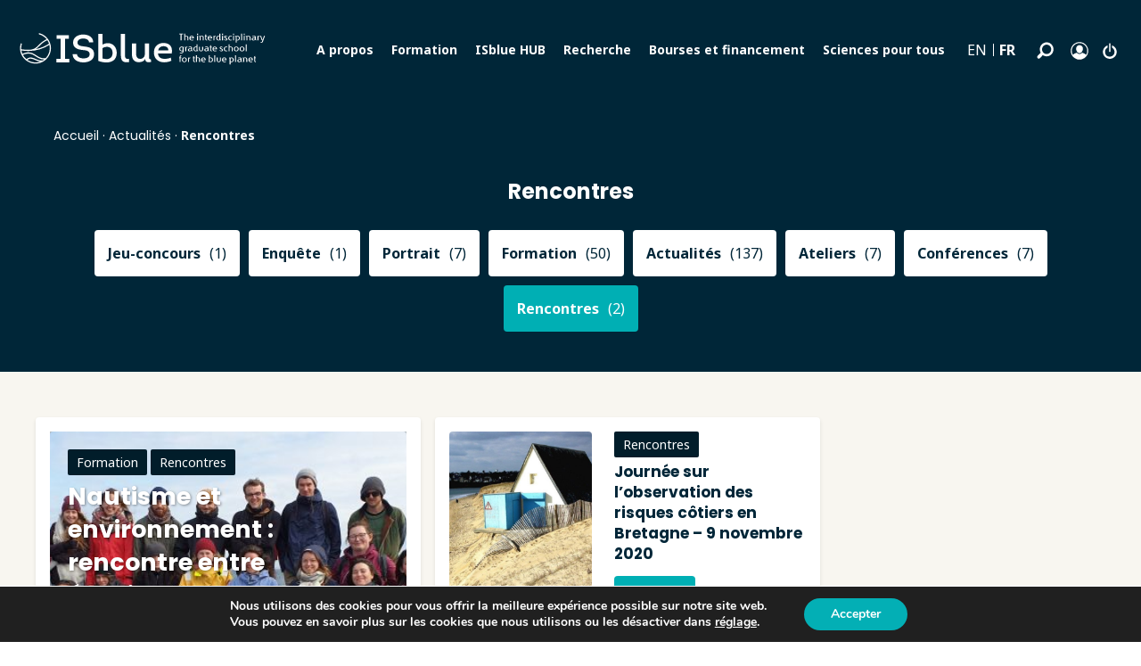

--- FILE ---
content_type: text/html; charset=UTF-8
request_url: https://isblue.fr/actualites/rencontres/
body_size: 30813
content:
<!DOCTYPE html>

<html lang="fr-FR" class="no-js">
   <head>

      <meta name="google-site-verification" content="" />
      <meta charset="UTF-8" />
      <meta name="viewport" content="width=device-width, initial-scale=1, minimum-scale=1" />
      <link rel="profile" href="http://gmpg.org/xfn/11" />

      
      <meta name='robots' content='index, follow, max-image-preview:large, max-snippet:-1, max-video-preview:-1' />
<link rel="alternate" hreflang="en" href="https://isblue.fr/en/news/meeting/" />
<link rel="alternate" hreflang="fr" href="https://isblue.fr/actualites/rencontres/" />
<link rel="alternate" hreflang="x-default" href="https://isblue.fr/actualites/rencontres/" />

	<!-- This site is optimized with the Yoast SEO plugin v21.9 - https://yoast.com/wordpress/plugins/seo/ -->
	<title>Rencontres - Ecole Universitaire de Recherche en sciences &amp; technologies marines</title>
	<link rel="canonical" href="https://isblue.fr/actualites/rencontres/" />
	<meta property="og:locale" content="fr_FR" />
	<meta property="og:type" content="article" />
	<meta property="og:title" content="Rencontres - Ecole Universitaire de Recherche en sciences &amp; technologies marines" />
	<meta property="og:url" content="https://isblue.fr/actualites/rencontres/" />
	<meta property="og:site_name" content="Ecole Universitaire de Recherche en sciences &amp; technologies marines" />
	<meta name="twitter:card" content="summary_large_image" />
	<script type="application/ld+json" class="yoast-schema-graph">{"@context":"https://schema.org","@graph":[{"@type":"CollectionPage","@id":"https://isblue.fr/actualites/rencontres/","url":"https://isblue.fr/actualites/rencontres/","name":"Rencontres - Ecole Universitaire de Recherche en sciences &amp; technologies marines","isPartOf":{"@id":"https://isblue.fr/#website"},"primaryImageOfPage":{"@id":"https://isblue.fr/actualites/rencontres/#primaryimage"},"image":{"@id":"https://isblue.fr/actualites/rencontres/#primaryimage"},"thumbnailUrl":"https://isblue.fr/wp-content/uploads/2021/04/photo_groupe-BP-surf_EGEL.jpg","breadcrumb":{"@id":"https://isblue.fr/actualites/rencontres/#breadcrumb"},"inLanguage":"fr-FR"},{"@type":"ImageObject","inLanguage":"fr-FR","@id":"https://isblue.fr/actualites/rencontres/#primaryimage","url":"https://isblue.fr/wp-content/uploads/2021/04/photo_groupe-BP-surf_EGEL.jpg","contentUrl":"https://isblue.fr/wp-content/uploads/2021/04/photo_groupe-BP-surf_EGEL.jpg","width":2400,"height":1167},{"@type":"BreadcrumbList","@id":"https://isblue.fr/actualites/rencontres/#breadcrumb","itemListElement":[{"@type":"ListItem","position":1,"name":"Accueil","item":"https://isblue.fr/"},{"@type":"ListItem","position":2,"name":"Actualités","item":"https://isblue.fr/actualites/"},{"@type":"ListItem","position":3,"name":"Rencontres"}]},{"@type":"WebSite","@id":"https://isblue.fr/#website","url":"https://isblue.fr/","name":"Ecole Universitaire de Recherche en sciences &amp; technologies marines","description":"Ecole Universitaire de Recherche en sciences &amp; technologies marines","publisher":{"@id":"https://isblue.fr/#organization"},"potentialAction":[{"@type":"SearchAction","target":{"@type":"EntryPoint","urlTemplate":"https://isblue.fr/?s={search_term_string}"},"query-input":"required name=search_term_string"}],"inLanguage":"fr-FR"},{"@type":"Organization","@id":"https://isblue.fr/#organization","name":"ISblue","url":"https://isblue.fr/","logo":{"@type":"ImageObject","inLanguage":"fr-FR","@id":"https://isblue.fr/#/schema/logo/image/","url":"https://www.isblue.fr/wp-content/uploads/2020/11/logo.png","contentUrl":"https://www.isblue.fr/wp-content/uploads/2020/11/logo.png","width":367,"height":49,"caption":"ISblue"},"image":{"@id":"https://isblue.fr/#/schema/logo/image/"}}]}</script>
	<!-- / Yoast SEO plugin. -->


<link rel='dns-prefetch' href='//static.addtoany.com' />
<link rel='dns-prefetch' href='//fonts.googleapis.com' />
<link rel="alternate" type="application/rss+xml" title="Ecole Universitaire de Recherche en sciences &amp; technologies marines &raquo; Flux" href="https://isblue.fr/feed/" />
<link rel="alternate" type="application/rss+xml" title="Ecole Universitaire de Recherche en sciences &amp; technologies marines &raquo; Flux des commentaires" href="https://isblue.fr/comments/feed/" />
<link rel="alternate" type="application/rss+xml" title="Ecole Universitaire de Recherche en sciences &amp; technologies marines &raquo; Flux de la catégorie Rencontres" href="https://isblue.fr/actualites/rencontres/feed/" />
<script type="text/javascript">
/* <![CDATA[ */
window._wpemojiSettings = {"baseUrl":"https:\/\/s.w.org\/images\/core\/emoji\/15.0.3\/72x72\/","ext":".png","svgUrl":"https:\/\/s.w.org\/images\/core\/emoji\/15.0.3\/svg\/","svgExt":".svg","source":{"concatemoji":"https:\/\/isblue.fr\/wp-includes\/js\/wp-emoji-release.min.js?ver=6.5.4"}};
/*! This file is auto-generated */
!function(i,n){var o,s,e;function c(e){try{var t={supportTests:e,timestamp:(new Date).valueOf()};sessionStorage.setItem(o,JSON.stringify(t))}catch(e){}}function p(e,t,n){e.clearRect(0,0,e.canvas.width,e.canvas.height),e.fillText(t,0,0);var t=new Uint32Array(e.getImageData(0,0,e.canvas.width,e.canvas.height).data),r=(e.clearRect(0,0,e.canvas.width,e.canvas.height),e.fillText(n,0,0),new Uint32Array(e.getImageData(0,0,e.canvas.width,e.canvas.height).data));return t.every(function(e,t){return e===r[t]})}function u(e,t,n){switch(t){case"flag":return n(e,"\ud83c\udff3\ufe0f\u200d\u26a7\ufe0f","\ud83c\udff3\ufe0f\u200b\u26a7\ufe0f")?!1:!n(e,"\ud83c\uddfa\ud83c\uddf3","\ud83c\uddfa\u200b\ud83c\uddf3")&&!n(e,"\ud83c\udff4\udb40\udc67\udb40\udc62\udb40\udc65\udb40\udc6e\udb40\udc67\udb40\udc7f","\ud83c\udff4\u200b\udb40\udc67\u200b\udb40\udc62\u200b\udb40\udc65\u200b\udb40\udc6e\u200b\udb40\udc67\u200b\udb40\udc7f");case"emoji":return!n(e,"\ud83d\udc26\u200d\u2b1b","\ud83d\udc26\u200b\u2b1b")}return!1}function f(e,t,n){var r="undefined"!=typeof WorkerGlobalScope&&self instanceof WorkerGlobalScope?new OffscreenCanvas(300,150):i.createElement("canvas"),a=r.getContext("2d",{willReadFrequently:!0}),o=(a.textBaseline="top",a.font="600 32px Arial",{});return e.forEach(function(e){o[e]=t(a,e,n)}),o}function t(e){var t=i.createElement("script");t.src=e,t.defer=!0,i.head.appendChild(t)}"undefined"!=typeof Promise&&(o="wpEmojiSettingsSupports",s=["flag","emoji"],n.supports={everything:!0,everythingExceptFlag:!0},e=new Promise(function(e){i.addEventListener("DOMContentLoaded",e,{once:!0})}),new Promise(function(t){var n=function(){try{var e=JSON.parse(sessionStorage.getItem(o));if("object"==typeof e&&"number"==typeof e.timestamp&&(new Date).valueOf()<e.timestamp+604800&&"object"==typeof e.supportTests)return e.supportTests}catch(e){}return null}();if(!n){if("undefined"!=typeof Worker&&"undefined"!=typeof OffscreenCanvas&&"undefined"!=typeof URL&&URL.createObjectURL&&"undefined"!=typeof Blob)try{var e="postMessage("+f.toString()+"("+[JSON.stringify(s),u.toString(),p.toString()].join(",")+"));",r=new Blob([e],{type:"text/javascript"}),a=new Worker(URL.createObjectURL(r),{name:"wpTestEmojiSupports"});return void(a.onmessage=function(e){c(n=e.data),a.terminate(),t(n)})}catch(e){}c(n=f(s,u,p))}t(n)}).then(function(e){for(var t in e)n.supports[t]=e[t],n.supports.everything=n.supports.everything&&n.supports[t],"flag"!==t&&(n.supports.everythingExceptFlag=n.supports.everythingExceptFlag&&n.supports[t]);n.supports.everythingExceptFlag=n.supports.everythingExceptFlag&&!n.supports.flag,n.DOMReady=!1,n.readyCallback=function(){n.DOMReady=!0}}).then(function(){return e}).then(function(){var e;n.supports.everything||(n.readyCallback(),(e=n.source||{}).concatemoji?t(e.concatemoji):e.wpemoji&&e.twemoji&&(t(e.twemoji),t(e.wpemoji)))}))}((window,document),window._wpemojiSettings);
/* ]]> */
</script>
<style id='wp-emoji-styles-inline-css' type='text/css'>

	img.wp-smiley, img.emoji {
		display: inline !important;
		border: none !important;
		box-shadow: none !important;
		height: 1em !important;
		width: 1em !important;
		margin: 0 0.07em !important;
		vertical-align: -0.1em !important;
		background: none !important;
		padding: 0 !important;
	}
</style>
<link rel='stylesheet' id='wp-block-library-css' href='https://isblue.fr/wp-includes/css/dist/block-library/style.min.css?ver=6.5.4' type='text/css' media='all' />
<style id='classic-theme-styles-inline-css' type='text/css'>
/*! This file is auto-generated */
.wp-block-button__link{color:#fff;background-color:#32373c;border-radius:9999px;box-shadow:none;text-decoration:none;padding:calc(.667em + 2px) calc(1.333em + 2px);font-size:1.125em}.wp-block-file__button{background:#32373c;color:#fff;text-decoration:none}
</style>
<style id='global-styles-inline-css' type='text/css'>
body{--wp--preset--color--black: #000000;--wp--preset--color--cyan-bluish-gray: #abb8c3;--wp--preset--color--white: #ffffff;--wp--preset--color--pale-pink: #f78da7;--wp--preset--color--vivid-red: #cf2e2e;--wp--preset--color--luminous-vivid-orange: #ff6900;--wp--preset--color--luminous-vivid-amber: #fcb900;--wp--preset--color--light-green-cyan: #7bdcb5;--wp--preset--color--vivid-green-cyan: #00d084;--wp--preset--color--pale-cyan-blue: #8ed1fc;--wp--preset--color--vivid-cyan-blue: #0693e3;--wp--preset--color--vivid-purple: #9b51e0;--wp--preset--gradient--vivid-cyan-blue-to-vivid-purple: linear-gradient(135deg,rgba(6,147,227,1) 0%,rgb(155,81,224) 100%);--wp--preset--gradient--light-green-cyan-to-vivid-green-cyan: linear-gradient(135deg,rgb(122,220,180) 0%,rgb(0,208,130) 100%);--wp--preset--gradient--luminous-vivid-amber-to-luminous-vivid-orange: linear-gradient(135deg,rgba(252,185,0,1) 0%,rgba(255,105,0,1) 100%);--wp--preset--gradient--luminous-vivid-orange-to-vivid-red: linear-gradient(135deg,rgba(255,105,0,1) 0%,rgb(207,46,46) 100%);--wp--preset--gradient--very-light-gray-to-cyan-bluish-gray: linear-gradient(135deg,rgb(238,238,238) 0%,rgb(169,184,195) 100%);--wp--preset--gradient--cool-to-warm-spectrum: linear-gradient(135deg,rgb(74,234,220) 0%,rgb(151,120,209) 20%,rgb(207,42,186) 40%,rgb(238,44,130) 60%,rgb(251,105,98) 80%,rgb(254,248,76) 100%);--wp--preset--gradient--blush-light-purple: linear-gradient(135deg,rgb(255,206,236) 0%,rgb(152,150,240) 100%);--wp--preset--gradient--blush-bordeaux: linear-gradient(135deg,rgb(254,205,165) 0%,rgb(254,45,45) 50%,rgb(107,0,62) 100%);--wp--preset--gradient--luminous-dusk: linear-gradient(135deg,rgb(255,203,112) 0%,rgb(199,81,192) 50%,rgb(65,88,208) 100%);--wp--preset--gradient--pale-ocean: linear-gradient(135deg,rgb(255,245,203) 0%,rgb(182,227,212) 50%,rgb(51,167,181) 100%);--wp--preset--gradient--electric-grass: linear-gradient(135deg,rgb(202,248,128) 0%,rgb(113,206,126) 100%);--wp--preset--gradient--midnight: linear-gradient(135deg,rgb(2,3,129) 0%,rgb(40,116,252) 100%);--wp--preset--font-size--small: 13px;--wp--preset--font-size--medium: 20px;--wp--preset--font-size--large: 36px;--wp--preset--font-size--x-large: 42px;--wp--preset--spacing--20: 0.44rem;--wp--preset--spacing--30: 0.67rem;--wp--preset--spacing--40: 1rem;--wp--preset--spacing--50: 1.5rem;--wp--preset--spacing--60: 2.25rem;--wp--preset--spacing--70: 3.38rem;--wp--preset--spacing--80: 5.06rem;--wp--preset--shadow--natural: 6px 6px 9px rgba(0, 0, 0, 0.2);--wp--preset--shadow--deep: 12px 12px 50px rgba(0, 0, 0, 0.4);--wp--preset--shadow--sharp: 6px 6px 0px rgba(0, 0, 0, 0.2);--wp--preset--shadow--outlined: 6px 6px 0px -3px rgba(255, 255, 255, 1), 6px 6px rgba(0, 0, 0, 1);--wp--preset--shadow--crisp: 6px 6px 0px rgba(0, 0, 0, 1);}:where(.is-layout-flex){gap: 0.5em;}:where(.is-layout-grid){gap: 0.5em;}body .is-layout-flex{display: flex;}body .is-layout-flex{flex-wrap: wrap;align-items: center;}body .is-layout-flex > *{margin: 0;}body .is-layout-grid{display: grid;}body .is-layout-grid > *{margin: 0;}:where(.wp-block-columns.is-layout-flex){gap: 2em;}:where(.wp-block-columns.is-layout-grid){gap: 2em;}:where(.wp-block-post-template.is-layout-flex){gap: 1.25em;}:where(.wp-block-post-template.is-layout-grid){gap: 1.25em;}.has-black-color{color: var(--wp--preset--color--black) !important;}.has-cyan-bluish-gray-color{color: var(--wp--preset--color--cyan-bluish-gray) !important;}.has-white-color{color: var(--wp--preset--color--white) !important;}.has-pale-pink-color{color: var(--wp--preset--color--pale-pink) !important;}.has-vivid-red-color{color: var(--wp--preset--color--vivid-red) !important;}.has-luminous-vivid-orange-color{color: var(--wp--preset--color--luminous-vivid-orange) !important;}.has-luminous-vivid-amber-color{color: var(--wp--preset--color--luminous-vivid-amber) !important;}.has-light-green-cyan-color{color: var(--wp--preset--color--light-green-cyan) !important;}.has-vivid-green-cyan-color{color: var(--wp--preset--color--vivid-green-cyan) !important;}.has-pale-cyan-blue-color{color: var(--wp--preset--color--pale-cyan-blue) !important;}.has-vivid-cyan-blue-color{color: var(--wp--preset--color--vivid-cyan-blue) !important;}.has-vivid-purple-color{color: var(--wp--preset--color--vivid-purple) !important;}.has-black-background-color{background-color: var(--wp--preset--color--black) !important;}.has-cyan-bluish-gray-background-color{background-color: var(--wp--preset--color--cyan-bluish-gray) !important;}.has-white-background-color{background-color: var(--wp--preset--color--white) !important;}.has-pale-pink-background-color{background-color: var(--wp--preset--color--pale-pink) !important;}.has-vivid-red-background-color{background-color: var(--wp--preset--color--vivid-red) !important;}.has-luminous-vivid-orange-background-color{background-color: var(--wp--preset--color--luminous-vivid-orange) !important;}.has-luminous-vivid-amber-background-color{background-color: var(--wp--preset--color--luminous-vivid-amber) !important;}.has-light-green-cyan-background-color{background-color: var(--wp--preset--color--light-green-cyan) !important;}.has-vivid-green-cyan-background-color{background-color: var(--wp--preset--color--vivid-green-cyan) !important;}.has-pale-cyan-blue-background-color{background-color: var(--wp--preset--color--pale-cyan-blue) !important;}.has-vivid-cyan-blue-background-color{background-color: var(--wp--preset--color--vivid-cyan-blue) !important;}.has-vivid-purple-background-color{background-color: var(--wp--preset--color--vivid-purple) !important;}.has-black-border-color{border-color: var(--wp--preset--color--black) !important;}.has-cyan-bluish-gray-border-color{border-color: var(--wp--preset--color--cyan-bluish-gray) !important;}.has-white-border-color{border-color: var(--wp--preset--color--white) !important;}.has-pale-pink-border-color{border-color: var(--wp--preset--color--pale-pink) !important;}.has-vivid-red-border-color{border-color: var(--wp--preset--color--vivid-red) !important;}.has-luminous-vivid-orange-border-color{border-color: var(--wp--preset--color--luminous-vivid-orange) !important;}.has-luminous-vivid-amber-border-color{border-color: var(--wp--preset--color--luminous-vivid-amber) !important;}.has-light-green-cyan-border-color{border-color: var(--wp--preset--color--light-green-cyan) !important;}.has-vivid-green-cyan-border-color{border-color: var(--wp--preset--color--vivid-green-cyan) !important;}.has-pale-cyan-blue-border-color{border-color: var(--wp--preset--color--pale-cyan-blue) !important;}.has-vivid-cyan-blue-border-color{border-color: var(--wp--preset--color--vivid-cyan-blue) !important;}.has-vivid-purple-border-color{border-color: var(--wp--preset--color--vivid-purple) !important;}.has-vivid-cyan-blue-to-vivid-purple-gradient-background{background: var(--wp--preset--gradient--vivid-cyan-blue-to-vivid-purple) !important;}.has-light-green-cyan-to-vivid-green-cyan-gradient-background{background: var(--wp--preset--gradient--light-green-cyan-to-vivid-green-cyan) !important;}.has-luminous-vivid-amber-to-luminous-vivid-orange-gradient-background{background: var(--wp--preset--gradient--luminous-vivid-amber-to-luminous-vivid-orange) !important;}.has-luminous-vivid-orange-to-vivid-red-gradient-background{background: var(--wp--preset--gradient--luminous-vivid-orange-to-vivid-red) !important;}.has-very-light-gray-to-cyan-bluish-gray-gradient-background{background: var(--wp--preset--gradient--very-light-gray-to-cyan-bluish-gray) !important;}.has-cool-to-warm-spectrum-gradient-background{background: var(--wp--preset--gradient--cool-to-warm-spectrum) !important;}.has-blush-light-purple-gradient-background{background: var(--wp--preset--gradient--blush-light-purple) !important;}.has-blush-bordeaux-gradient-background{background: var(--wp--preset--gradient--blush-bordeaux) !important;}.has-luminous-dusk-gradient-background{background: var(--wp--preset--gradient--luminous-dusk) !important;}.has-pale-ocean-gradient-background{background: var(--wp--preset--gradient--pale-ocean) !important;}.has-electric-grass-gradient-background{background: var(--wp--preset--gradient--electric-grass) !important;}.has-midnight-gradient-background{background: var(--wp--preset--gradient--midnight) !important;}.has-small-font-size{font-size: var(--wp--preset--font-size--small) !important;}.has-medium-font-size{font-size: var(--wp--preset--font-size--medium) !important;}.has-large-font-size{font-size: var(--wp--preset--font-size--large) !important;}.has-x-large-font-size{font-size: var(--wp--preset--font-size--x-large) !important;}
.wp-block-navigation a:where(:not(.wp-element-button)){color: inherit;}
:where(.wp-block-post-template.is-layout-flex){gap: 1.25em;}:where(.wp-block-post-template.is-layout-grid){gap: 1.25em;}
:where(.wp-block-columns.is-layout-flex){gap: 2em;}:where(.wp-block-columns.is-layout-grid){gap: 2em;}
.wp-block-pullquote{font-size: 1.5em;line-height: 1.6;}
</style>
<link rel='stylesheet' id='wpml-blocks-css' href='https://isblue.fr/wp-content/plugins/sitepress-multilingual-cms/dist/css/blocks/styles.css?ver=4.6.3' type='text/css' media='all' />
<link rel='stylesheet' id='zip-font-awesome-css' href='https://isblue.fr/wp-content/themes/zip/fonts/fontawesome/css/all.css?ver=6.5.4' type='text/css' media='all' />
<link rel='stylesheet' id='zip-style-css' href='https://isblue.fr/wp-content/themes/zip/style.css?ver=6.5.4' type='text/css' media='all' />
<link rel='stylesheet' id='zip-theme-css-css' href='https://isblue.fr/wp-content/themes/zip/css/master.css?ver=6.5.4' type='text/css' media='all' />
<link rel='stylesheet' id='slick-css-css' href='https://isblue.fr/wp-content/themes/zip/js/slick.1.8.0/slick/slick.css?ver=6.5.4' type='text/css' media='all' />
<link rel='stylesheet' id='zip-jquery-ui-css-css' href='https://isblue.fr/wp-content/themes/zip/js/jquery-ui/jquery-ui.min.css?ver=6.5.4' type='text/css' media='all' />
<link rel='stylesheet' id='zip-goooogle-fonts-css' href='https://fonts.googleapis.com/css2?family=Noto+Sans:wght@400;700&#038;family=Poppins:wght@400;700&#038;display=swap' type='text/css' media='all' />
<link rel='stylesheet' id='addtoany-css' href='https://isblue.fr/wp-content/plugins/add-to-any/addtoany.min.css?ver=1.16' type='text/css' media='all' />
<link rel='stylesheet' id='cf7cf-style-css' href='https://isblue.fr/wp-content/plugins/contact-form-7-conditional-fields-pro/style.css?ver=2.2.1' type='text/css' media='all' />
<link rel='stylesheet' id='moove_gdpr_frontend-css' href='https://isblue.fr/wp-content/plugins/gdpr-cookie-compliance/dist/styles/gdpr-main.css?ver=4.16.1' type='text/css' media='all' />
<style id='moove_gdpr_frontend-inline-css' type='text/css'>
#moove_gdpr_cookie_modal,#moove_gdpr_cookie_info_bar,.gdpr_cookie_settings_shortcode_content{font-family:Nunito,sans-serif}#moove_gdpr_save_popup_settings_button{background-color:#373737;color:#fff}#moove_gdpr_save_popup_settings_button:hover{background-color:#000}#moove_gdpr_cookie_info_bar .moove-gdpr-info-bar-container .moove-gdpr-info-bar-content a.mgbutton,#moove_gdpr_cookie_info_bar .moove-gdpr-info-bar-container .moove-gdpr-info-bar-content button.mgbutton{background-color:#03afb5}#moove_gdpr_cookie_modal .moove-gdpr-modal-content .moove-gdpr-modal-footer-content .moove-gdpr-button-holder a.mgbutton,#moove_gdpr_cookie_modal .moove-gdpr-modal-content .moove-gdpr-modal-footer-content .moove-gdpr-button-holder button.mgbutton,.gdpr_cookie_settings_shortcode_content .gdpr-shr-button.button-green{background-color:#03afb5;border-color:#03afb5}#moove_gdpr_cookie_modal .moove-gdpr-modal-content .moove-gdpr-modal-footer-content .moove-gdpr-button-holder a.mgbutton:hover,#moove_gdpr_cookie_modal .moove-gdpr-modal-content .moove-gdpr-modal-footer-content .moove-gdpr-button-holder button.mgbutton:hover,.gdpr_cookie_settings_shortcode_content .gdpr-shr-button.button-green:hover{background-color:#fff;color:#03afb5}#moove_gdpr_cookie_modal .moove-gdpr-modal-content .moove-gdpr-modal-close i,#moove_gdpr_cookie_modal .moove-gdpr-modal-content .moove-gdpr-modal-close span.gdpr-icon{background-color:#03afb5;border:1px solid #03afb5}#moove_gdpr_cookie_info_bar span.change-settings-button.focus-g,#moove_gdpr_cookie_info_bar span.change-settings-button:focus,#moove_gdpr_cookie_info_bar button.change-settings-button.focus-g,#moove_gdpr_cookie_info_bar button.change-settings-button:focus{-webkit-box-shadow:0 0 1px 3px #03afb5;-moz-box-shadow:0 0 1px 3px #03afb5;box-shadow:0 0 1px 3px #03afb5}#moove_gdpr_cookie_modal .moove-gdpr-modal-content .moove-gdpr-modal-close i:hover,#moove_gdpr_cookie_modal .moove-gdpr-modal-content .moove-gdpr-modal-close span.gdpr-icon:hover,#moove_gdpr_cookie_info_bar span[data-href]>u.change-settings-button{color:#03afb5}#moove_gdpr_cookie_modal .moove-gdpr-modal-content .moove-gdpr-modal-left-content #moove-gdpr-menu li.menu-item-selected a span.gdpr-icon,#moove_gdpr_cookie_modal .moove-gdpr-modal-content .moove-gdpr-modal-left-content #moove-gdpr-menu li.menu-item-selected button span.gdpr-icon{color:inherit}#moove_gdpr_cookie_modal .moove-gdpr-modal-content .moove-gdpr-modal-left-content #moove-gdpr-menu li a span.gdpr-icon,#moove_gdpr_cookie_modal .moove-gdpr-modal-content .moove-gdpr-modal-left-content #moove-gdpr-menu li button span.gdpr-icon{color:inherit}#moove_gdpr_cookie_modal .gdpr-acc-link{line-height:0;font-size:0;color:transparent;position:absolute}#moove_gdpr_cookie_modal .moove-gdpr-modal-content .moove-gdpr-modal-close:hover i,#moove_gdpr_cookie_modal .moove-gdpr-modal-content .moove-gdpr-modal-left-content #moove-gdpr-menu li a,#moove_gdpr_cookie_modal .moove-gdpr-modal-content .moove-gdpr-modal-left-content #moove-gdpr-menu li button,#moove_gdpr_cookie_modal .moove-gdpr-modal-content .moove-gdpr-modal-left-content #moove-gdpr-menu li button i,#moove_gdpr_cookie_modal .moove-gdpr-modal-content .moove-gdpr-modal-left-content #moove-gdpr-menu li a i,#moove_gdpr_cookie_modal .moove-gdpr-modal-content .moove-gdpr-tab-main .moove-gdpr-tab-main-content a:hover,#moove_gdpr_cookie_info_bar.moove-gdpr-dark-scheme .moove-gdpr-info-bar-container .moove-gdpr-info-bar-content a.mgbutton:hover,#moove_gdpr_cookie_info_bar.moove-gdpr-dark-scheme .moove-gdpr-info-bar-container .moove-gdpr-info-bar-content button.mgbutton:hover,#moove_gdpr_cookie_info_bar.moove-gdpr-dark-scheme .moove-gdpr-info-bar-container .moove-gdpr-info-bar-content a:hover,#moove_gdpr_cookie_info_bar.moove-gdpr-dark-scheme .moove-gdpr-info-bar-container .moove-gdpr-info-bar-content button:hover,#moove_gdpr_cookie_info_bar.moove-gdpr-dark-scheme .moove-gdpr-info-bar-container .moove-gdpr-info-bar-content span.change-settings-button:hover,#moove_gdpr_cookie_info_bar.moove-gdpr-dark-scheme .moove-gdpr-info-bar-container .moove-gdpr-info-bar-content button.change-settings-button:hover,#moove_gdpr_cookie_info_bar.moove-gdpr-dark-scheme .moove-gdpr-info-bar-container .moove-gdpr-info-bar-content u.change-settings-button:hover,#moove_gdpr_cookie_info_bar span[data-href]>u.change-settings-button,#moove_gdpr_cookie_info_bar.moove-gdpr-dark-scheme .moove-gdpr-info-bar-container .moove-gdpr-info-bar-content a.mgbutton.focus-g,#moove_gdpr_cookie_info_bar.moove-gdpr-dark-scheme .moove-gdpr-info-bar-container .moove-gdpr-info-bar-content button.mgbutton.focus-g,#moove_gdpr_cookie_info_bar.moove-gdpr-dark-scheme .moove-gdpr-info-bar-container .moove-gdpr-info-bar-content a.focus-g,#moove_gdpr_cookie_info_bar.moove-gdpr-dark-scheme .moove-gdpr-info-bar-container .moove-gdpr-info-bar-content button.focus-g,#moove_gdpr_cookie_info_bar.moove-gdpr-dark-scheme .moove-gdpr-info-bar-container .moove-gdpr-info-bar-content a.mgbutton:focus,#moove_gdpr_cookie_info_bar.moove-gdpr-dark-scheme .moove-gdpr-info-bar-container .moove-gdpr-info-bar-content button.mgbutton:focus,#moove_gdpr_cookie_info_bar.moove-gdpr-dark-scheme .moove-gdpr-info-bar-container .moove-gdpr-info-bar-content a:focus,#moove_gdpr_cookie_info_bar.moove-gdpr-dark-scheme .moove-gdpr-info-bar-container .moove-gdpr-info-bar-content button:focus,#moove_gdpr_cookie_info_bar.moove-gdpr-dark-scheme .moove-gdpr-info-bar-container .moove-gdpr-info-bar-content span.change-settings-button.focus-g,span.change-settings-button:focus,button.change-settings-button.focus-g,button.change-settings-button:focus,#moove_gdpr_cookie_info_bar.moove-gdpr-dark-scheme .moove-gdpr-info-bar-container .moove-gdpr-info-bar-content u.change-settings-button.focus-g,#moove_gdpr_cookie_info_bar.moove-gdpr-dark-scheme .moove-gdpr-info-bar-container .moove-gdpr-info-bar-content u.change-settings-button:focus{color:#03afb5}#moove_gdpr_cookie_modal .moove-gdpr-branding.focus-g span,#moove_gdpr_cookie_modal .moove-gdpr-modal-content .moove-gdpr-tab-main a.focus-g{color:#03afb5}#moove_gdpr_cookie_modal.gdpr_lightbox-hide{display:none}
</style>
<script type="text/javascript" src="https://isblue.fr/wp-content/themes/zip/js/jquery.js?ver=6.5.4" id="jquery-js" defer></script>
<script type="text/javascript" id="wpml-cookie-js-extra">
/* <![CDATA[ */
var wpml_cookies = {"wp-wpml_current_language":{"value":"fr","expires":1,"path":"\/"}};
var wpml_cookies = {"wp-wpml_current_language":{"value":"fr","expires":1,"path":"\/"}};
/* ]]> */
</script>
<script type="text/javascript" src="https://isblue.fr/wp-content/plugins/sitepress-multilingual-cms/res/js/cookies/language-cookie.js?ver=4.6.3" id="wpml-cookie-js" defer></script>
<script type="text/javascript" id="addtoany-core-js-before">
/* <![CDATA[ */
window.a2a_config=window.a2a_config||{};a2a_config.callbacks=[];a2a_config.overlays=[];a2a_config.templates={};a2a_localize = {
	Share: "Partager",
	Save: "Enregistrer",
	Subscribe: "S'abonner",
	Email: "E-mail",
	Bookmark: "Signet",
	ShowAll: "Montrer tout",
	ShowLess: "Montrer moins",
	FindServices: "Trouver des service(s)",
	FindAnyServiceToAddTo: "Trouver instantan&eacute;ment des services &agrave; ajouter &agrave;",
	PoweredBy: "Propuls&eacute; par",
	ShareViaEmail: "Partager par e-mail",
	SubscribeViaEmail: "S’abonner par e-mail",
	BookmarkInYourBrowser: "Ajouter un signet dans votre navigateur",
	BookmarkInstructions: "Appuyez sur Ctrl+D ou \u2318+D pour mettre cette page en signet",
	AddToYourFavorites: "Ajouter &agrave; vos favoris",
	SendFromWebOrProgram: "Envoyer depuis n’importe quelle adresse e-mail ou logiciel e-mail",
	EmailProgram: "Programme d’e-mail",
	More: "Plus&#8230;",
	ThanksForSharing: "Merci de partager !",
	ThanksForFollowing: "Merci de nous suivre !"
};

a2a_config.icon_color="transparent,#002638";
/* ]]> */
</script>
<script type="text/javascript" async src="https://static.addtoany.com/menu/page.js" id="addtoany-core-js"></script>
<script type="text/javascript" async src="https://isblue.fr/wp-content/plugins/add-to-any/addtoany.min.js?ver=1.1" id="addtoany-jquery-js"></script>
<link rel="https://api.w.org/" href="https://isblue.fr/wp-json/" /><link rel="alternate" type="application/json" href="https://isblue.fr/wp-json/wp/v2/categories/5" /><link rel="EditURI" type="application/rsd+xml" title="RSD" href="https://isblue.fr/xmlrpc.php?rsd" />
<meta name="generator" content="WordPress 6.5.4" />
<meta name="generator" content="WPML ver:4.6.3 stt:1,4;" />
<style type="text/css">.recentcomments a{display:inline !important;padding:0 !important;margin:0 !important;}</style>
<style>
.layout_archive.newsletter .wrapper_archive__newsletters .wrap_side {
    padding: 25px;
}
.wrap_newsletter_details .wrap-newsletter {
    max-width: 1200px;
}
	
@media screen and (min-width: 1600px) {
    .layout_archive.newsletter .wrapper_archive__newsletters {
        grid-template-columns: 20fr 80fr;
    }
}
	
@media screen and (min-width: 960px) and (max-width: 1599px) { 
    .layout_archive.newsletter .wrapper_archive__newsletters {
		grid-template-columns: 25fr 75fr;	
	}
}
	
@media screen and (max-width: 959px) {
    .wrapper_archive__newsletters {
    	display: flex !important;
    	flex-direction: column;
	}
}
</style>

<style>
.post-type-archive-newsletter .block_texte td, .single-newsletter .block_texte td {
    flex: 1 1 calc(33.3333% - 20px); /* Adjusts width with a margin buffer */
    padding: 10px;
    box-sizing: border-box;
    text-align: center;
}

.post-type-archive-newsletter .block_texte iframe, .single-newsletter .block_texte iframe {
    max-width: 100%;
/*     height: auto; */
}

/* Make the video player and its container flexible */
.post-type-archive-newsletter .block_texte .wp-video,
.single-newsletter .block_texte .wp-video {
    width: 100% !important; /* Overrides inline width */
    height: auto !important;*/ /* Allows auto height */
    max-width: 100%;  /* Prevents overflow */
}
	
p iframe {
    display: block;
    margin: 0 auto;
}
	
	
	
/* Aspect ratio for video: 16:9 */
.post-type-archive-newsletter .block_texte .mejs-container,
.single-newsletter .block_texte .mejs-container {
    position: relative;
    padding-bottom: 56.25%; /* 16:9 aspect ratio */
    height: 0; /* Set height to 0 */
    overflow: hidden;
}
	



</style>


<style>
@media only screen and (max-width: 599px) {
    .layout_page .wrap_acf_blocks__publications-cards .wrap_cards .wrap_card {
        margin: 0 !important;
        max-width: 390px;
    }
}

</style>
<noscript><style id="rocket-lazyload-nojs-css">.rll-youtube-player, [data-lazy-src]{display:none !important;}</style></noscript>
            <link rel="apple-touch-icon" sizes="180x180" href="https://isblue.fr/wp-content/themes/zip/images/favicon/apple-touch-icon.png">
      <link rel="icon" type="image/png" sizes="32x32" href="https://isblue.fr/wp-content/themes/zip/images/favicon/favicon-32x32.png">
      <link rel="icon" type="image/png" sizes="16x16" href="https://isblue.fr/wp-content/themes/zip/images/favicon/favicon-16x16.png">
      <link rel="manifest" crossorigin="use-credentials" href="https://isblue.fr/wp-content/themes/zip/images/favicon/site.webmanifest">
      <link rel="mask-icon" href="https://isblue.fr/wp-content/themes/zip/images/favicon/safari-pinned-tab.svg" color="#24313e">
      <link rel="shortcut icon" href="https://isblue.fr/wp-content/themes/zip/images/favicon/favicon.ico">
      <meta name="msapplication-TileColor" content="#ffffff">
      <meta name="msapplication-config" content="https://isblue.fr/wp-content/themes/zip/images/favicon/browserconfig.xml">
      <meta name="theme-color" content="#ffffff">

              <!-- Google Tag Manager -->
        <script>(function (w, d, s, l, i) {
                w[l] = w[l] || [];
                w[l].push({'gtm.start':
                    new Date().getTime(), event: 'gtm.js'});
                var f = d.getElementsByTagName(s)[0],
                 j = d.createElement(s), dl = l != 'dataLayer' ? '&l=' + l : '';
                j.async = true;
                j.src =
                 'https://www.googletagmanager.com/gtm.js?id=' + i + dl;
                f.parentNode.insertBefore(j, f);
             })(window, document, 'script', 'dataLayer', 'GTM-P43TCLG');
        </script>
        <!-- End Google Tag Manager -->
         </head>

   
   <body class="archive category category-rencontres category-5 group-blog hfeed " ontouchstart="">

      <div class="wrap_burger3 on_bg_bleu">
         <div id="burger3">
            <span></span>
            <span></span>
            <span></span>
            <span></span>
         </div>
      </div>


      <header class="main_header  bg_bleu ">

         <div class="wrap_flex">

            <div class="wrap_flex__logo">
                               <a class="logo" href="https://isblue.fr" title="Revenir à l'accueil" >
                    <i class="i_svg i_svg_logo"><svg width="100%" height="100%" viewBox="0 0 367 49" version="1.1" xmlns="http://www.w3.org/2000/svg" xmlns:xlink="http://www.w3.org/1999/xlink" xml:space="preserve" xmlns:serif="http://www.serif.com/" style="fill-rule:evenodd;clip-rule:evenodd;stroke-linejoin:round;stroke-miterlimit:2;">
    <g id="Artboard1" transform="matrix(0.966125,0,0,1,0,0)">
        <rect x="0" y="0" width="379" height="49" style="fill:none;"/>
        <g id="glogo" transform="matrix(0.98502,0,0,0.951652,3.355,1.16431)">
            <g id="Group-67">
                <g id="Fill-2" transform="matrix(1,0,0,1,81.2441,2.12207)">
                    <path d="M6.771,30.463C7.068,35.146 12.176,36.864 16.692,36.864C21.087,36.864 26.314,35.56 26.314,30.404C26.314,24.951 20.672,24.418 15.86,23.944C8.257,23.292 0.712,20.862 0.712,12.566C0.712,4.03 8.257,0 16.335,0C24.236,0 31.72,3.557 31.899,12.031L25.364,12.031C25.067,7.586 20.375,6.164 16.277,6.164C12.474,6.164 7.544,7.705 7.544,12.387C7.544,17.069 12.236,17.661 17.048,18.313C25.484,19.262 33.206,20.921 33.206,30.463C33.206,39.59 24.592,43.028 16.81,43.028C8.672,43.205 0.178,39.175 0,30.463L6.771,30.463Z" style="fill:#ffffff;fill-opacity:0.99;"/>
                </g>
                <g id="Fill-4" transform="matrix(1,0,0,1,121.045,1.05518)">
                    <path d="M6.356,37.99C8.434,38.582 10.812,38.937 12.711,38.937C17.82,38.879 21.919,36.272 21.919,29.337C21.919,23.351 18.176,20.269 13.721,20.092C11.464,20.033 8.731,20.624 6.356,22.047L6.356,37.99ZM0,0L6.475,0L6.475,16.475C9.206,15.053 12.176,14.343 14.731,14.343C22.216,14.343 28.394,20.21 28.394,29.337C28.394,40.36 20.612,44.272 12.058,44.212C8.138,44.155 3.682,43.265 0,41.842L0,0Z" style="fill:#ffffff;fill-opacity:0.99;"/>
                </g>
                <g id="Fill-6" transform="matrix(1,0,0,1,155.797,0.995605)">
                    <path d="M6.415,0L6.415,33.13C6.415,37.871 7.662,39.353 12.593,38.582L12.831,43.561C4.039,44.984 0,42.731 0,33.19L0,0L6.415,0Z" style="fill:#ffffff;fill-opacity:0.99;"/>
                </g>
                <g id="Fill-8" transform="matrix(1,0,0,1,172.848,15.8125)">
                    <path d="M26.434,0L26.434,20.388C26.434,23.826 26.731,24.774 29.464,24.477L29.522,28.685C25.841,29.336 20.612,30.108 20.612,23.943C18.653,27.796 14.731,29.04 10.694,29.04C2.791,29.04 0,23.529 0,16.535L0,0L6.534,0L6.534,16.535C6.475,21.1 8.91,23.884 12.712,23.884C16.81,23.884 19.959,20.921 19.959,16.357L19.959,0L26.434,0Z" style="fill:#ffffff;fill-opacity:0.99;"/>
                </g>
                <g id="Fill-10" transform="matrix(1,0,0,1,206.877,15.1606)">
                    <path d="M6.484,11.557L22.285,11.557C22.464,7.231 18.898,4.979 14.8,4.979C10.522,4.979 7.375,7.052 6.484,11.557M27.512,16.121L6.365,16.121C6.365,21.335 10.464,24.417 15.691,24.417C19.255,24.596 22.701,24.122 26.086,22.64L26.918,27.44C23.592,28.922 19.731,29.872 16.108,29.872C6.661,30.048 -0.288,24.003 0.009,14.342C0.188,4.801 7.078,0 14.861,0C24.899,0 29.414,6.637 27.512,16.121" style="fill:#ffffff;fill-opacity:0.99;"/>
                </g>
                <g id="Fill-66" transform="matrix(1,0,0,1,0,0.097168)">
                    <path d="M11.352,41.187C15.464,37.945 19.068,39.491 23.554,41.417C25.886,42.419 28.427,43.496 31.209,43.853C28.917,44.658 26.455,45.101 23.89,45.101C19.235,45.101 14.915,43.653 11.352,41.187M4.465,33.517C14.212,29.248 18.98,32.366 24.016,35.661C27.684,38.061 31.459,40.531 37.151,40.531C37.212,40.531 37.275,40.524 37.336,40.524C36.674,41.033 35.987,41.509 35.27,41.941C31.245,42.73 27.703,41.216 24.276,39.746C19.699,37.779 14.969,35.752 9.854,40.06C7.662,38.253 5.826,36.031 4.465,33.517M12.665,27.427C12.762,27.427 12.857,27.424 12.955,27.424C12.989,27.427 13.021,27.445 13.057,27.445L13.082,27.445C13.332,27.438 13.562,27.42 13.804,27.41C25.418,27.215 35.982,24.048 45.335,17.943C45.735,19.602 45.955,21.325 45.955,23.087C45.955,29.108 43.517,34.57 39.579,38.549C33.02,39.366 29.127,36.828 25.017,34.139C19.778,30.711 14.364,27.175 3.667,31.88C2.944,30.23 2.418,28.476 2.118,26.646C5.72,27.158 9.239,27.427 12.665,27.427M29.821,19.808C32.676,16.928 35.91,13.675 42.125,10.712C43.255,12.371 44.164,14.18 44.81,16.104C38.558,20.272 31.738,23.074 24.397,24.496C26.472,23.187 28.094,21.55 29.821,19.808M47.781,23.087C47.781,20.747 47.436,18.469 46.793,16.305C46.792,16.301 46.79,16.296 46.789,16.291C44.456,8.464 38.183,2.181 29.969,0.03C29.481,-0.098 28.982,0.194 28.855,0.681C28.727,1.166 29.018,1.664 29.506,1.792C34.164,3.012 38.134,5.68 41.014,9.224C34.724,12.277 31.437,15.59 28.522,18.53C24.689,22.398 21.87,25.219 13.772,25.589C9.933,25.653 5.971,25.381 1.897,24.778C1.854,24.218 1.825,23.656 1.825,23.087C1.825,20.927 2.139,18.792 2.755,16.744C2.9,16.261 2.627,15.754 2.144,15.609C1.66,15.466 1.153,15.74 1.008,16.22C0.34,18.44 0,20.751 0,23.087C0,26.795 0.853,30.307 2.375,33.439C2.379,33.45 2.377,33.463 2.382,33.472C2.39,33.488 2.404,33.497 2.411,33.512C4.015,36.786 6.352,39.64 9.203,41.865C9.208,41.869 9.209,41.874 9.211,41.878C9.237,41.906 9.271,41.917 9.299,41.941C13.34,45.059 18.399,46.922 23.89,46.922C28.335,46.922 32.499,45.702 36.067,43.584C36.101,43.563 36.137,43.548 36.167,43.524C37.808,42.54 39.322,41.364 40.676,40.028C40.699,40.003 40.73,39.984 40.75,39.957C45.09,35.638 47.781,29.67 47.781,23.087" style="fill:#ffffff;fill-opacity:0.99;"/>
                </g>
                <g id="Fill-1" transform="matrix(1,0,0,1,56,3.16406)">
                    <path d="M20,36.36L20,42L0,42L0,36.36L6.567,36.36L6.567,5.58L0.534,5.58L0.534,0L19.467,0L19.467,5.58L13.433,5.58L13.433,36.36L20,36.36Z" style="fill:#ffffff;fill-opacity:0.99;"/>
                </g>
                
                <g id="desc_logo">

                        <g id="Fill-12" transform="matrix(1,0,0,1,245.723,0.84082)">
                            <path d="M3.88,1.029L3.88,10.267L2.362,10.267L2.362,1.029L0,1.029L0,0L6.251,0L6.251,1.029L3.88,1.029Z" style="fill:#ffffff;fill-opacity:0.99;"/>
                        </g>
                        <g id="Fill-14" transform="matrix(1,0,0,1,253.643,0.630859)">
                            <path d="M1.504,3.629C2.064,3.438 2.619,3.342 3.183,3.342C5.097,3.342 6.361,4.449 6.361,6.432L6.361,10.477L4.859,10.477L4.859,6.389C4.859,4.995 4.168,4.236 3.073,4.236C2.566,4.236 2.006,4.361 1.504,4.602L1.504,10.477L0,10.477L0,0L1.504,0L1.504,3.629Z" style="fill:#ffffff;fill-opacity:0.99;"/>
                        </g>
                        <g id="Fill-16" transform="matrix(1,0,0,1,261.68,3.97461)">
                            <path d="M1.672,3.154L5.41,3.154C5.41,1.984 4.681,0.995 3.531,0.995C2.441,0.995 1.672,1.989 1.672,3.154M7.084,4.098L1.654,4.098C1.749,5.476 2.573,6.356 3.662,6.356L3.677,6.356C4.434,6.356 5.069,6.283 6.015,5.985L6.261,6.979C5.259,7.254 4.543,7.343 3.677,7.343L3.662,7.343C1.421,7.343 0,5.808 0,3.564C0,1.55 1.409,0 3.523,0C5.839,0 7.084,1.574 7.084,4.098" style="fill:#ffffff;fill-opacity:0.99;"/>
                        </g>
                        <g id="Fill-18" transform="matrix(1,0,0,1,273.506,0.631348)">
                            <path d="M0.017,10.477L1.503,10.477L1.503,3.552L0.017,3.552L0.017,10.477ZM0,2.109L1.514,2.109L1.514,0L0,0L0,2.109Z" style="fill:#ffffff;fill-opacity:0.99;"/>
                        </g>
                        <g id="Fill-20" transform="matrix(1,0,0,1,276.77,3.97363)">
                            <path d="M7.148,3.079L7.148,7.134L5.644,7.134L5.644,3.036C5.644,1.68 5.015,0.894 3.885,0.894C3.313,0.894 2.629,1.052 2.178,1.271C2.262,1.463 2.301,1.757 2.301,2.032L2.301,7.134L0.797,7.134L0.797,2C0.797,1.492 0.476,1.152 0,1.152L0,0.21C0.512,0.21 1.058,0.346 1.404,0.57C2.034,0.22 3.072,0 4.001,0C5.975,0 7.148,1.138 7.148,3.079" style="fill:#ffffff;fill-opacity:0.99;"/>
                        </g>
                        <g id="Fill-21" transform="matrix(1,0,0,1,285.488,1.74854)">
                            <path d="M2.192,7.477C2.192,8.152 2.638,8.607 3.311,8.607L3.311,9.569C1.752,9.569 0.715,8.668 0.715,7.324L0.715,3.448L0,3.448L0,2.434L0.715,2.434L0.715,0.481L2.208,0L2.208,2.434L3.311,2.434L3.311,3.448L2.192,3.448L2.192,7.477Z" style="fill:#ffffff;fill-opacity:0.99;"/>
                        </g>
                        <g id="Fill-22" transform="matrix(1,0,0,1,289.805,3.97461)">
                            <path d="M1.671,3.154L5.41,3.154C5.41,1.984 4.679,0.995 3.531,0.995C2.44,0.995 1.671,1.989 1.671,3.154M7.082,4.098L1.654,4.098C1.748,5.476 2.571,6.356 3.662,6.356L3.676,6.356C4.434,6.356 5.067,6.283 6.014,5.985L6.26,6.979C5.258,7.254 4.542,7.343 3.676,7.343L3.662,7.343C1.42,7.343 0,5.808 0,3.564C0,1.55 1.408,0 3.522,0C5.838,0 7.082,1.574 7.082,4.098" style="fill:#ffffff;fill-opacity:0.99;"/>
                        </g>
                        <g id="Fill-23" transform="matrix(1,0,0,1,298.848,3.97314)">
                            <path d="M3.5,0.97C2.298,0.97 1.491,1.726 1.491,2.859L1.491,7.135L0,7.135L0,0.177L1.128,0.177L1.128,1.056L1.156,1.056C1.481,0.383 2.363,0 3.501,0L3.5,0.97Z" style="fill:#ffffff;fill-opacity:0.99;"/>
                        </g>
                        <g id="Fill-24" transform="matrix(1,0,0,1,303.076,0.629883)">
                            <path d="M3.858,4.289C2.525,4.289 1.528,5.329 1.528,6.991C1.528,8.663 2.498,9.717 3.82,9.717C4.253,9.717 4.704,9.574 4.995,9.372C4.956,9.199 4.936,8.956 4.931,8.716L4.931,4.543C4.603,4.369 4.206,4.281 3.859,4.289L3.858,4.289ZM6.434,8.688C6.434,9.195 6.756,9.524 7.233,9.524L7.233,10.477C6.602,10.477 6.039,10.336 5.751,10.119C5.282,10.442 4.512,10.67 3.811,10.67C1.724,10.67 0,9.402 0,6.991C0,4.846 1.499,3.327 3.849,3.327C4.203,3.327 4.603,3.396 4.932,3.542L4.932,0L6.434,0L6.434,8.688Z" style="fill:#ffffff;fill-opacity:0.99;"/>
                        </g>
                        <g id="Fill-25" transform="matrix(1,0,0,1,312.059,0.631348)">
                            <path d="M0.016,10.477L1.502,10.477L1.502,3.552L0.016,3.552L0.016,10.477ZM0,2.109L1.514,2.109L1.514,0L0,0L0,2.109Z" style="fill:#ffffff;fill-opacity:0.99;"/>
                        </g>
                        <g id="Fill-26" transform="matrix(1,0,0,1,315.227,3.97363)">
                            <path d="M2.549,0C3.478,0 4.35,0.435 4.99,1.088L4.25,1.766C3.8,1.219 3.264,0.945 2.743,0.945C2.094,0.945 1.689,1.275 1.689,1.776C1.689,3.289 5.31,3.018 5.31,5.233C5.31,6.497 4.237,7.344 2.637,7.344C1.694,7.344 0.686,6.869 0,6.018L0.689,5.431C1.18,6.082 1.883,6.39 2.634,6.39C3.346,6.39 3.798,5.963 3.798,5.321C3.798,3.954 0.17,4.117 0.17,1.946C0.17,0.781 1.131,0.001 2.549,0.001L2.549,0Z" style="fill:#ffffff;fill-opacity:0.99;"/>
                        </g>
                        <g id="Fill-27" transform="matrix(1,0,0,1,321.707,3.97461)">
                            <path d="M5.701,0.423L5.161,1.32C4.769,1.105 4.254,0.962 3.87,0.962C2.462,0.962 1.53,2.027 1.53,3.631C1.53,5.282 2.438,6.388 3.816,6.388C4.218,6.388 4.727,6.238 5.078,6.011L5.67,6.866C5.174,7.153 4.416,7.343 3.785,7.343C1.516,7.343 0,5.857 0,3.631C0,1.452 1.539,0 3.839,0C4.481,0 5.223,0.172 5.701,0.423" style="fill:#ffffff;fill-opacity:0.99;"/>
                        </g>
                        <g id="Fill-28" transform="matrix(1,0,0,1,329.178,0.631348)">
                            <path d="M0.017,10.477L1.503,10.477L1.503,3.552L0.017,3.552L0.017,10.477ZM0,2.109L1.514,2.109L1.514,0L0,0L0,2.109Z" style="fill:#ffffff;fill-opacity:0.99;"/>
                        </g>
                        <g id="Fill-29" transform="matrix(1,0,0,1,332.443,3.97412)">
                            <path d="M5.704,3.681C5.704,2.006 4.734,0.954 3.412,0.954C2.98,0.954 2.528,1.096 2.238,1.298C2.277,1.471 2.296,1.716 2.302,1.956L2.302,6.127C2.629,6.302 3.026,6.39 3.375,6.382C4.707,6.382 5.704,5.342 5.704,3.681ZM0.798,1.982C0.798,1.475 0.476,1.146 0,1.146L0,0.192C0.63,0.192 1.194,0.335 1.482,0.552C1.95,0.228 2.721,0 3.421,0C5.509,0 7.233,1.268 7.233,3.681C7.233,5.824 5.733,7.344 3.382,7.344C3.03,7.344 2.629,7.275 2.302,7.128L2.302,10.67L0.798,10.67L0.798,1.982Z" style="fill:#ffffff;fill-opacity:0.99;"/>
                        </g>
                        <g id="Fill-30" transform="matrix(1,0,0,1,341.627,0.631348)">
                            <rect x="0" y="0" width="1.487" height="10.477" style="fill:#ffffff;fill-opacity:0.99;"/>
                        </g>
                        <g id="Fill-31" transform="matrix(1,0,0,1,345.67,0.631348)">
                            <path d="M0.016,10.477L1.502,10.477L1.502,3.552L0.016,3.552L0.016,10.477ZM0,2.109L1.514,2.109L1.514,0L0,0L0,2.109Z" style="fill:#ffffff;fill-opacity:0.99;"/>
                        </g>
                        <g id="Fill-32" transform="matrix(1,0,0,1,348.932,3.97363)">
                            <path d="M7.149,3.079L7.149,7.134L5.645,7.134L5.645,3.036C5.645,1.68 5.016,0.894 3.886,0.894C3.314,0.894 2.63,1.052 2.178,1.271C2.263,1.463 2.302,1.757 2.302,2.032L2.302,7.134L0.798,7.134L0.798,2C0.798,1.492 0.476,1.152 0,1.152L0,0.21C0.512,0.21 1.058,0.346 1.405,0.57C2.035,0.22 3.073,0 4.002,0C5.977,0 7.149,1.138 7.149,3.079" style="fill:#ffffff;fill-opacity:0.99;"/>
                        </g>
                        <g id="Fill-33" transform="matrix(1,0,0,1,357.754,3.98242)">
                            <path d="M1.727,5.083C1.727,5.864 2.344,6.374 3.048,6.374C3.724,6.374 4.481,6.045 5.014,5.421L5.014,3.637C4.675,3.575 4.341,3.534 4.013,3.518C2.674,3.53 1.727,4.153 1.727,5.083M6.543,2.131L6.543,5.422C6.543,5.864 6.865,6.172 7.341,6.172L7.341,7.125C6.49,7.125 5.772,6.8 5.482,6.303C4.818,6.959 3.887,7.336 2.849,7.336C1.265,7.336 0,6.544 0,5.126C0,3.608 1.677,2.668 4.013,2.64C4.325,2.64 4.693,2.671 5.014,2.736L5.014,2.003C5.014,1.366 4.542,0.93 3.841,0.93C3.086,0.93 2.155,1.087 1.418,1.354L1.137,0.457C1.964,0.174 3.044,0 3.901,0C5.489,0 6.543,0.847 6.543,2.131" style="fill:#ffffff;fill-opacity:0.99;"/>
                        </g>
                        <g id="Fill-34" transform="matrix(1,0,0,1,366.865,3.97314)">
                            <path d="M3.5,0.97C2.299,0.97 1.492,1.726 1.492,2.859L1.492,7.135L0,7.135L0,0.177L1.128,0.177L1.128,1.056L1.156,1.056C1.482,0.383 2.363,0 3.5,0L3.5,0.97Z" style="fill:#ffffff;fill-opacity:0.99;"/>
                        </g>
                        <g id="Fill-35" transform="matrix(1,0,0,1,371.096,4.18262)">
                            <path d="M4.187,8.991C3.752,10.22 2.707,10.722 1.497,10.722C1.16,10.722 0.778,10.679 0.465,10.615L0.708,9.591C0.983,9.638 1.195,9.666 1.427,9.666C2.091,9.666 2.602,9.467 2.855,8.667L3.373,7.058C2.75,6.982 2.164,6.413 1.906,5.678L0,0L1.506,0L3.214,5.437C3.328,5.776 3.587,5.993 3.86,5.993L5.79,0L7.297,0L4.187,8.991Z" style="fill:#ffffff;fill-opacity:0.99;"/>
                        </g>
                        <g id="Fill-36" transform="matrix(1,0,0,1,246.002,20.7339)">
                            <path d="M1.529,3.599C1.529,5.217 2.417,6.29 3.796,6.29C4.216,6.29 4.739,6.212 5.136,6.058L5.136,1.764C5.136,1.287 4.651,0.96 3.913,0.96C2.684,0.96 1.529,1.86 1.529,3.599M5.982,0.762C6.221,0.42 6.828,0.192 7.523,0.192L7.523,1.153C7.046,1.153 6.724,1.454 6.724,1.917L6.724,7.448C6.724,9.488 4.862,10.727 2.368,10.727C1.896,10.727 1.31,10.66 0.828,10.575L1.045,9.592C1.383,9.7 1.818,9.763 2.192,9.763C3.905,9.763 5.136,8.868 5.136,7.49L5.136,7.062C4.73,7.191 4.228,7.252 3.789,7.252C1.494,7.252 0,5.776 0,3.599C0,1.235 1.812,0 3.942,0C4.844,0 5.661,0.303 5.982,0.762" style="fill:#ffffff;fill-opacity:0.99;"/>
                        </g>
                        <g id="Fill-37" transform="matrix(1,0,0,1,255.297,20.7349)">
                            <path d="M3.501,0.969C2.3,0.969 1.493,1.726 1.493,2.858L1.493,7.134L0,7.134L0,0.175L1.129,0.175L1.129,1.054L1.157,1.054C1.482,0.382 2.363,0 3.501,0L3.501,0.969Z" style="fill:#ffffff;fill-opacity:0.99;"/>
                        </g>
                        <g id="Fill-38" transform="matrix(1,0,0,1,259.301,20.7432)">
                            <path d="M1.726,5.083C1.726,5.863 2.343,6.373 3.048,6.373C3.723,6.373 4.481,6.045 5.014,5.421L5.014,3.636C4.675,3.575 4.34,3.534 4.013,3.517C2.674,3.53 1.726,4.153 1.726,5.083M6.542,2.13L6.542,5.422C6.542,5.864 6.864,6.172 7.341,6.172L7.341,7.125C6.49,7.125 5.771,6.8 5.482,6.303C4.817,6.959 3.886,7.335 2.848,7.335C1.264,7.335 0,6.544 0,5.126C0,3.608 1.676,2.668 4.013,2.64C4.325,2.64 4.692,2.67 5.014,2.736L5.014,2.003C5.014,1.365 4.542,0.93 3.84,0.93C3.086,0.93 2.154,1.087 1.417,1.354L1.136,0.457C1.964,0.174 3.043,0 3.901,0C5.489,0 6.542,0.847 6.542,2.13" style="fill:#ffffff;fill-opacity:0.99;"/>
                        </g>
                        <g id="Fill-39" transform="matrix(1,0,0,1,267.799,17.3906)">
                            <path d="M3.858,4.288C2.526,4.288 1.528,5.328 1.528,6.991C1.528,8.663 2.498,9.716 3.82,9.716C4.253,9.716 4.704,9.574 4.996,9.371C4.957,9.199 4.936,8.956 4.931,8.715L4.931,4.543C4.604,4.369 4.206,4.28 3.859,4.288L3.858,4.288ZM6.434,8.688C6.434,9.195 6.756,9.524 7.233,9.524L7.233,10.477C6.602,10.477 6.039,10.335 5.751,10.119C5.282,10.442 4.512,10.67 3.811,10.67C1.724,10.67 0,9.402 0,6.991C0,4.846 1.499,3.327 3.849,3.327C4.203,3.327 4.604,3.395 4.932,3.542L4.932,0L6.434,0L6.434,8.688Z" style="fill:#ffffff;fill-opacity:0.99;"/>
                        </g>
                        <g id="Fill-40" transform="matrix(1,0,0,1,276.463,20.9434)">
                            <path d="M6.551,3.632C6.551,5.736 5.207,7.135 3.191,7.135C1.274,7.135 0,5.806 0,3.813L0,0L1.51,0L1.51,3.866C1.51,5.249 2.187,6.175 3.191,6.175C4.3,6.175 5.042,5.187 5.042,3.699L5.042,0L6.551,0L6.551,3.632Z" style="fill:#ffffff;fill-opacity:0.99;"/>
                        </g>
                        <g id="Fill-41" transform="matrix(1,0,0,1,284.639,20.7432)">
                            <path d="M1.727,5.083C1.727,5.863 2.344,6.373 3.048,6.373C3.724,6.373 4.481,6.045 5.014,5.421L5.014,3.636C4.675,3.575 4.341,3.534 4.013,3.517C2.675,3.53 1.727,4.153 1.727,5.083M6.543,2.13L6.543,5.422C6.543,5.864 6.865,6.172 7.341,6.172L7.341,7.125C6.49,7.125 5.772,6.8 5.482,6.303C4.818,6.959 3.887,7.335 2.849,7.335C1.265,7.335 0,6.544 0,5.126C0,3.608 1.677,2.668 4.013,2.64C4.325,2.64 4.693,2.67 5.014,2.736L5.014,2.003C5.014,1.365 4.542,0.93 3.841,0.93C3.086,0.93 2.155,1.087 1.418,1.354L1.137,0.457C1.964,0.174 3.044,0 3.901,0C5.489,0 6.543,0.847 6.543,2.13" style="fill:#ffffff;fill-opacity:0.99;"/>
                        </g>
                        <g id="Fill-42" transform="matrix(1,0,0,1,293.035,18.5083)">
                            <path d="M2.192,7.477C2.192,8.152 2.639,8.608 3.311,8.608L3.311,9.57C1.752,9.57 0.716,8.668 0.716,7.325L0.716,3.448L0,3.448L0,2.435L0.716,2.435L0.716,0.482L2.209,0L2.209,2.435L3.311,2.435L3.311,3.448L2.192,3.448L2.192,7.477Z" style="fill:#ffffff;fill-opacity:0.99;"/>
                        </g>
                        <g id="Fill-43" transform="matrix(1,0,0,1,297.348,20.7344)">
                            <path d="M1.672,3.154L5.411,3.154C5.411,1.985 4.681,0.996 3.531,0.996C2.441,0.996 1.672,1.99 1.672,3.154M7.084,4.099L1.654,4.099C1.749,5.476 2.573,6.356 3.662,6.356L3.677,6.356C4.434,6.356 5.069,6.283 6.015,5.986L6.261,6.979C5.259,7.255 4.543,7.344 3.677,7.344L3.662,7.344C1.421,7.344 0,5.809 0,3.565C0,1.55 1.409,0 3.523,0C5.839,0 7.084,1.574 7.084,4.099" style="fill:#ffffff;fill-opacity:0.99;"/>
                        </g>
                        <g id="Fill-44" transform="matrix(1,0,0,1,308.297,20.7344)">
                            <path d="M2.549,0C3.478,0 4.35,0.435 4.99,1.088L4.25,1.765C3.799,1.218 3.264,0.945 2.743,0.945C2.094,0.945 1.689,1.275 1.689,1.776C1.689,3.289 5.31,3.018 5.31,5.232C5.31,6.496 4.236,7.344 2.637,7.344C1.694,7.344 0.686,6.869 0,6.018L0.689,5.431C1.179,6.081 1.883,6.389 2.634,6.389C3.346,6.389 3.798,5.962 3.798,5.321C3.798,3.953 0.17,4.116 0.17,1.946C0.17,0.781 1.131,0.001 2.549,0.001L2.549,0Z" style="fill:#ffffff;fill-opacity:0.99;"/>
                        </g>
                        <g id="Fill-45" transform="matrix(1,0,0,1,314.777,20.7344)">
                            <path d="M5.701,0.423L5.161,1.321C4.77,1.106 4.254,0.962 3.87,0.962C2.462,0.962 1.53,2.028 1.53,3.632C1.53,5.282 2.438,6.389 3.816,6.389C4.218,6.389 4.727,6.238 5.079,6.011L5.67,6.866C5.174,7.154 4.416,7.344 3.785,7.344C1.516,7.344 0,5.857 0,3.632C0,1.453 1.539,0 3.839,0C4.481,0 5.223,0.172 5.701,0.423" style="fill:#ffffff;fill-opacity:0.99;"/>
                        </g>
                        <g id="Fill-46" transform="matrix(1,0,0,1,322.266,17.3916)">
                            <path d="M1.504,3.629C2.064,3.438 2.617,3.342 3.182,3.342C5.096,3.342 6.361,4.448 6.361,6.432L6.361,10.477L4.858,10.477L4.858,6.389C4.858,4.994 4.168,4.236 3.071,4.236C2.566,4.236 2.004,4.361 1.504,4.601L1.504,10.477L0,10.477L0,0L1.504,0L1.504,3.629Z" style="fill:#ffffff;fill-opacity:0.99;"/>
                        </g>
                        <g id="Fill-47" transform="matrix(1,0,0,1,330.303,20.7349)">
                            <path d="M1.528,3.663C1.528,5.291 2.432,6.383 3.799,6.383C5.155,6.383 6.058,5.291 6.058,3.663C6.058,2.055 5.155,0.972 3.799,0.972C2.432,0.972 1.528,2.055 1.528,3.663M7.573,3.663C7.573,5.874 6.058,7.344 3.787,7.344C1.513,7.344 0,5.874 0,3.663C0,1.475 1.513,0 3.787,0C6.058,0 7.573,1.475 7.573,3.663" style="fill:#ffffff;fill-opacity:0.99;"/>
                        </g>
                        <g id="Fill-48" transform="matrix(1,0,0,1,339.221,20.7349)">
                            <path d="M1.529,3.663C1.529,5.291 2.432,6.383 3.799,6.383C5.155,6.383 6.058,5.291 6.058,3.663C6.058,2.055 5.155,0.972 3.799,0.972C2.432,0.972 1.529,2.055 1.529,3.663M7.573,3.663C7.573,5.874 6.058,7.344 3.787,7.344C1.513,7.344 0,5.874 0,3.663C0,1.475 1.513,0 3.787,0C6.058,0 7.573,1.475 7.573,3.663" style="fill:#ffffff;fill-opacity:0.99;"/>
                        </g>
                        <g id="Fill-49" transform="matrix(1,0,0,1,348.752,17.3921)">
                            <rect x="0" y="0" width="1.486" height="10.477" style="fill:#ffffff;fill-opacity:0.99;"/>
                        </g>
                        <g id="Fill-50" transform="matrix(1,0,0,1,245.883,34.1519)">
                            <path d="M3.556,0.962C2.73,0.962 2.217,1.426 2.217,2.099L2.217,3.552L3.323,3.552L3.323,4.563L2.217,4.563L2.217,10.476L0.742,10.476L0.742,4.563L0.009,4.563L0,3.552L0.742,3.552L0.742,2.253C0.742,0.908 1.844,0 3.556,0L3.556,0.962Z" style="fill:#ffffff;fill-opacity:0.99;"/>
                        </g>
                        <g id="Fill-51" transform="matrix(1,0,0,1,250.104,37.4946)">
                            <path d="M1.529,3.663C1.529,5.291 2.432,6.383 3.8,6.383C5.156,6.383 6.058,5.291 6.058,3.663C6.058,2.055 5.156,0.972 3.8,0.972C2.432,0.972 1.529,2.055 1.529,3.663M7.573,3.663C7.573,5.874 6.059,7.344 3.787,7.344C1.513,7.344 0,5.874 0,3.663C0,1.475 1.513,0 3.787,0C6.059,0 7.573,1.475 7.573,3.663" style="fill:#ffffff;fill-opacity:0.99;"/>
                        </g>
                        <g id="Fill-52" transform="matrix(1,0,0,1,259.637,37.4946)">
                            <path d="M3.5,0.969C2.299,0.969 1.492,1.726 1.492,2.858L1.492,7.134L0,7.134L0,0.175L1.128,0.175L1.128,1.054L1.156,1.054C1.482,0.382 2.363,0 3.501,0L3.5,0.969Z" style="fill:#ffffff;fill-opacity:0.99;"/>
                        </g>
                        <g id="Fill-53" transform="matrix(1,0,0,1,266.898,35.2681)">
                            <path d="M2.192,7.477C2.192,8.152 2.64,8.608 3.311,8.608L3.311,9.57C1.753,9.57 0.716,8.668 0.716,7.325L0.716,3.448L0,3.448L0,2.435L0.716,2.435L0.716,0.482L2.209,0L2.209,2.435L3.311,2.435L3.311,3.448L2.192,3.448L2.192,7.477Z" style="fill:#ffffff;fill-opacity:0.99;"/>
                        </g>
                        <g id="Fill-54" transform="matrix(1,0,0,1,271.828,34.1514)">
                            <path d="M1.504,3.629C2.064,3.438 2.619,3.342 3.183,3.342C5.097,3.342 6.361,4.448 6.361,6.432L6.361,10.477L4.859,10.477L4.859,6.389C4.859,4.994 4.168,4.236 3.073,4.236C2.566,4.236 2.006,4.361 1.504,4.601L1.504,10.477L0,10.477L0,0L1.504,0L1.504,3.629Z" style="fill:#ffffff;fill-opacity:0.99;"/>
                        </g>
                        <g id="Fill-55" transform="matrix(1,0,0,1,279.865,37.4941)">
                            <path d="M1.671,3.154L5.41,3.154C5.41,1.985 4.679,0.996 3.531,0.996C2.44,0.996 1.671,1.99 1.671,3.154M7.082,4.099L1.654,4.099C1.748,5.476 2.571,6.356 3.662,6.356L3.676,6.356C4.434,6.356 5.067,6.283 6.014,5.986L6.26,6.979C5.258,7.254 4.542,7.344 3.676,7.344L3.662,7.344C1.421,7.344 0,5.809 0,3.565C0,1.55 1.408,0 3.522,0C5.838,0 7.082,1.574 7.082,4.099" style="fill:#ffffff;fill-opacity:0.99;"/>
                        </g>
                        <g id="Fill-56" transform="matrix(1,0,0,1,290.908,34.1519)">
                            <path d="M2.301,4.541L2.301,8.714C2.295,8.954 2.276,9.197 2.238,9.371C2.528,9.572 2.977,9.716 3.411,9.716C4.733,9.716 5.704,8.661 5.704,6.989C5.704,5.327 4.706,4.287 3.373,4.287C3.026,4.28 2.628,4.368 2.301,4.541ZM2.301,3.542C2.629,3.395 3.029,3.326 3.382,3.326C5.732,3.326 7.232,4.844 7.232,6.989C7.232,9.402 5.509,10.67 3.42,10.67C2.72,10.67 1.951,10.442 1.48,10.116C1.193,10.334 0.628,10.477 0,10.477L0,9.524C0.475,9.524 0.798,9.194 0.798,8.685L0.798,0L2.302,0L2.301,3.542Z" style="fill:#ffffff;fill-opacity:0.99;"/>
                        </g>
                        <g id="Fill-57" transform="matrix(1,0,0,1,300.092,34.1509)">
                            <rect x="0" y="0" width="1.487" height="10.477" style="fill:#ffffff;fill-opacity:0.99;"/>
                        </g>
                        <g id="Fill-58" transform="matrix(1,0,0,1,303.818,37.7031)">
                            <path d="M6.55,3.632C6.55,5.736 5.206,7.135 3.19,7.135C1.273,7.135 0,5.806 0,3.813L0,0L1.51,0L1.51,3.866C1.51,5.249 2.185,6.175 3.19,6.175C4.299,6.175 5.041,5.187 5.041,3.699L5.041,0L6.55,0L6.55,3.632Z" style="fill:#ffffff;fill-opacity:0.99;"/>
                        </g>
                        <g id="Fill-59" transform="matrix(1,0,0,1,311.992,37.4941)">
                            <path d="M1.672,3.154L5.41,3.154C5.41,1.985 4.68,0.996 3.531,0.996C2.44,0.996 1.672,1.99 1.672,3.154M7.083,4.099L1.654,4.099C1.748,5.476 2.573,6.356 3.662,6.356L3.676,6.356C4.434,6.356 5.068,6.283 6.015,5.986L6.26,6.979C5.258,7.254 4.543,7.344 3.676,7.344L3.662,7.344C1.421,7.344 0,5.809 0,3.565C0,1.55 1.409,0 3.522,0C5.838,0 7.083,1.574 7.083,4.099" style="fill:#ffffff;fill-opacity:0.99;"/>
                        </g>
                        <g id="Fill-60" transform="matrix(1,0,0,1,323.035,37.4941)">
                            <path d="M5.704,3.68C5.704,2.006 4.734,0.954 3.411,0.954C2.979,0.954 2.527,1.096 2.238,1.297C2.277,1.471 2.295,1.715 2.302,1.956L2.302,6.127C2.629,6.301 3.026,6.39 3.374,6.381C4.707,6.381 5.704,5.341 5.704,3.68ZM0.798,1.982C0.798,1.475 0.475,1.145 0,1.145L0,0.192C0.629,0.192 1.194,0.334 1.481,0.552C1.949,0.228 2.72,0 3.421,0C5.509,0 7.233,1.268 7.233,3.68C7.233,5.824 5.732,7.343 3.382,7.343C3.029,7.343 2.629,7.275 2.302,7.127L2.302,10.67L0.798,10.67L0.798,1.982Z" style="fill:#ffffff;fill-opacity:0.99;"/>
                        </g>
                        <g id="Fill-61" transform="matrix(1,0,0,1,332.219,34.1509)">
                            <rect x="0" y="0" width="1.487" height="10.477" style="fill:#ffffff;fill-opacity:0.99;"/>
                        </g>
                        <g id="Fill-62" transform="matrix(1,0,0,1,335.664,37.5029)">
                            <path d="M1.725,5.083C1.725,5.863 2.342,6.374 3.048,6.374C3.723,6.374 4.48,6.045 5.013,5.421L5.013,3.636C4.675,3.575 4.34,3.534 4.013,3.517C2.673,3.53 1.725,4.153 1.725,5.083M6.542,2.13L6.542,5.422C6.542,5.864 6.864,6.172 7.34,6.172L7.34,7.125C6.49,7.125 5.77,6.8 5.481,6.303C4.816,6.959 3.885,7.335 2.847,7.335C1.264,7.335 0,6.544 0,5.126C0,3.608 1.675,2.668 4.013,2.64C4.325,2.64 4.691,2.67 5.013,2.736L5.013,2.003C5.013,1.366 4.541,0.93 3.839,0.93C3.086,0.93 2.154,1.087 1.417,1.354L1.136,0.457C1.964,0.174 3.042,0 3.901,0C5.488,0 6.542,0.847 6.542,2.13" style="fill:#ffffff;fill-opacity:0.99;"/>
                        </g>
                        <g id="Fill-63" transform="matrix(1,0,0,1,343.977,37.4941)">
                            <path d="M7.149,3.079L7.149,7.134L5.645,7.134L5.645,3.036C5.645,1.679 5.016,0.894 3.886,0.894C3.314,0.894 2.63,1.052 2.178,1.271C2.264,1.463 2.303,1.756 2.303,2.032L2.303,7.134L0.799,7.134L0.799,2C0.799,1.492 0.476,1.152 0,1.152L0,0.209C0.512,0.209 1.058,0.346 1.405,0.57C2.036,0.22 3.074,0 4.002,0C5.977,0 7.149,1.137 7.149,3.079" style="fill:#ffffff;fill-opacity:0.99;"/>
                        </g>
                        <g id="Fill-64" transform="matrix(1,0,0,1,352.799,37.4941)">
                            <path d="M1.671,3.154L5.41,3.154C5.41,1.985 4.68,0.996 3.531,0.996C2.44,0.996 1.671,1.99 1.671,3.154M7.083,4.099L1.654,4.099C1.748,5.476 2.572,6.356 3.662,6.356L3.676,6.356C4.434,6.356 5.068,6.283 6.014,5.986L6.26,6.979C5.258,7.254 4.542,7.344 3.676,7.344L3.662,7.344C1.421,7.344 0,5.809 0,3.565C0,1.55 1.409,0 3.522,0C5.838,0 7.083,1.574 7.083,4.099" style="fill:#ffffff;fill-opacity:0.99;"/>
                        </g>
                        <g id="Fill-65" transform="matrix(1,0,0,1,361.125,35.2681)">
                            <path d="M2.192,7.477C2.192,8.152 2.639,8.608 3.311,8.608L3.311,9.57C1.753,9.57 0.716,8.668 0.716,7.325L0.716,3.448L0,3.448L0,2.435L0.716,2.435L0.716,0.482L2.209,0L2.209,2.435L3.311,2.435L3.311,3.448L2.192,3.448L2.192,7.477Z" style="fill:#ffffff;fill-opacity:0.99;"/>
                        </g>
                   
                </g>
            </g>
        </g>
    </g>
</svg>
</i>
                    <i class="i_svg i_svg_logo logo_couleur"><svg width="100%" height="100%" viewBox="0 0 367 49" version="1.1" xmlns="http://www.w3.org/2000/svg" xmlns:xlink="http://www.w3.org/1999/xlink" xml:space="preserve" xmlns:serif="http://www.serif.com/" style="fill-rule:evenodd;clip-rule:evenodd;stroke-linejoin:round;stroke-miterlimit:2;">
    <g id="Artboard1" transform="matrix(0.966125,0,0,1,0,0)">
        <rect x="0" y="0" width="379" height="49" style="fill:none;"/>
        <g id="glogo" transform="matrix(0.98502,0,0,0.951652,3.355,1.16431)">
            <g id="Group-67">
                <g id="Fill-2" transform="matrix(1,0,0,1,81.2441,2.12207)">
                    <path d="M6.771,30.463C7.068,35.146 12.176,36.864 16.692,36.864C21.087,36.864 26.314,35.56 26.314,30.404C26.314,24.951 20.672,24.418 15.86,23.944C8.257,23.292 0.712,20.862 0.712,12.566C0.712,4.03 8.257,0 16.335,0C24.236,0 31.72,3.557 31.899,12.031L25.364,12.031C25.067,7.586 20.375,6.164 16.277,6.164C12.474,6.164 7.544,7.705 7.544,12.387C7.544,17.069 12.236,17.661 17.048,18.313C25.484,19.262 33.206,20.921 33.206,30.463C33.206,39.59 24.592,43.028 16.81,43.028C8.672,43.205 0.178,39.175 0,30.463L6.771,30.463Z" style="fill:#002638;fill-opacity:0.99;"/>
                </g>
                <g id="Fill-4" transform="matrix(1,0,0,1,121.045,1.05518)">
                    <path d="M6.356,37.99C8.434,38.582 10.812,38.937 12.711,38.937C17.82,38.879 21.919,36.272 21.919,29.337C21.919,23.351 18.176,20.269 13.721,20.092C11.464,20.033 8.731,20.624 6.356,22.047L6.356,37.99ZM0,0L6.475,0L6.475,16.475C9.206,15.053 12.176,14.343 14.731,14.343C22.216,14.343 28.394,20.21 28.394,29.337C28.394,40.36 20.612,44.272 12.058,44.212C8.138,44.155 3.682,43.265 0,41.842L0,0Z" style="fill:#00afb4;fill-opacity:0.99;"/>
                </g>
                <g id="Fill-6" transform="matrix(1,0,0,1,155.797,0.995605)">
                    <path d="M6.415,0L6.415,33.13C6.415,37.871 7.662,39.353 12.593,38.582L12.831,43.561C4.039,44.984 0,42.731 0,33.19L0,0L6.415,0Z" style="fill:#00afb4;fill-opacity:0.99;"/>
                </g>
                <g id="Fill-8" transform="matrix(1,0,0,1,172.848,15.8125)">
                    <path d="M26.434,0L26.434,20.388C26.434,23.826 26.731,24.774 29.464,24.477L29.522,28.685C25.841,29.336 20.612,30.108 20.612,23.943C18.653,27.796 14.731,29.04 10.694,29.04C2.791,29.04 0,23.529 0,16.535L0,0L6.534,0L6.534,16.535C6.475,21.1 8.91,23.884 12.712,23.884C16.81,23.884 19.959,20.921 19.959,16.357L19.959,0L26.434,0Z" style="fill:#00afb4;fill-opacity:0.99;"/>
                </g>
                <g id="Fill-10" transform="matrix(1,0,0,1,206.877,15.1606)">
                    <path d="M6.484,11.557L22.285,11.557C22.464,7.231 18.898,4.979 14.8,4.979C10.522,4.979 7.375,7.052 6.484,11.557M27.512,16.121L6.365,16.121C6.365,21.335 10.464,24.417 15.691,24.417C19.255,24.596 22.701,24.122 26.086,22.64L26.918,27.44C23.592,28.922 19.731,29.872 16.108,29.872C6.661,30.048 -0.288,24.003 0.009,14.342C0.188,4.801 7.078,0 14.861,0C24.899,0 29.414,6.637 27.512,16.121" style="fill:#00afb4;fill-opacity:0.99;"/>
                </g>
                <g id="Fill-66" transform="matrix(1,0,0,1,0,0.097168)">
                    <path d="M11.352,41.187C15.464,37.945 19.068,39.491 23.554,41.417C25.886,42.419 28.427,43.496 31.209,43.853C28.917,44.658 26.455,45.101 23.89,45.101C19.235,45.101 14.915,43.653 11.352,41.187M4.465,33.517C14.212,29.248 18.98,32.366 24.016,35.661C27.684,38.061 31.459,40.531 37.151,40.531C37.212,40.531 37.275,40.524 37.336,40.524C36.674,41.033 35.987,41.509 35.27,41.941C31.245,42.73 27.703,41.216 24.276,39.746C19.699,37.779 14.969,35.752 9.854,40.06C7.662,38.253 5.826,36.031 4.465,33.517M12.665,27.427C12.762,27.427 12.857,27.424 12.955,27.424C12.989,27.427 13.021,27.445 13.057,27.445L13.082,27.445C13.332,27.438 13.562,27.42 13.804,27.41C25.418,27.215 35.982,24.048 45.335,17.943C45.735,19.602 45.955,21.325 45.955,23.087C45.955,29.108 43.517,34.57 39.579,38.549C33.02,39.366 29.127,36.828 25.017,34.139C19.778,30.711 14.364,27.175 3.667,31.88C2.944,30.23 2.418,28.476 2.118,26.646C5.72,27.158 9.239,27.427 12.665,27.427M29.821,19.808C32.676,16.928 35.91,13.675 42.125,10.712C43.255,12.371 44.164,14.18 44.81,16.104C38.558,20.272 31.738,23.074 24.397,24.496C26.472,23.187 28.094,21.55 29.821,19.808M47.781,23.087C47.781,20.747 47.436,18.469 46.793,16.305C46.792,16.301 46.79,16.296 46.789,16.291C44.456,8.464 38.183,2.181 29.969,0.03C29.481,-0.098 28.982,0.194 28.855,0.681C28.727,1.166 29.018,1.664 29.506,1.792C34.164,3.012 38.134,5.68 41.014,9.224C34.724,12.277 31.437,15.59 28.522,18.53C24.689,22.398 21.87,25.219 13.772,25.589C9.933,25.653 5.971,25.381 1.897,24.778C1.854,24.218 1.825,23.656 1.825,23.087C1.825,20.927 2.139,18.792 2.755,16.744C2.9,16.261 2.627,15.754 2.144,15.609C1.66,15.466 1.153,15.74 1.008,16.22C0.34,18.44 0,20.751 0,23.087C0,26.795 0.853,30.307 2.375,33.439C2.379,33.45 2.377,33.463 2.382,33.472C2.39,33.488 2.404,33.497 2.411,33.512C4.015,36.786 6.352,39.64 9.203,41.865C9.208,41.869 9.209,41.874 9.211,41.878C9.237,41.906 9.271,41.917 9.299,41.941C13.34,45.059 18.399,46.922 23.89,46.922C28.335,46.922 32.499,45.702 36.067,43.584C36.101,43.563 36.137,43.548 36.167,43.524C37.808,42.54 39.322,41.364 40.676,40.028C40.699,40.003 40.73,39.984 40.75,39.957C45.09,35.638 47.781,29.67 47.781,23.087" style="fill:#00afb4;fill-opacity:0.99;"/>
                </g>
                <g id="Fill-1" transform="matrix(1,0,0,1,56,3.16406)">
                    <path d="M20,36.36L20,42L0,42L0,36.36L6.567,36.36L6.567,5.58L0.534,5.58L0.534,0L19.467,0L19.467,5.58L13.433,5.58L13.433,36.36L20,36.36Z" style="fill:#002638;fill-opacity:0.99;"/>
                </g>
                
                <g id="desc_logo">

                        <g id="Fill-12" transform="matrix(1,0,0,1,245.723,0.84082)">
                            <path d="M3.88,1.029L3.88,10.267L2.362,10.267L2.362,1.029L0,1.029L0,0L6.251,0L6.251,1.029L3.88,1.029Z" style="fill:#002638;fill-opacity:0.99;"/>
                        </g>
                        <g id="Fill-14" transform="matrix(1,0,0,1,253.643,0.630859)">
                            <path d="M1.504,3.629C2.064,3.438 2.619,3.342 3.183,3.342C5.097,3.342 6.361,4.449 6.361,6.432L6.361,10.477L4.859,10.477L4.859,6.389C4.859,4.995 4.168,4.236 3.073,4.236C2.566,4.236 2.006,4.361 1.504,4.602L1.504,10.477L0,10.477L0,0L1.504,0L1.504,3.629Z" style="fill:#002638;fill-opacity:0.99;"/>
                        </g>
                        <g id="Fill-16" transform="matrix(1,0,0,1,261.68,3.97461)">
                            <path d="M1.672,3.154L5.41,3.154C5.41,1.984 4.681,0.995 3.531,0.995C2.441,0.995 1.672,1.989 1.672,3.154M7.084,4.098L1.654,4.098C1.749,5.476 2.573,6.356 3.662,6.356L3.677,6.356C4.434,6.356 5.069,6.283 6.015,5.985L6.261,6.979C5.259,7.254 4.543,7.343 3.677,7.343L3.662,7.343C1.421,7.343 0,5.808 0,3.564C0,1.55 1.409,0 3.523,0C5.839,0 7.084,1.574 7.084,4.098" style="fill:#002638;fill-opacity:0.99;"/>
                        </g>
                        <g id="Fill-18" transform="matrix(1,0,0,1,273.506,0.631348)">
                            <path d="M0.017,10.477L1.503,10.477L1.503,3.552L0.017,3.552L0.017,10.477ZM0,2.109L1.514,2.109L1.514,0L0,0L0,2.109Z" style="fill:#002638;fill-opacity:0.99;"/>
                        </g>
                        <g id="Fill-20" transform="matrix(1,0,0,1,276.77,3.97363)">
                            <path d="M7.148,3.079L7.148,7.134L5.644,7.134L5.644,3.036C5.644,1.68 5.015,0.894 3.885,0.894C3.313,0.894 2.629,1.052 2.178,1.271C2.262,1.463 2.301,1.757 2.301,2.032L2.301,7.134L0.797,7.134L0.797,2C0.797,1.492 0.476,1.152 0,1.152L0,0.21C0.512,0.21 1.058,0.346 1.404,0.57C2.034,0.22 3.072,0 4.001,0C5.975,0 7.148,1.138 7.148,3.079" style="fill:#002638;fill-opacity:0.99;"/>
                        </g>
                        <g id="Fill-21" transform="matrix(1,0,0,1,285.488,1.74854)">
                            <path d="M2.192,7.477C2.192,8.152 2.638,8.607 3.311,8.607L3.311,9.569C1.752,9.569 0.715,8.668 0.715,7.324L0.715,3.448L0,3.448L0,2.434L0.715,2.434L0.715,0.481L2.208,0L2.208,2.434L3.311,2.434L3.311,3.448L2.192,3.448L2.192,7.477Z" style="fill:#002638;fill-opacity:0.99;"/>
                        </g>
                        <g id="Fill-22" transform="matrix(1,0,0,1,289.805,3.97461)">
                            <path d="M1.671,3.154L5.41,3.154C5.41,1.984 4.679,0.995 3.531,0.995C2.44,0.995 1.671,1.989 1.671,3.154M7.082,4.098L1.654,4.098C1.748,5.476 2.571,6.356 3.662,6.356L3.676,6.356C4.434,6.356 5.067,6.283 6.014,5.985L6.26,6.979C5.258,7.254 4.542,7.343 3.676,7.343L3.662,7.343C1.42,7.343 0,5.808 0,3.564C0,1.55 1.408,0 3.522,0C5.838,0 7.082,1.574 7.082,4.098" style="fill:#002638;fill-opacity:0.99;"/>
                        </g>
                        <g id="Fill-23" transform="matrix(1,0,0,1,298.848,3.97314)">
                            <path d="M3.5,0.97C2.298,0.97 1.491,1.726 1.491,2.859L1.491,7.135L0,7.135L0,0.177L1.128,0.177L1.128,1.056L1.156,1.056C1.481,0.383 2.363,0 3.501,0L3.5,0.97Z" style="fill:#002638;fill-opacity:0.99;"/>
                        </g>
                        <g id="Fill-24" transform="matrix(1,0,0,1,303.076,0.629883)">
                            <path d="M3.858,4.289C2.525,4.289 1.528,5.329 1.528,6.991C1.528,8.663 2.498,9.717 3.82,9.717C4.253,9.717 4.704,9.574 4.995,9.372C4.956,9.199 4.936,8.956 4.931,8.716L4.931,4.543C4.603,4.369 4.206,4.281 3.859,4.289L3.858,4.289ZM6.434,8.688C6.434,9.195 6.756,9.524 7.233,9.524L7.233,10.477C6.602,10.477 6.039,10.336 5.751,10.119C5.282,10.442 4.512,10.67 3.811,10.67C1.724,10.67 0,9.402 0,6.991C0,4.846 1.499,3.327 3.849,3.327C4.203,3.327 4.603,3.396 4.932,3.542L4.932,0L6.434,0L6.434,8.688Z" style="fill:#002638;fill-opacity:0.99;"/>
                        </g>
                        <g id="Fill-25" transform="matrix(1,0,0,1,312.059,0.631348)">
                            <path d="M0.016,10.477L1.502,10.477L1.502,3.552L0.016,3.552L0.016,10.477ZM0,2.109L1.514,2.109L1.514,0L0,0L0,2.109Z" style="fill:#002638;fill-opacity:0.99;"/>
                        </g>
                        <g id="Fill-26" transform="matrix(1,0,0,1,315.227,3.97363)">
                            <path d="M2.549,0C3.478,0 4.35,0.435 4.99,1.088L4.25,1.766C3.8,1.219 3.264,0.945 2.743,0.945C2.094,0.945 1.689,1.275 1.689,1.776C1.689,3.289 5.31,3.018 5.31,5.233C5.31,6.497 4.237,7.344 2.637,7.344C1.694,7.344 0.686,6.869 0,6.018L0.689,5.431C1.18,6.082 1.883,6.39 2.634,6.39C3.346,6.39 3.798,5.963 3.798,5.321C3.798,3.954 0.17,4.117 0.17,1.946C0.17,0.781 1.131,0.001 2.549,0.001L2.549,0Z" style="fill:#002638;fill-opacity:0.99;"/>
                        </g>
                        <g id="Fill-27" transform="matrix(1,0,0,1,321.707,3.97461)">
                            <path d="M5.701,0.423L5.161,1.32C4.769,1.105 4.254,0.962 3.87,0.962C2.462,0.962 1.53,2.027 1.53,3.631C1.53,5.282 2.438,6.388 3.816,6.388C4.218,6.388 4.727,6.238 5.078,6.011L5.67,6.866C5.174,7.153 4.416,7.343 3.785,7.343C1.516,7.343 0,5.857 0,3.631C0,1.452 1.539,0 3.839,0C4.481,0 5.223,0.172 5.701,0.423" style="fill:#002638;fill-opacity:0.99;"/>
                        </g>
                        <g id="Fill-28" transform="matrix(1,0,0,1,329.178,0.631348)">
                            <path d="M0.017,10.477L1.503,10.477L1.503,3.552L0.017,3.552L0.017,10.477ZM0,2.109L1.514,2.109L1.514,0L0,0L0,2.109Z" style="fill:#002638;fill-opacity:0.99;"/>
                        </g>
                        <g id="Fill-29" transform="matrix(1,0,0,1,332.443,3.97412)">
                            <path d="M5.704,3.681C5.704,2.006 4.734,0.954 3.412,0.954C2.98,0.954 2.528,1.096 2.238,1.298C2.277,1.471 2.296,1.716 2.302,1.956L2.302,6.127C2.629,6.302 3.026,6.39 3.375,6.382C4.707,6.382 5.704,5.342 5.704,3.681ZM0.798,1.982C0.798,1.475 0.476,1.146 0,1.146L0,0.192C0.63,0.192 1.194,0.335 1.482,0.552C1.95,0.228 2.721,0 3.421,0C5.509,0 7.233,1.268 7.233,3.681C7.233,5.824 5.733,7.344 3.382,7.344C3.03,7.344 2.629,7.275 2.302,7.128L2.302,10.67L0.798,10.67L0.798,1.982Z" style="fill:#002638;fill-opacity:0.99;"/>
                        </g>
                        <g id="Fill-30" transform="matrix(1,0,0,1,341.627,0.631348)">
                            <rect x="0" y="0" width="1.487" height="10.477" style="fill:#002638;fill-opacity:0.99;"/>
                        </g>
                        <g id="Fill-31" transform="matrix(1,0,0,1,345.67,0.631348)">
                            <path d="M0.016,10.477L1.502,10.477L1.502,3.552L0.016,3.552L0.016,10.477ZM0,2.109L1.514,2.109L1.514,0L0,0L0,2.109Z" style="fill:#002638;fill-opacity:0.99;"/>
                        </g>
                        <g id="Fill-32" transform="matrix(1,0,0,1,348.932,3.97363)">
                            <path d="M7.149,3.079L7.149,7.134L5.645,7.134L5.645,3.036C5.645,1.68 5.016,0.894 3.886,0.894C3.314,0.894 2.63,1.052 2.178,1.271C2.263,1.463 2.302,1.757 2.302,2.032L2.302,7.134L0.798,7.134L0.798,2C0.798,1.492 0.476,1.152 0,1.152L0,0.21C0.512,0.21 1.058,0.346 1.405,0.57C2.035,0.22 3.073,0 4.002,0C5.977,0 7.149,1.138 7.149,3.079" style="fill:#002638;fill-opacity:0.99;"/>
                        </g>
                        <g id="Fill-33" transform="matrix(1,0,0,1,357.754,3.98242)">
                            <path d="M1.727,5.083C1.727,5.864 2.344,6.374 3.048,6.374C3.724,6.374 4.481,6.045 5.014,5.421L5.014,3.637C4.675,3.575 4.341,3.534 4.013,3.518C2.674,3.53 1.727,4.153 1.727,5.083M6.543,2.131L6.543,5.422C6.543,5.864 6.865,6.172 7.341,6.172L7.341,7.125C6.49,7.125 5.772,6.8 5.482,6.303C4.818,6.959 3.887,7.336 2.849,7.336C1.265,7.336 0,6.544 0,5.126C0,3.608 1.677,2.668 4.013,2.64C4.325,2.64 4.693,2.671 5.014,2.736L5.014,2.003C5.014,1.366 4.542,0.93 3.841,0.93C3.086,0.93 2.155,1.087 1.418,1.354L1.137,0.457C1.964,0.174 3.044,0 3.901,0C5.489,0 6.543,0.847 6.543,2.131" style="fill:#002638;fill-opacity:0.99;"/>
                        </g>
                        <g id="Fill-34" transform="matrix(1,0,0,1,366.865,3.97314)">
                            <path d="M3.5,0.97C2.299,0.97 1.492,1.726 1.492,2.859L1.492,7.135L0,7.135L0,0.177L1.128,0.177L1.128,1.056L1.156,1.056C1.482,0.383 2.363,0 3.5,0L3.5,0.97Z" style="fill:#002638;fill-opacity:0.99;"/>
                        </g>
                        <g id="Fill-35" transform="matrix(1,0,0,1,371.096,4.18262)">
                            <path d="M4.187,8.991C3.752,10.22 2.707,10.722 1.497,10.722C1.16,10.722 0.778,10.679 0.465,10.615L0.708,9.591C0.983,9.638 1.195,9.666 1.427,9.666C2.091,9.666 2.602,9.467 2.855,8.667L3.373,7.058C2.75,6.982 2.164,6.413 1.906,5.678L0,0L1.506,0L3.214,5.437C3.328,5.776 3.587,5.993 3.86,5.993L5.79,0L7.297,0L4.187,8.991Z" style="fill:#002638;fill-opacity:0.99;"/>
                        </g>
                        <g id="Fill-36" transform="matrix(1,0,0,1,246.002,20.7339)">
                            <path d="M1.529,3.599C1.529,5.217 2.417,6.29 3.796,6.29C4.216,6.29 4.739,6.212 5.136,6.058L5.136,1.764C5.136,1.287 4.651,0.96 3.913,0.96C2.684,0.96 1.529,1.86 1.529,3.599M5.982,0.762C6.221,0.42 6.828,0.192 7.523,0.192L7.523,1.153C7.046,1.153 6.724,1.454 6.724,1.917L6.724,7.448C6.724,9.488 4.862,10.727 2.368,10.727C1.896,10.727 1.31,10.66 0.828,10.575L1.045,9.592C1.383,9.7 1.818,9.763 2.192,9.763C3.905,9.763 5.136,8.868 5.136,7.49L5.136,7.062C4.73,7.191 4.228,7.252 3.789,7.252C1.494,7.252 0,5.776 0,3.599C0,1.235 1.812,0 3.942,0C4.844,0 5.661,0.303 5.982,0.762" style="fill:#002638;fill-opacity:0.99;"/>
                        </g>
                        <g id="Fill-37" transform="matrix(1,0,0,1,255.297,20.7349)">
                            <path d="M3.501,0.969C2.3,0.969 1.493,1.726 1.493,2.858L1.493,7.134L0,7.134L0,0.175L1.129,0.175L1.129,1.054L1.157,1.054C1.482,0.382 2.363,0 3.501,0L3.501,0.969Z" style="fill:#002638;fill-opacity:0.99;"/>
                        </g>
                        <g id="Fill-38" transform="matrix(1,0,0,1,259.301,20.7432)">
                            <path d="M1.726,5.083C1.726,5.863 2.343,6.373 3.048,6.373C3.723,6.373 4.481,6.045 5.014,5.421L5.014,3.636C4.675,3.575 4.34,3.534 4.013,3.517C2.674,3.53 1.726,4.153 1.726,5.083M6.542,2.13L6.542,5.422C6.542,5.864 6.864,6.172 7.341,6.172L7.341,7.125C6.49,7.125 5.771,6.8 5.482,6.303C4.817,6.959 3.886,7.335 2.848,7.335C1.264,7.335 0,6.544 0,5.126C0,3.608 1.676,2.668 4.013,2.64C4.325,2.64 4.692,2.67 5.014,2.736L5.014,2.003C5.014,1.365 4.542,0.93 3.84,0.93C3.086,0.93 2.154,1.087 1.417,1.354L1.136,0.457C1.964,0.174 3.043,0 3.901,0C5.489,0 6.542,0.847 6.542,2.13" style="fill:#002638;fill-opacity:0.99;"/>
                        </g>
                        <g id="Fill-39" transform="matrix(1,0,0,1,267.799,17.3906)">
                            <path d="M3.858,4.288C2.526,4.288 1.528,5.328 1.528,6.991C1.528,8.663 2.498,9.716 3.82,9.716C4.253,9.716 4.704,9.574 4.996,9.371C4.957,9.199 4.936,8.956 4.931,8.715L4.931,4.543C4.604,4.369 4.206,4.28 3.859,4.288L3.858,4.288ZM6.434,8.688C6.434,9.195 6.756,9.524 7.233,9.524L7.233,10.477C6.602,10.477 6.039,10.335 5.751,10.119C5.282,10.442 4.512,10.67 3.811,10.67C1.724,10.67 0,9.402 0,6.991C0,4.846 1.499,3.327 3.849,3.327C4.203,3.327 4.604,3.395 4.932,3.542L4.932,0L6.434,0L6.434,8.688Z" style="fill:#002638;fill-opacity:0.99;"/>
                        </g>
                        <g id="Fill-40" transform="matrix(1,0,0,1,276.463,20.9434)">
                            <path d="M6.551,3.632C6.551,5.736 5.207,7.135 3.191,7.135C1.274,7.135 0,5.806 0,3.813L0,0L1.51,0L1.51,3.866C1.51,5.249 2.187,6.175 3.191,6.175C4.3,6.175 5.042,5.187 5.042,3.699L5.042,0L6.551,0L6.551,3.632Z" style="fill:#002638;fill-opacity:0.99;"/>
                        </g>
                        <g id="Fill-41" transform="matrix(1,0,0,1,284.639,20.7432)">
                            <path d="M1.727,5.083C1.727,5.863 2.344,6.373 3.048,6.373C3.724,6.373 4.481,6.045 5.014,5.421L5.014,3.636C4.675,3.575 4.341,3.534 4.013,3.517C2.675,3.53 1.727,4.153 1.727,5.083M6.543,2.13L6.543,5.422C6.543,5.864 6.865,6.172 7.341,6.172L7.341,7.125C6.49,7.125 5.772,6.8 5.482,6.303C4.818,6.959 3.887,7.335 2.849,7.335C1.265,7.335 0,6.544 0,5.126C0,3.608 1.677,2.668 4.013,2.64C4.325,2.64 4.693,2.67 5.014,2.736L5.014,2.003C5.014,1.365 4.542,0.93 3.841,0.93C3.086,0.93 2.155,1.087 1.418,1.354L1.137,0.457C1.964,0.174 3.044,0 3.901,0C5.489,0 6.543,0.847 6.543,2.13" style="fill:#002638;fill-opacity:0.99;"/>
                        </g>
                        <g id="Fill-42" transform="matrix(1,0,0,1,293.035,18.5083)">
                            <path d="M2.192,7.477C2.192,8.152 2.639,8.608 3.311,8.608L3.311,9.57C1.752,9.57 0.716,8.668 0.716,7.325L0.716,3.448L0,3.448L0,2.435L0.716,2.435L0.716,0.482L2.209,0L2.209,2.435L3.311,2.435L3.311,3.448L2.192,3.448L2.192,7.477Z" style="fill:#002638;fill-opacity:0.99;"/>
                        </g>
                        <g id="Fill-43" transform="matrix(1,0,0,1,297.348,20.7344)">
                            <path d="M1.672,3.154L5.411,3.154C5.411,1.985 4.681,0.996 3.531,0.996C2.441,0.996 1.672,1.99 1.672,3.154M7.084,4.099L1.654,4.099C1.749,5.476 2.573,6.356 3.662,6.356L3.677,6.356C4.434,6.356 5.069,6.283 6.015,5.986L6.261,6.979C5.259,7.255 4.543,7.344 3.677,7.344L3.662,7.344C1.421,7.344 0,5.809 0,3.565C0,1.55 1.409,0 3.523,0C5.839,0 7.084,1.574 7.084,4.099" style="fill:#002638;fill-opacity:0.99;"/>
                        </g>
                        <g id="Fill-44" transform="matrix(1,0,0,1,308.297,20.7344)">
                            <path d="M2.549,0C3.478,0 4.35,0.435 4.99,1.088L4.25,1.765C3.799,1.218 3.264,0.945 2.743,0.945C2.094,0.945 1.689,1.275 1.689,1.776C1.689,3.289 5.31,3.018 5.31,5.232C5.31,6.496 4.236,7.344 2.637,7.344C1.694,7.344 0.686,6.869 0,6.018L0.689,5.431C1.179,6.081 1.883,6.389 2.634,6.389C3.346,6.389 3.798,5.962 3.798,5.321C3.798,3.953 0.17,4.116 0.17,1.946C0.17,0.781 1.131,0.001 2.549,0.001L2.549,0Z" style="fill:#002638;fill-opacity:0.99;"/>
                        </g>
                        <g id="Fill-45" transform="matrix(1,0,0,1,314.777,20.7344)">
                            <path d="M5.701,0.423L5.161,1.321C4.77,1.106 4.254,0.962 3.87,0.962C2.462,0.962 1.53,2.028 1.53,3.632C1.53,5.282 2.438,6.389 3.816,6.389C4.218,6.389 4.727,6.238 5.079,6.011L5.67,6.866C5.174,7.154 4.416,7.344 3.785,7.344C1.516,7.344 0,5.857 0,3.632C0,1.453 1.539,0 3.839,0C4.481,0 5.223,0.172 5.701,0.423" style="fill:#002638;fill-opacity:0.99;"/>
                        </g>
                        <g id="Fill-46" transform="matrix(1,0,0,1,322.266,17.3916)">
                            <path d="M1.504,3.629C2.064,3.438 2.617,3.342 3.182,3.342C5.096,3.342 6.361,4.448 6.361,6.432L6.361,10.477L4.858,10.477L4.858,6.389C4.858,4.994 4.168,4.236 3.071,4.236C2.566,4.236 2.004,4.361 1.504,4.601L1.504,10.477L0,10.477L0,0L1.504,0L1.504,3.629Z" style="fill:#002638;fill-opacity:0.99;"/>
                        </g>
                        <g id="Fill-47" transform="matrix(1,0,0,1,330.303,20.7349)">
                            <path d="M1.528,3.663C1.528,5.291 2.432,6.383 3.799,6.383C5.155,6.383 6.058,5.291 6.058,3.663C6.058,2.055 5.155,0.972 3.799,0.972C2.432,0.972 1.528,2.055 1.528,3.663M7.573,3.663C7.573,5.874 6.058,7.344 3.787,7.344C1.513,7.344 0,5.874 0,3.663C0,1.475 1.513,0 3.787,0C6.058,0 7.573,1.475 7.573,3.663" style="fill:#002638;fill-opacity:0.99;"/>
                        </g>
                        <g id="Fill-48" transform="matrix(1,0,0,1,339.221,20.7349)">
                            <path d="M1.529,3.663C1.529,5.291 2.432,6.383 3.799,6.383C5.155,6.383 6.058,5.291 6.058,3.663C6.058,2.055 5.155,0.972 3.799,0.972C2.432,0.972 1.529,2.055 1.529,3.663M7.573,3.663C7.573,5.874 6.058,7.344 3.787,7.344C1.513,7.344 0,5.874 0,3.663C0,1.475 1.513,0 3.787,0C6.058,0 7.573,1.475 7.573,3.663" style="fill:#002638;fill-opacity:0.99;"/>
                        </g>
                        <g id="Fill-49" transform="matrix(1,0,0,1,348.752,17.3921)">
                            <rect x="0" y="0" width="1.486" height="10.477" style="fill:#002638;fill-opacity:0.99;"/>
                        </g>
                        <g id="Fill-50" transform="matrix(1,0,0,1,245.883,34.1519)">
                            <path d="M3.556,0.962C2.73,0.962 2.217,1.426 2.217,2.099L2.217,3.552L3.323,3.552L3.323,4.563L2.217,4.563L2.217,10.476L0.742,10.476L0.742,4.563L0.009,4.563L0,3.552L0.742,3.552L0.742,2.253C0.742,0.908 1.844,0 3.556,0L3.556,0.962Z" style="fill:#002638;fill-opacity:0.99;"/>
                        </g>
                        <g id="Fill-51" transform="matrix(1,0,0,1,250.104,37.4946)">
                            <path d="M1.529,3.663C1.529,5.291 2.432,6.383 3.8,6.383C5.156,6.383 6.058,5.291 6.058,3.663C6.058,2.055 5.156,0.972 3.8,0.972C2.432,0.972 1.529,2.055 1.529,3.663M7.573,3.663C7.573,5.874 6.059,7.344 3.787,7.344C1.513,7.344 0,5.874 0,3.663C0,1.475 1.513,0 3.787,0C6.059,0 7.573,1.475 7.573,3.663" style="fill:#002638;fill-opacity:0.99;"/>
                        </g>
                        <g id="Fill-52" transform="matrix(1,0,0,1,259.637,37.4946)">
                            <path d="M3.5,0.969C2.299,0.969 1.492,1.726 1.492,2.858L1.492,7.134L0,7.134L0,0.175L1.128,0.175L1.128,1.054L1.156,1.054C1.482,0.382 2.363,0 3.501,0L3.5,0.969Z" style="fill:#002638;fill-opacity:0.99;"/>
                        </g>
                        <g id="Fill-53" transform="matrix(1,0,0,1,266.898,35.2681)">
                            <path d="M2.192,7.477C2.192,8.152 2.64,8.608 3.311,8.608L3.311,9.57C1.753,9.57 0.716,8.668 0.716,7.325L0.716,3.448L0,3.448L0,2.435L0.716,2.435L0.716,0.482L2.209,0L2.209,2.435L3.311,2.435L3.311,3.448L2.192,3.448L2.192,7.477Z" style="fill:#002638;fill-opacity:0.99;"/>
                        </g>
                        <g id="Fill-54" transform="matrix(1,0,0,1,271.828,34.1514)">
                            <path d="M1.504,3.629C2.064,3.438 2.619,3.342 3.183,3.342C5.097,3.342 6.361,4.448 6.361,6.432L6.361,10.477L4.859,10.477L4.859,6.389C4.859,4.994 4.168,4.236 3.073,4.236C2.566,4.236 2.006,4.361 1.504,4.601L1.504,10.477L0,10.477L0,0L1.504,0L1.504,3.629Z" style="fill:#002638;fill-opacity:0.99;"/>
                        </g>
                        <g id="Fill-55" transform="matrix(1,0,0,1,279.865,37.4941)">
                            <path d="M1.671,3.154L5.41,3.154C5.41,1.985 4.679,0.996 3.531,0.996C2.44,0.996 1.671,1.99 1.671,3.154M7.082,4.099L1.654,4.099C1.748,5.476 2.571,6.356 3.662,6.356L3.676,6.356C4.434,6.356 5.067,6.283 6.014,5.986L6.26,6.979C5.258,7.254 4.542,7.344 3.676,7.344L3.662,7.344C1.421,7.344 0,5.809 0,3.565C0,1.55 1.408,0 3.522,0C5.838,0 7.082,1.574 7.082,4.099" style="fill:#002638;fill-opacity:0.99;"/>
                        </g>
                        <g id="Fill-56" transform="matrix(1,0,0,1,290.908,34.1519)">
                            <path d="M2.301,4.541L2.301,8.714C2.295,8.954 2.276,9.197 2.238,9.371C2.528,9.572 2.977,9.716 3.411,9.716C4.733,9.716 5.704,8.661 5.704,6.989C5.704,5.327 4.706,4.287 3.373,4.287C3.026,4.28 2.628,4.368 2.301,4.541ZM2.301,3.542C2.629,3.395 3.029,3.326 3.382,3.326C5.732,3.326 7.232,4.844 7.232,6.989C7.232,9.402 5.509,10.67 3.42,10.67C2.72,10.67 1.951,10.442 1.48,10.116C1.193,10.334 0.628,10.477 0,10.477L0,9.524C0.475,9.524 0.798,9.194 0.798,8.685L0.798,0L2.302,0L2.301,3.542Z" style="fill:#002638;fill-opacity:0.99;"/>
                        </g>
                        <g id="Fill-57" transform="matrix(1,0,0,1,300.092,34.1509)">
                            <rect x="0" y="0" width="1.487" height="10.477" style="fill:#002638;fill-opacity:0.99;"/>
                        </g>
                        <g id="Fill-58" transform="matrix(1,0,0,1,303.818,37.7031)">
                            <path d="M6.55,3.632C6.55,5.736 5.206,7.135 3.19,7.135C1.273,7.135 0,5.806 0,3.813L0,0L1.51,0L1.51,3.866C1.51,5.249 2.185,6.175 3.19,6.175C4.299,6.175 5.041,5.187 5.041,3.699L5.041,0L6.55,0L6.55,3.632Z" style="fill:#002638;fill-opacity:0.99;"/>
                        </g>
                        <g id="Fill-59" transform="matrix(1,0,0,1,311.992,37.4941)">
                            <path d="M1.672,3.154L5.41,3.154C5.41,1.985 4.68,0.996 3.531,0.996C2.44,0.996 1.672,1.99 1.672,3.154M7.083,4.099L1.654,4.099C1.748,5.476 2.573,6.356 3.662,6.356L3.676,6.356C4.434,6.356 5.068,6.283 6.015,5.986L6.26,6.979C5.258,7.254 4.543,7.344 3.676,7.344L3.662,7.344C1.421,7.344 0,5.809 0,3.565C0,1.55 1.409,0 3.522,0C5.838,0 7.083,1.574 7.083,4.099" style="fill:#002638;fill-opacity:0.99;"/>
                        </g>
                        <g id="Fill-60" transform="matrix(1,0,0,1,323.035,37.4941)">
                            <path d="M5.704,3.68C5.704,2.006 4.734,0.954 3.411,0.954C2.979,0.954 2.527,1.096 2.238,1.297C2.277,1.471 2.295,1.715 2.302,1.956L2.302,6.127C2.629,6.301 3.026,6.39 3.374,6.381C4.707,6.381 5.704,5.341 5.704,3.68ZM0.798,1.982C0.798,1.475 0.475,1.145 0,1.145L0,0.192C0.629,0.192 1.194,0.334 1.481,0.552C1.949,0.228 2.72,0 3.421,0C5.509,0 7.233,1.268 7.233,3.68C7.233,5.824 5.732,7.343 3.382,7.343C3.029,7.343 2.629,7.275 2.302,7.127L2.302,10.67L0.798,10.67L0.798,1.982Z" style="fill:#002638;fill-opacity:0.99;"/>
                        </g>
                        <g id="Fill-61" transform="matrix(1,0,0,1,332.219,34.1509)">
                            <rect x="0" y="0" width="1.487" height="10.477" style="fill:#002638;fill-opacity:0.99;"/>
                        </g>
                        <g id="Fill-62" transform="matrix(1,0,0,1,335.664,37.5029)">
                            <path d="M1.725,5.083C1.725,5.863 2.342,6.374 3.048,6.374C3.723,6.374 4.48,6.045 5.013,5.421L5.013,3.636C4.675,3.575 4.34,3.534 4.013,3.517C2.673,3.53 1.725,4.153 1.725,5.083M6.542,2.13L6.542,5.422C6.542,5.864 6.864,6.172 7.34,6.172L7.34,7.125C6.49,7.125 5.77,6.8 5.481,6.303C4.816,6.959 3.885,7.335 2.847,7.335C1.264,7.335 0,6.544 0,5.126C0,3.608 1.675,2.668 4.013,2.64C4.325,2.64 4.691,2.67 5.013,2.736L5.013,2.003C5.013,1.366 4.541,0.93 3.839,0.93C3.086,0.93 2.154,1.087 1.417,1.354L1.136,0.457C1.964,0.174 3.042,0 3.901,0C5.488,0 6.542,0.847 6.542,2.13" style="fill:#002638;fill-opacity:0.99;"/>
                        </g>
                        <g id="Fill-63" transform="matrix(1,0,0,1,343.977,37.4941)">
                            <path d="M7.149,3.079L7.149,7.134L5.645,7.134L5.645,3.036C5.645,1.679 5.016,0.894 3.886,0.894C3.314,0.894 2.63,1.052 2.178,1.271C2.264,1.463 2.303,1.756 2.303,2.032L2.303,7.134L0.799,7.134L0.799,2C0.799,1.492 0.476,1.152 0,1.152L0,0.209C0.512,0.209 1.058,0.346 1.405,0.57C2.036,0.22 3.074,0 4.002,0C5.977,0 7.149,1.137 7.149,3.079" style="fill:#002638;fill-opacity:0.99;"/>
                        </g>
                        <g id="Fill-64" transform="matrix(1,0,0,1,352.799,37.4941)">
                            <path d="M1.671,3.154L5.41,3.154C5.41,1.985 4.68,0.996 3.531,0.996C2.44,0.996 1.671,1.99 1.671,3.154M7.083,4.099L1.654,4.099C1.748,5.476 2.572,6.356 3.662,6.356L3.676,6.356C4.434,6.356 5.068,6.283 6.014,5.986L6.26,6.979C5.258,7.254 4.542,7.344 3.676,7.344L3.662,7.344C1.421,7.344 0,5.809 0,3.565C0,1.55 1.409,0 3.522,0C5.838,0 7.083,1.574 7.083,4.099" style="fill:#002638;fill-opacity:0.99;"/>
                        </g>
                        <g id="Fill-65" transform="matrix(1,0,0,1,361.125,35.2681)">
                            <path d="M2.192,7.477C2.192,8.152 2.639,8.608 3.311,8.608L3.311,9.57C1.753,9.57 0.716,8.668 0.716,7.325L0.716,3.448L0,3.448L0,2.435L0.716,2.435L0.716,0.482L2.209,0L2.209,2.435L3.311,2.435L3.311,3.448L2.192,3.448L2.192,7.477Z" style="fill:#002638;fill-opacity:0.99;"/>
                        </g>
                      
                </g>
            </g>
        </g>
    </g>
</svg>
</i>
                    <i class="i_svg i_svg_logo logo_mobile"><svg width="100%" height="100%" viewBox="0 0 250 50" version="1.1" xmlns="http://www.w3.org/2000/svg" xmlns:xlink="http://www.w3.org/1999/xlink" xml:space="preserve" xmlns:serif="http://www.serif.com/" style="fill-rule:evenodd;clip-rule:evenodd;stroke-linejoin:round;stroke-miterlimit:2;">
    <g id="Artboard1" transform="matrix(0.966125,0,0,1,0,0)">
        <rect x="0" y="0" width="379" height="49" style="fill:none;"/>
        <g id="glogo" transform="matrix(0.98502,0,0,0.951652,3.355,1.16431)">
            <g id="Group-67">
                <g id="Fill-2" transform="matrix(1,0,0,1,81.2441,2.12207)">
                    <path d="M6.771,30.463C7.068,35.146 12.176,36.864 16.692,36.864C21.087,36.864 26.314,35.56 26.314,30.404C26.314,24.951 20.672,24.418 15.86,23.944C8.257,23.292 0.712,20.862 0.712,12.566C0.712,4.03 8.257,0 16.335,0C24.236,0 31.72,3.557 31.899,12.031L25.364,12.031C25.067,7.586 20.375,6.164 16.277,6.164C12.474,6.164 7.544,7.705 7.544,12.387C7.544,17.069 12.236,17.661 17.048,18.313C25.484,19.262 33.206,20.921 33.206,30.463C33.206,39.59 24.592,43.028 16.81,43.028C8.672,43.205 0.178,39.175 0,30.463L6.771,30.463Z" style="fill:#ffffff;fill-opacity:0.99;"/>
                </g>
                <g id="Fill-4" transform="matrix(1,0,0,1,121.045,1.05518)">
                    <path d="M6.356,37.99C8.434,38.582 10.812,38.937 12.711,38.937C17.82,38.879 21.919,36.272 21.919,29.337C21.919,23.351 18.176,20.269 13.721,20.092C11.464,20.033 8.731,20.624 6.356,22.047L6.356,37.99ZM0,0L6.475,0L6.475,16.475C9.206,15.053 12.176,14.343 14.731,14.343C22.216,14.343 28.394,20.21 28.394,29.337C28.394,40.36 20.612,44.272 12.058,44.212C8.138,44.155 3.682,43.265 0,41.842L0,0Z" style="fill:#ffffff;fill-opacity:0.99;"/>
                </g>
                <g id="Fill-6" transform="matrix(1,0,0,1,155.797,0.995605)">
                    <path d="M6.415,0L6.415,33.13C6.415,37.871 7.662,39.353 12.593,38.582L12.831,43.561C4.039,44.984 0,42.731 0,33.19L0,0L6.415,0Z" style="fill:#ffffff;fill-opacity:0.99;"/>
                </g>
                <g id="Fill-8" transform="matrix(1,0,0,1,172.848,15.8125)">
                    <path d="M26.434,0L26.434,20.388C26.434,23.826 26.731,24.774 29.464,24.477L29.522,28.685C25.841,29.336 20.612,30.108 20.612,23.943C18.653,27.796 14.731,29.04 10.694,29.04C2.791,29.04 0,23.529 0,16.535L0,0L6.534,0L6.534,16.535C6.475,21.1 8.91,23.884 12.712,23.884C16.81,23.884 19.959,20.921 19.959,16.357L19.959,0L26.434,0Z" style="fill:#ffffff;fill-opacity:0.99;"/>
                </g>
                <g id="Fill-10" transform="matrix(1,0,0,1,206.877,15.1606)">
                    <path d="M6.484,11.557L22.285,11.557C22.464,7.231 18.898,4.979 14.8,4.979C10.522,4.979 7.375,7.052 6.484,11.557M27.512,16.121L6.365,16.121C6.365,21.335 10.464,24.417 15.691,24.417C19.255,24.596 22.701,24.122 26.086,22.64L26.918,27.44C23.592,28.922 19.731,29.872 16.108,29.872C6.661,30.048 -0.288,24.003 0.009,14.342C0.188,4.801 7.078,0 14.861,0C24.899,0 29.414,6.637 27.512,16.121" style="fill:#ffffff;fill-opacity:0.99;"/>
                </g>
                <g id="Fill-66" transform="matrix(1,0,0,1,0,0.097168)">
                    <path d="M11.352,41.187C15.464,37.945 19.068,39.491 23.554,41.417C25.886,42.419 28.427,43.496 31.209,43.853C28.917,44.658 26.455,45.101 23.89,45.101C19.235,45.101 14.915,43.653 11.352,41.187M4.465,33.517C14.212,29.248 18.98,32.366 24.016,35.661C27.684,38.061 31.459,40.531 37.151,40.531C37.212,40.531 37.275,40.524 37.336,40.524C36.674,41.033 35.987,41.509 35.27,41.941C31.245,42.73 27.703,41.216 24.276,39.746C19.699,37.779 14.969,35.752 9.854,40.06C7.662,38.253 5.826,36.031 4.465,33.517M12.665,27.427C12.762,27.427 12.857,27.424 12.955,27.424C12.989,27.427 13.021,27.445 13.057,27.445L13.082,27.445C13.332,27.438 13.562,27.42 13.804,27.41C25.418,27.215 35.982,24.048 45.335,17.943C45.735,19.602 45.955,21.325 45.955,23.087C45.955,29.108 43.517,34.57 39.579,38.549C33.02,39.366 29.127,36.828 25.017,34.139C19.778,30.711 14.364,27.175 3.667,31.88C2.944,30.23 2.418,28.476 2.118,26.646C5.72,27.158 9.239,27.427 12.665,27.427M29.821,19.808C32.676,16.928 35.91,13.675 42.125,10.712C43.255,12.371 44.164,14.18 44.81,16.104C38.558,20.272 31.738,23.074 24.397,24.496C26.472,23.187 28.094,21.55 29.821,19.808M47.781,23.087C47.781,20.747 47.436,18.469 46.793,16.305C46.792,16.301 46.79,16.296 46.789,16.291C44.456,8.464 38.183,2.181 29.969,0.03C29.481,-0.098 28.982,0.194 28.855,0.681C28.727,1.166 29.018,1.664 29.506,1.792C34.164,3.012 38.134,5.68 41.014,9.224C34.724,12.277 31.437,15.59 28.522,18.53C24.689,22.398 21.87,25.219 13.772,25.589C9.933,25.653 5.971,25.381 1.897,24.778C1.854,24.218 1.825,23.656 1.825,23.087C1.825,20.927 2.139,18.792 2.755,16.744C2.9,16.261 2.627,15.754 2.144,15.609C1.66,15.466 1.153,15.74 1.008,16.22C0.34,18.44 0,20.751 0,23.087C0,26.795 0.853,30.307 2.375,33.439C2.379,33.45 2.377,33.463 2.382,33.472C2.39,33.488 2.404,33.497 2.411,33.512C4.015,36.786 6.352,39.64 9.203,41.865C9.208,41.869 9.209,41.874 9.211,41.878C9.237,41.906 9.271,41.917 9.299,41.941C13.34,45.059 18.399,46.922 23.89,46.922C28.335,46.922 32.499,45.702 36.067,43.584C36.101,43.563 36.137,43.548 36.167,43.524C37.808,42.54 39.322,41.364 40.676,40.028C40.699,40.003 40.73,39.984 40.75,39.957C45.09,35.638 47.781,29.67 47.781,23.087" style="fill:#ffffff;fill-opacity:0.99;"/>
                </g>
                <g id="Fill-1" transform="matrix(1,0,0,1,56,3.16406)">
                    <path d="M20,36.36L20,42L0,42L0,36.36L6.567,36.36L6.567,5.58L0.534,5.58L0.534,0L19.467,0L19.467,5.58L13.433,5.58L13.433,36.36L20,36.36Z" style="fill:#ffffff;fill-opacity:0.99;"/>
                </g>
            </g>
        </g>
    </g>
</svg>
</i>
                    <i class="i_svg i_svg_logo logo_couleur logo_mobile"><svg width="100%" height="100%" viewBox="0 0 250 50" version="1.1" xmlns="http://www.w3.org/2000/svg" xmlns:xlink="http://www.w3.org/1999/xlink" xml:space="preserve" xmlns:serif="http://www.serif.com/" style="fill-rule:evenodd;clip-rule:evenodd;stroke-linejoin:round;stroke-miterlimit:2;">
    <g id="Artboard1" transform="matrix(0.966125,0,0,1,0,0)">
        <rect x="0" y="0" width="379" height="49" style="fill:none;"/>
        <g id="glogo" transform="matrix(0.98502,0,0,0.951652,3.355,1.16431)">
            <g id="Group-67">
                <g id="Fill-2" transform="matrix(1,0,0,1,81.2441,2.12207)">
                    <path d="M6.771,30.463C7.068,35.146 12.176,36.864 16.692,36.864C21.087,36.864 26.314,35.56 26.314,30.404C26.314,24.951 20.672,24.418 15.86,23.944C8.257,23.292 0.712,20.862 0.712,12.566C0.712,4.03 8.257,0 16.335,0C24.236,0 31.72,3.557 31.899,12.031L25.364,12.031C25.067,7.586 20.375,6.164 16.277,6.164C12.474,6.164 7.544,7.705 7.544,12.387C7.544,17.069 12.236,17.661 17.048,18.313C25.484,19.262 33.206,20.921 33.206,30.463C33.206,39.59 24.592,43.028 16.81,43.028C8.672,43.205 0.178,39.175 0,30.463L6.771,30.463Z" style="fill:#002638;fill-opacity:0.99;"/>
                </g>
                <g id="Fill-4" transform="matrix(1,0,0,1,121.045,1.05518)">
                    <path d="M6.356,37.99C8.434,38.582 10.812,38.937 12.711,38.937C17.82,38.879 21.919,36.272 21.919,29.337C21.919,23.351 18.176,20.269 13.721,20.092C11.464,20.033 8.731,20.624 6.356,22.047L6.356,37.99ZM0,0L6.475,0L6.475,16.475C9.206,15.053 12.176,14.343 14.731,14.343C22.216,14.343 28.394,20.21 28.394,29.337C28.394,40.36 20.612,44.272 12.058,44.212C8.138,44.155 3.682,43.265 0,41.842L0,0Z" style="fill:#00afb4;fill-opacity:0.99;"/>
                </g>
                <g id="Fill-6" transform="matrix(1,0,0,1,155.797,0.995605)">
                    <path d="M6.415,0L6.415,33.13C6.415,37.871 7.662,39.353 12.593,38.582L12.831,43.561C4.039,44.984 0,42.731 0,33.19L0,0L6.415,0Z" style="fill:#00afb4;fill-opacity:0.99;"/>
                </g>
                <g id="Fill-8" transform="matrix(1,0,0,1,172.848,15.8125)">
                    <path d="M26.434,0L26.434,20.388C26.434,23.826 26.731,24.774 29.464,24.477L29.522,28.685C25.841,29.336 20.612,30.108 20.612,23.943C18.653,27.796 14.731,29.04 10.694,29.04C2.791,29.04 0,23.529 0,16.535L0,0L6.534,0L6.534,16.535C6.475,21.1 8.91,23.884 12.712,23.884C16.81,23.884 19.959,20.921 19.959,16.357L19.959,0L26.434,0Z" style="fill:#00afb4;fill-opacity:0.99;"/>
                </g>
                <g id="Fill-10" transform="matrix(1,0,0,1,206.877,15.1606)">
                    <path d="M6.484,11.557L22.285,11.557C22.464,7.231 18.898,4.979 14.8,4.979C10.522,4.979 7.375,7.052 6.484,11.557M27.512,16.121L6.365,16.121C6.365,21.335 10.464,24.417 15.691,24.417C19.255,24.596 22.701,24.122 26.086,22.64L26.918,27.44C23.592,28.922 19.731,29.872 16.108,29.872C6.661,30.048 -0.288,24.003 0.009,14.342C0.188,4.801 7.078,0 14.861,0C24.899,0 29.414,6.637 27.512,16.121" style="fill:#00afb4;fill-opacity:0.99;"/>
                </g>
                <g id="Fill-66" transform="matrix(1,0,0,1,0,0.097168)">
                    <path d="M11.352,41.187C15.464,37.945 19.068,39.491 23.554,41.417C25.886,42.419 28.427,43.496 31.209,43.853C28.917,44.658 26.455,45.101 23.89,45.101C19.235,45.101 14.915,43.653 11.352,41.187M4.465,33.517C14.212,29.248 18.98,32.366 24.016,35.661C27.684,38.061 31.459,40.531 37.151,40.531C37.212,40.531 37.275,40.524 37.336,40.524C36.674,41.033 35.987,41.509 35.27,41.941C31.245,42.73 27.703,41.216 24.276,39.746C19.699,37.779 14.969,35.752 9.854,40.06C7.662,38.253 5.826,36.031 4.465,33.517M12.665,27.427C12.762,27.427 12.857,27.424 12.955,27.424C12.989,27.427 13.021,27.445 13.057,27.445L13.082,27.445C13.332,27.438 13.562,27.42 13.804,27.41C25.418,27.215 35.982,24.048 45.335,17.943C45.735,19.602 45.955,21.325 45.955,23.087C45.955,29.108 43.517,34.57 39.579,38.549C33.02,39.366 29.127,36.828 25.017,34.139C19.778,30.711 14.364,27.175 3.667,31.88C2.944,30.23 2.418,28.476 2.118,26.646C5.72,27.158 9.239,27.427 12.665,27.427M29.821,19.808C32.676,16.928 35.91,13.675 42.125,10.712C43.255,12.371 44.164,14.18 44.81,16.104C38.558,20.272 31.738,23.074 24.397,24.496C26.472,23.187 28.094,21.55 29.821,19.808M47.781,23.087C47.781,20.747 47.436,18.469 46.793,16.305C46.792,16.301 46.79,16.296 46.789,16.291C44.456,8.464 38.183,2.181 29.969,0.03C29.481,-0.098 28.982,0.194 28.855,0.681C28.727,1.166 29.018,1.664 29.506,1.792C34.164,3.012 38.134,5.68 41.014,9.224C34.724,12.277 31.437,15.59 28.522,18.53C24.689,22.398 21.87,25.219 13.772,25.589C9.933,25.653 5.971,25.381 1.897,24.778C1.854,24.218 1.825,23.656 1.825,23.087C1.825,20.927 2.139,18.792 2.755,16.744C2.9,16.261 2.627,15.754 2.144,15.609C1.66,15.466 1.153,15.74 1.008,16.22C0.34,18.44 0,20.751 0,23.087C0,26.795 0.853,30.307 2.375,33.439C2.379,33.45 2.377,33.463 2.382,33.472C2.39,33.488 2.404,33.497 2.411,33.512C4.015,36.786 6.352,39.64 9.203,41.865C9.208,41.869 9.209,41.874 9.211,41.878C9.237,41.906 9.271,41.917 9.299,41.941C13.34,45.059 18.399,46.922 23.89,46.922C28.335,46.922 32.499,45.702 36.067,43.584C36.101,43.563 36.137,43.548 36.167,43.524C37.808,42.54 39.322,41.364 40.676,40.028C40.699,40.003 40.73,39.984 40.75,39.957C45.09,35.638 47.781,29.67 47.781,23.087" style="fill:#00afb4;fill-opacity:0.99;"/>
                </g>
                <g id="Fill-1" transform="matrix(1,0,0,1,56,3.16406)">
                    <path d="M20,36.36L20,42L0,42L0,36.36L6.567,36.36L6.567,5.58L0.534,5.58L0.534,0L19.467,0L19.467,5.58L13.433,5.58L13.433,36.36L20,36.36Z" style="fill:#002638;fill-opacity:0.99;"/>
                </g>
            </g>
        </g>
    </g>
</svg>
</i>
                 </a>
                   
            </div>

            <div class="wrap_flex__main_menu">

   <div class="wrap_main_menu">
     <div class="menu-menu-principal-fr-container"><ul id="menu-menu-principal-fr" class="menu"><li id="menu-item-1286" class="menu-item menu-item-type-custom menu-item-object-custom menu-item-has-children menu-item-1286"><a href="https://www.isblue.fr/presentation/">A propos</a>
<ul class="sub-menu">
	<li id="menu-item-13586" class="menu-item menu-item-type-post_type menu-item-object-page menu-item-13586"><a href="https://isblue.fr/comite-de-direction-et-equipe-operationnelle-isblue/">Qui sommes-nous ?</a></li>
	<li id="menu-item-13711" class="menu-item menu-item-type-post_type menu-item-object-page menu-item-13711"><a href="https://isblue.fr/conseil-scientifique-international/">Conseil Scientifique International</a></li>
</ul>
</li>
<li id="menu-item-552" class="menu-item menu-item-type-custom menu-item-object-custom menu-item-has-children menu-item-552"><a href="#">Formation</a>
<ul class="sub-menu">
	<li id="menu-item-683" class="menu-item menu-item-type-taxonomy menu-item-object-taxo_formations menu-item-683"><a href="https://isblue.fr/categories-de-formations/masters/">Masters</a></li>
	<li id="menu-item-684" class="menu-item menu-item-type-taxonomy menu-item-object-taxo_formations menu-item-684"><a href="https://isblue.fr/categories-de-formations/ecoles-doctorales/">Écoles Doctorales</a></li>
	<li id="menu-item-18427" class="menu-item menu-item-type-post_type menu-item-object-page menu-item-has-children menu-item-18427"><a href="https://isblue.fr/se-former-avec-isblue/">Se former avec ISblue</a>
	<ul class="sub-menu">
		<li id="menu-item-18422" class="menu-item menu-item-type-post_type menu-item-object-page menu-item-18422"><a href="https://isblue.fr/se-former-avec-isblue/immersea-lab/">ImmerSea LAB / Réalité virtuelle et augmentée</a></li>
		<li id="menu-item-18423" class="menu-item menu-item-type-post_type menu-item-object-page menu-item-18423"><a href="https://isblue.fr/se-former-avec-isblue/pim-projets-interdisciplinaires/">PIM / Projets interdisciplinaires</a></li>
		<li id="menu-item-18424" class="menu-item menu-item-type-post_type menu-item-object-page menu-item-18424"><a href="https://isblue.fr/se-former-avec-isblue/blue-training-horizons/">Blue Training Horizons / Transformations socio-environnementales</a></li>
		<li id="menu-item-18425" class="menu-item menu-item-type-post_type menu-item-object-page menu-item-18425"><a href="https://isblue.fr/se-former-avec-isblue/blue-learning-spot-plateforme-numerique/">Blue Learning SPOT / Plateforme numérique</a></li>
		<li id="menu-item-18426" class="menu-item menu-item-type-post_type menu-item-object-page menu-item-18426"><a href="https://isblue.fr/se-former-avec-isblue/hors-les-murs/">Hors les murs / Universités flottantes, approche terrain</a></li>
		<li id="menu-item-18419" class="menu-item menu-item-type-post_type menu-item-object-page menu-item-18419"><a href="https://isblue.fr/se-former-avec-isblue/seanergy/">SEAnergy / Apprendre à apprendre</a></li>
	</ul>
</li>
</ul>
</li>
<li id="menu-item-820" class="menu-item menu-item-type-post_type menu-item-object-page menu-item-820"><a href="https://isblue.fr/isblue-hub/">ISblue HUB</a></li>
<li id="menu-item-813" class="menu-item menu-item-type-post_type menu-item-object-page menu-item-has-children menu-item-813"><a href="https://isblue.fr/la-recherche/">Recherche</a>
<ul class="sub-menu">
	<li id="menu-item-902" class="menu-item menu-item-type-post_type menu-item-object-page menu-item-902"><a href="https://isblue.fr/la-recherche/themes-de-recherche/">Thèmes de recherche</a></li>
	<li id="menu-item-1141" class="menu-item menu-item-type-post_type menu-item-object-page menu-item-1141"><a href="https://isblue.fr/la-recherche/projets-de-recherche/">Projets de recherche (emblématiques et chaires)</a></li>
	<li id="menu-item-25500" class="menu-item menu-item-type-post_type menu-item-object-page menu-item-25500"><a href="https://isblue.fr/post-doctorants-internationaux/">Post-doctorants internationaux</a></li>
	<li id="menu-item-5594" class="menu-item menu-item-type-post_type menu-item-object-page menu-item-5594"><a href="https://isblue.fr/la-recherche/publications/">Publications</a></li>
	<li id="menu-item-26325" class="menu-item menu-item-type-post_type menu-item-object-page menu-item-26325"><a href="https://isblue.fr/conferences-ethos-ethique-environnementale-de-la-recherche/">Conférences ETHOS : Éthique environnementale de la recherche</a></li>
</ul>
</li>
<li id="menu-item-3410" class="menu-item menu-item-type-post_type menu-item-object-page menu-item-3410"><a href="https://isblue.fr/bourses-et-financement/">Bourses et financement</a></li>
<li id="menu-item-826" class="menu-item menu-item-type-post_type menu-item-object-page menu-item-826"><a href="https://isblue.fr/sciences-pour-tous/">Sciences pour tous</a></li>
</ul></div>   </div>

   <div class="main_menu__btns">

      
<div class="wpml-ls-statics-shortcode_actions wpml-ls wpml-ls-legacy-list-horizontal">
	<ul><li class="wpml-ls-slot-shortcode_actions wpml-ls-item wpml-ls-item-en wpml-ls-first-item wpml-ls-item-legacy-list-horizontal">
				<a href="https://isblue.fr/en/news/meeting/" class="wpml-ls-link">
                    <span class="wpml-ls-native" lang="en">En</span></a>
			</li><li class="wpml-ls-slot-shortcode_actions wpml-ls-item wpml-ls-item-fr wpml-ls-current-language wpml-ls-last-item wpml-ls-item-legacy-list-horizontal">
				<a href="https://isblue.fr/actualites/rencontres/" class="wpml-ls-link">
                    <span class="wpml-ls-native">Fr</span></a>
			</li></ul>
</div>

      <div class="wrap_search_btn">
         <a class="btn_search" href="#">
            <i class="i_svg"><?xml version="1.0" encoding="UTF-8" standalone="no"?>
<!DOCTYPE svg PUBLIC "-//W3C//DTD SVG 1.1//EN" "http://www.w3.org/Graphics/SVG/1.1/DTD/svg11.dtd">
<svg width="100%" height="100%" viewBox="0 0 23 23" version="1.1" xmlns="http://www.w3.org/2000/svg" xmlns:xlink="http://www.w3.org/1999/xlink" xml:space="preserve" xmlns:serif="http://www.serif.com/" style="fill-rule:evenodd;clip-rule:evenodd;stroke-linejoin:round;stroke-miterlimit:2;">
    <g id="Artboard1" transform="matrix(1,0,0,1,0.616841,0.740209)">
        <rect x="-0.617" y="-0.74" width="22.289" height="22.131" style="fill:none;"/>
        <g id="loupe" transform="matrix(1,0,0,1,0.0274152,-0.174846)">
            <path d="M4.467,13.394C3.764,12.098 3.361,10.606 3.361,9.018C3.361,4.038 7.31,0 12.182,0C17.051,0 21,4.038 21,9.018C21,14 17.051,18.037 12.182,18.037C10.362,18.037 8.672,17.474 7.268,16.509L3.511,20.379C2.708,21.207 1.406,21.207 0.604,20.378C-0.201,19.55 -0.2,18.205 0.602,17.379L4.467,13.394ZM12.182,15.071C15.45,15.071 18.1,12.362 18.1,9.018C18.1,5.675 15.45,2.965 12.182,2.965C8.912,2.965 6.261,5.675 6.261,9.018C6.261,12.362 8.912,15.071 12.182,15.071Z" style="fill:#fff;"/>
        </g>
    </g>
</svg>
</i>
         </a>
      </div>

      <div class="wrap_login_btn">
         <a class="btn_login" href="https://isblue.fr/mon-compte/">
            <i class="i_svg"><svg xmlns="http://www.w3.org/2000/svg" width="21px" height="21px" viewBox="0 0 1000 1000">
  <path fill="#24303E" d="M440.39 10.63c-82.01 11.92-163.14 43.62-225.37 87.82-35.48 25.01-91.89 81.42-116.9 116.9-36.64 51.47-66.59 120.39-81.42 187.57-5.52 25.3-6.4 37.8-6.69 95.96 0 59.32.87 70.37 6.69 98.58 37.5 174.77 160.8 314.36 326.56 369.61 59.91 19.77 80.55 22.97 155.29 22.97 72.99.29 88.41-1.75 145.4-19.19 172.44-52.34 300.69-193.38 339.07-373.39 6.11-27.92 6.98-39.55 6.98-97.13 0-71.25-2.04-87.53-19.48-143.95-52.34-171.86-193.38-300.4-371.93-339.07-24.72-5.23-41-6.69-89.86-7.27-32.87-.29-63.4 0-68.34.59zm145.4 65.14c41.29 8.72 67.47 18.03 107.6 37.8 82.88 41 152.38 110.5 193.38 193.38 33.73 67.76 44.49 115.16 44.78 191.93.29 75.9-11.34 126.5-43.91 192.8l-16.28 32.57-13.96-13.08c-29.37-27.63-94.8-62.52-168.66-90.15l-36.64-13.96-20.36 17.16c-26.46 22.1-47.4 34.61-74.15 44.2-18.61 6.69-25.59 7.56-57.58 7.56s-38.97-.87-57.58-7.56c-26.75-9.6-47.69-22.1-74.15-44.2l-20.36-17.16-36.64 13.96c-73.86 27.63-139.29 62.52-168.96 90.44l-13.96 13.09-15.99-32.86c-64.27-132.03-59.91-281.2 12.5-407.41 35.48-62.52 96.55-123.59 159.07-159.07 47.11-27.04 107.89-47.69 161.39-54.96 33.15-4.37 106.43-1.46 140.46 5.52z"/>
  <path fill="#24303E" d="M459.29 185.11c-28.79 6.11-62.81 24.14-86.37 45.95-73.57 68.04-86.95 172.15-36.06 275.96 50.31 102.65 139.88 149.47 217.52 114 60.78-27.63 112.54-97.42 132.32-178.55 8.14-32.86 8.43-80.55 1.16-109.05-28.21-106.44-126.5-170.41-228.57-148.31z"/>
</svg></i>
         </a>
         <a class="btn_logout" href="https://isblue.fr/deconnexion/">
            <i class="i_svg"><svg xmlns="http://www.w3.org/2000/svg" width="21px" height="21px" viewBox="0 0 60 60" version="1.0">
  <path d="M37.496 11.725v7.822c6.061 3.209 9.506 9.95 8.298 16.894-1.35 7.763-8.063 13.336-15.942 13.265a16.012 16.012 0 0 1-15.704-13.592 16.007 16.007 0 0 1 8.358-16.656v-7.703C14.586 14.471 8.9 21.158 7.278 29.006c-.547 2.647-.614 5.411-.179 8.209 1.74 11.19 11.37 19.558 22.694 19.659 11.324.102 21.11-8.086 23.05-19.243 1.941-11.157-4.535-22.148-15.228-25.876-.04-.014-.078-.017-.119-.03z" fill="none"/>
  <path class="logout-stroke" d="M30.001 6.875v24.51" stroke-linejoin="round" stroke="#24303E" stroke-linecap="round" stroke-width="5" fill="none"/>
</svg></i>
         </a>
      </div>

   </div>

</div>
         </div>

      </header>


      <div class="wrap_body ">

         <div class="wrap_menu_full_screen">
            <div class="wrap_menu_full_screen_content">
               <a class="close_wrap_menu_full_screen" href="#"><?xml version="1.0" encoding="utf-8"?>
<svg version="1.1" id="Calque_1" xmlns="http://www.w3.org/2000/svg" xmlns:xlink="http://www.w3.org/1999/xlink" x="0px" y="0px"
	 viewBox="0 0 47.2 47.2" style="enable-background:new 0 0 47.2 47.2;" xml:space="preserve">
<style type="text/css">
	.st0{fill:#FFFFFF;}
</style>
<g>
	<path class="st0" d="M0.5,2.9c-0.8-0.8-0.7-1.6,0.1-2.4c0.6-0.6,1.5-0.8,2.3,0l43.8,43.8c0.7,0.7,0.7,1.8,0.1,2.4
		c-0.8,0.8-1.8,0.7-2.4,0L0.5,2.9z"/>
	<path class="st0" d="M44.4,0.5c0.8-0.8,1.6-0.7,2.4,0.1c0.6,0.6,0.8,1.5,0,2.3L3,46.7c-0.7,0.7-1.8,0.7-2.4,0.1
		C-0.1,46,0,45,0.6,44.3L44.4,0.5z"/>
</g>
</svg>
</a>

               <div class="wrap_menu_content niv1"></div>
               <div class="wrap_menu_content niv2"></div>
            </div>

            <div class="shape_wave">
              <?xml version="1.0" encoding="UTF-8" standalone="no"?>
<!DOCTYPE svg PUBLIC "-//W3C//DTD SVG 1.1//EN" "http://www.w3.org/Graphics/SVG/1.1/DTD/svg11.dtd">
<svg width="100%" height="100%" viewBox="0 0 1920 154" version="1.1" xmlns="http://www.w3.org/2000/svg" xmlns:xlink="http://www.w3.org/1999/xlink" xml:space="preserve" xmlns:serif="http://www.serif.com/" style="fill-rule:evenodd;clip-rule:evenodd;stroke-linejoin:round;stroke-miterlimit:2;">
    <g id="Artboard1" transform="matrix(1,0,0,0.783234,0,-293.271)">
        <g transform="matrix(1,0,0,0.905628,0,35.3362)">
            <rect x="0" y="374.436" width="1920" height="215.807" style="fill:none;"/>
        </g>
        <g transform="matrix(1,0,0,1.27676,0,-367.984)">
            <path d="M0,603.871C0,603.871 734.128,795.783 1136.88,711.045C1539.64,626.307 1920,609.038 1920,609.038L1920,566.237L0,567.587L0,603.871Z" style="fill:#002638;"/>
        </g>
    </g>
</svg>
            </div>
         </div>


         <div class="wrapper_menu_mobile_full_screen">
            <div class="menu_mobile_full_screen__body">
              <div class="wrap_flex__main_menu">

   <div class="wrap_main_menu">
     <div class="menu-menu-principal-fr-container"><ul id="menu-menu-principal-fr-1" class="menu"><li class="menu-item menu-item-type-custom menu-item-object-custom menu-item-has-children menu-item-1286"><a href="https://www.isblue.fr/presentation/">A propos</a>
<ul class="sub-menu">
	<li class="menu-item menu-item-type-post_type menu-item-object-page menu-item-13586"><a href="https://isblue.fr/comite-de-direction-et-equipe-operationnelle-isblue/">Qui sommes-nous ?</a></li>
	<li class="menu-item menu-item-type-post_type menu-item-object-page menu-item-13711"><a href="https://isblue.fr/conseil-scientifique-international/">Conseil Scientifique International</a></li>
</ul>
</li>
<li class="menu-item menu-item-type-custom menu-item-object-custom menu-item-has-children menu-item-552"><a href="#">Formation</a>
<ul class="sub-menu">
	<li class="menu-item menu-item-type-taxonomy menu-item-object-taxo_formations menu-item-683"><a href="https://isblue.fr/categories-de-formations/masters/">Masters</a></li>
	<li class="menu-item menu-item-type-taxonomy menu-item-object-taxo_formations menu-item-684"><a href="https://isblue.fr/categories-de-formations/ecoles-doctorales/">Écoles Doctorales</a></li>
	<li class="menu-item menu-item-type-post_type menu-item-object-page menu-item-has-children menu-item-18427"><a href="https://isblue.fr/se-former-avec-isblue/">Se former avec ISblue</a>
	<ul class="sub-menu">
		<li class="menu-item menu-item-type-post_type menu-item-object-page menu-item-18422"><a href="https://isblue.fr/se-former-avec-isblue/immersea-lab/">ImmerSea LAB / Réalité virtuelle et augmentée</a></li>
		<li class="menu-item menu-item-type-post_type menu-item-object-page menu-item-18423"><a href="https://isblue.fr/se-former-avec-isblue/pim-projets-interdisciplinaires/">PIM / Projets interdisciplinaires</a></li>
		<li class="menu-item menu-item-type-post_type menu-item-object-page menu-item-18424"><a href="https://isblue.fr/se-former-avec-isblue/blue-training-horizons/">Blue Training Horizons / Transformations socio-environnementales</a></li>
		<li class="menu-item menu-item-type-post_type menu-item-object-page menu-item-18425"><a href="https://isblue.fr/se-former-avec-isblue/blue-learning-spot-plateforme-numerique/">Blue Learning SPOT / Plateforme numérique</a></li>
		<li class="menu-item menu-item-type-post_type menu-item-object-page menu-item-18426"><a href="https://isblue.fr/se-former-avec-isblue/hors-les-murs/">Hors les murs / Universités flottantes, approche terrain</a></li>
		<li class="menu-item menu-item-type-post_type menu-item-object-page menu-item-18419"><a href="https://isblue.fr/se-former-avec-isblue/seanergy/">SEAnergy / Apprendre à apprendre</a></li>
	</ul>
</li>
</ul>
</li>
<li class="menu-item menu-item-type-post_type menu-item-object-page menu-item-820"><a href="https://isblue.fr/isblue-hub/">ISblue HUB</a></li>
<li class="menu-item menu-item-type-post_type menu-item-object-page menu-item-has-children menu-item-813"><a href="https://isblue.fr/la-recherche/">Recherche</a>
<ul class="sub-menu">
	<li class="menu-item menu-item-type-post_type menu-item-object-page menu-item-902"><a href="https://isblue.fr/la-recherche/themes-de-recherche/">Thèmes de recherche</a></li>
	<li class="menu-item menu-item-type-post_type menu-item-object-page menu-item-1141"><a href="https://isblue.fr/la-recherche/projets-de-recherche/">Projets de recherche (emblématiques et chaires)</a></li>
	<li class="menu-item menu-item-type-post_type menu-item-object-page menu-item-25500"><a href="https://isblue.fr/post-doctorants-internationaux/">Post-doctorants internationaux</a></li>
	<li class="menu-item menu-item-type-post_type menu-item-object-page menu-item-5594"><a href="https://isblue.fr/la-recherche/publications/">Publications</a></li>
	<li class="menu-item menu-item-type-post_type menu-item-object-page menu-item-26325"><a href="https://isblue.fr/conferences-ethos-ethique-environnementale-de-la-recherche/">Conférences ETHOS : Éthique environnementale de la recherche</a></li>
</ul>
</li>
<li class="menu-item menu-item-type-post_type menu-item-object-page menu-item-3410"><a href="https://isblue.fr/bourses-et-financement/">Bourses et financement</a></li>
<li class="menu-item menu-item-type-post_type menu-item-object-page menu-item-826"><a href="https://isblue.fr/sciences-pour-tous/">Sciences pour tous</a></li>
</ul></div>   </div>

   <div class="main_menu__btns">

      
<div class="wpml-ls-statics-shortcode_actions wpml-ls wpml-ls-legacy-list-horizontal">
	<ul><li class="wpml-ls-slot-shortcode_actions wpml-ls-item wpml-ls-item-en wpml-ls-first-item wpml-ls-item-legacy-list-horizontal">
				<a href="https://isblue.fr/en/news/meeting/" class="wpml-ls-link">
                    <span class="wpml-ls-native" lang="en">En</span></a>
			</li><li class="wpml-ls-slot-shortcode_actions wpml-ls-item wpml-ls-item-fr wpml-ls-current-language wpml-ls-last-item wpml-ls-item-legacy-list-horizontal">
				<a href="https://isblue.fr/actualites/rencontres/" class="wpml-ls-link">
                    <span class="wpml-ls-native">Fr</span></a>
			</li></ul>
</div>

      <div class="wrap_search_btn">
         <a class="btn_search" href="#">
            <i class="i_svg"><?xml version="1.0" encoding="UTF-8" standalone="no"?>
<!DOCTYPE svg PUBLIC "-//W3C//DTD SVG 1.1//EN" "http://www.w3.org/Graphics/SVG/1.1/DTD/svg11.dtd">
<svg width="100%" height="100%" viewBox="0 0 23 23" version="1.1" xmlns="http://www.w3.org/2000/svg" xmlns:xlink="http://www.w3.org/1999/xlink" xml:space="preserve" xmlns:serif="http://www.serif.com/" style="fill-rule:evenodd;clip-rule:evenodd;stroke-linejoin:round;stroke-miterlimit:2;">
    <g id="Artboard1" transform="matrix(1,0,0,1,0.616841,0.740209)">
        <rect x="-0.617" y="-0.74" width="22.289" height="22.131" style="fill:none;"/>
        <g id="loupe" transform="matrix(1,0,0,1,0.0274152,-0.174846)">
            <path d="M4.467,13.394C3.764,12.098 3.361,10.606 3.361,9.018C3.361,4.038 7.31,0 12.182,0C17.051,0 21,4.038 21,9.018C21,14 17.051,18.037 12.182,18.037C10.362,18.037 8.672,17.474 7.268,16.509L3.511,20.379C2.708,21.207 1.406,21.207 0.604,20.378C-0.201,19.55 -0.2,18.205 0.602,17.379L4.467,13.394ZM12.182,15.071C15.45,15.071 18.1,12.362 18.1,9.018C18.1,5.675 15.45,2.965 12.182,2.965C8.912,2.965 6.261,5.675 6.261,9.018C6.261,12.362 8.912,15.071 12.182,15.071Z" style="fill:#fff;"/>
        </g>
    </g>
</svg>
</i>
         </a>
      </div>

      <div class="wrap_login_btn">
         <a class="btn_login" href="https://isblue.fr/mon-compte/">
            <i class="i_svg"><svg xmlns="http://www.w3.org/2000/svg" width="21px" height="21px" viewBox="0 0 1000 1000">
  <path fill="#24303E" d="M440.39 10.63c-82.01 11.92-163.14 43.62-225.37 87.82-35.48 25.01-91.89 81.42-116.9 116.9-36.64 51.47-66.59 120.39-81.42 187.57-5.52 25.3-6.4 37.8-6.69 95.96 0 59.32.87 70.37 6.69 98.58 37.5 174.77 160.8 314.36 326.56 369.61 59.91 19.77 80.55 22.97 155.29 22.97 72.99.29 88.41-1.75 145.4-19.19 172.44-52.34 300.69-193.38 339.07-373.39 6.11-27.92 6.98-39.55 6.98-97.13 0-71.25-2.04-87.53-19.48-143.95-52.34-171.86-193.38-300.4-371.93-339.07-24.72-5.23-41-6.69-89.86-7.27-32.87-.29-63.4 0-68.34.59zm145.4 65.14c41.29 8.72 67.47 18.03 107.6 37.8 82.88 41 152.38 110.5 193.38 193.38 33.73 67.76 44.49 115.16 44.78 191.93.29 75.9-11.34 126.5-43.91 192.8l-16.28 32.57-13.96-13.08c-29.37-27.63-94.8-62.52-168.66-90.15l-36.64-13.96-20.36 17.16c-26.46 22.1-47.4 34.61-74.15 44.2-18.61 6.69-25.59 7.56-57.58 7.56s-38.97-.87-57.58-7.56c-26.75-9.6-47.69-22.1-74.15-44.2l-20.36-17.16-36.64 13.96c-73.86 27.63-139.29 62.52-168.96 90.44l-13.96 13.09-15.99-32.86c-64.27-132.03-59.91-281.2 12.5-407.41 35.48-62.52 96.55-123.59 159.07-159.07 47.11-27.04 107.89-47.69 161.39-54.96 33.15-4.37 106.43-1.46 140.46 5.52z"/>
  <path fill="#24303E" d="M459.29 185.11c-28.79 6.11-62.81 24.14-86.37 45.95-73.57 68.04-86.95 172.15-36.06 275.96 50.31 102.65 139.88 149.47 217.52 114 60.78-27.63 112.54-97.42 132.32-178.55 8.14-32.86 8.43-80.55 1.16-109.05-28.21-106.44-126.5-170.41-228.57-148.31z"/>
</svg></i>
         </a>
         <a class="btn_logout" href="https://isblue.fr/deconnexion/">
            <i class="i_svg"><svg xmlns="http://www.w3.org/2000/svg" width="21px" height="21px" viewBox="0 0 60 60" version="1.0">
  <path d="M37.496 11.725v7.822c6.061 3.209 9.506 9.95 8.298 16.894-1.35 7.763-8.063 13.336-15.942 13.265a16.012 16.012 0 0 1-15.704-13.592 16.007 16.007 0 0 1 8.358-16.656v-7.703C14.586 14.471 8.9 21.158 7.278 29.006c-.547 2.647-.614 5.411-.179 8.209 1.74 11.19 11.37 19.558 22.694 19.659 11.324.102 21.11-8.086 23.05-19.243 1.941-11.157-4.535-22.148-15.228-25.876-.04-.014-.078-.017-.119-.03z" fill="none"/>
  <path class="logout-stroke" d="M30.001 6.875v24.51" stroke-linejoin="round" stroke="#24303E" stroke-linecap="round" stroke-width="5" fill="none"/>
</svg></i>
         </a>
      </div>

   </div>

</div>            </div>

            <div class="shape_wave">
               <?xml version="1.0" encoding="UTF-8" standalone="no"?>
<!DOCTYPE svg PUBLIC "-//W3C//DTD SVG 1.1//EN" "http://www.w3.org/Graphics/SVG/1.1/DTD/svg11.dtd">
<svg width="100%" height="100%" viewBox="0 0 1920 154" version="1.1" xmlns="http://www.w3.org/2000/svg" xmlns:xlink="http://www.w3.org/1999/xlink" xml:space="preserve" xmlns:serif="http://www.serif.com/" style="fill-rule:evenodd;clip-rule:evenodd;stroke-linejoin:round;stroke-miterlimit:2;">
    <g id="Artboard1" transform="matrix(1,0,0,0.783234,0,-293.271)">
        <g transform="matrix(1,0,0,0.905628,0,35.3362)">
            <rect x="0" y="374.436" width="1920" height="215.807" style="fill:none;"/>
        </g>
        <g transform="matrix(1,0,0,1.27676,0,-367.984)">
            <path d="M0,603.871C0,603.871 734.128,795.783 1136.88,711.045C1539.64,626.307 1920,609.038 1920,609.038L1920,566.237L0,567.587L0,603.871Z" style="fill:#002638;"/>
        </g>
    </g>
</svg>
            </div>
         </div>

         

<div class="wrap_search_form">

   <a class="search_btn_close close_full_screens" data-form="wrap_search_form" href="#"><?xml version="1.0" encoding="utf-8"?>
<svg version="1.1" id="Calque_1" xmlns="http://www.w3.org/2000/svg" xmlns:xlink="http://www.w3.org/1999/xlink" x="0px" y="0px"
	 viewBox="0 0 47.2 47.2" style="enable-background:new 0 0 47.2 47.2;" xml:space="preserve">
<style type="text/css">
	.st0{fill:#FFFFFF;}
</style>
<g>
	<path class="st0" d="M0.5,2.9c-0.8-0.8-0.7-1.6,0.1-2.4c0.6-0.6,1.5-0.8,2.3,0l43.8,43.8c0.7,0.7,0.7,1.8,0.1,2.4
		c-0.8,0.8-1.8,0.7-2.4,0L0.5,2.9z"/>
	<path class="st0" d="M44.4,0.5c0.8-0.8,1.6-0.7,2.4,0.1c0.6,0.6,0.8,1.5,0,2.3L3,46.7c-0.7,0.7-1.8,0.7-2.4,0.1
		C-0.1,46,0,45,0.6,44.3L44.4,0.5z"/>
</g>
</svg>
</a>

   <form role="search" method="get" class="search-form" action="https://isblue.fr">
      <input type="search" class="search-field" 
             placeholder="Votre recherche"
             value="" name="s" />
      <button type="submit" class="search-submit">
         <i><?xml version="1.0" encoding="utf-8"?>
<svg width="25px" height="25px" viewBox="0 0 25 25" version="1.1" xmlns:xlink="http://www.w3.org/1999/xlink" xmlns="http://www.w3.org/2000/svg">
  <defs>
    <path d="M0 0L25 0L25 25L0 25L0 0Z" id="path_1" />
    <clipPath id="mask_1">
      <use xlink:href="#path_1" />
    </clipPath>
  </defs>
  <g id="Group-3">
    <path d="M0 0L25 0L25 25L0 25L0 0Z" id="Clip-2" fill="none" stroke="none" />
    <g clip-path="url(#mask_1)">
      <path d="M4.00101 10.7362C4.00101 12.6259 4.48096 14.4026 5.31829 15.9453L0.716212 20.689C-0.238522 21.6731 -0.239812 23.2743 0.718792 24.2598C1.67353 25.2465 3.22432 25.2465 4.18035 24.2611L8.65212 19.653C10.3242 20.8021 12.3356 21.4723 14.5018 21.4723C20.2986 21.4723 25 16.6661 25 10.7362C25 4.80753 20.2986 0 14.5018 0C8.70243 0 4.00101 4.80753 4.00101 10.7362ZM21.5475 10.7362C21.5475 14.7165 18.393 17.9415 14.5018 17.9415C10.6093 17.9415 7.45354 14.7165 7.45354 10.7362C7.45354 6.75581 10.6093 3.52951 14.5018 3.52951C18.393 3.52951 21.5475 6.75581 21.5475 10.7362Z" id="Fill-1" fill="#1F2D5B" fill-rule="evenodd" stroke="none" />
    </g>
  </g>
</svg></i>
      </button>
   </form>
</div>

<div class="wrap_layout layout_category">

   <div class="layout_category__bandeau bg_bleu">

      <div class="section">
          <div class="wrap_ariane">  
     <span><span><a href="https://isblue.fr/">Accueil</a></span> · <span><a href="https://isblue.fr/actualites/">Actualités</a></span> · <span class="breadcrumb_last" aria-current="page"><strong>Rencontres</strong></span></span>  </div>

        </div>

      <div class="section">

         <h1>Rencontres</h1>

         <div class="wrapper_filtres_categories">

            <div class="wrap_filtres_categories">

               <div class="wrap_filtres">

                                      <div class="wrapper_filtre">
                       <a class="wrap_filtre " href="https://isblue.fr/actualites/jeu-concours/">
                          <span>Jeu-concours</span>
                          <span class="nb">(1)</span>
                       </a>
                    </div>
                                        <div class="wrapper_filtre">
                       <a class="wrap_filtre " href="https://isblue.fr/enquete/">
                          <span>Enquête</span>
                          <span class="nb">(1)</span>
                       </a>
                    </div>
                                        <div class="wrapper_filtre">
                       <a class="wrap_filtre " href="https://isblue.fr/actualites/portrait/">
                          <span>Portrait</span>
                          <span class="nb">(7)</span>
                       </a>
                    </div>
                                        <div class="wrapper_filtre">
                       <a class="wrap_filtre " href="https://isblue.fr/actualites/formation/">
                          <span>Formation</span>
                          <span class="nb">(50)</span>
                       </a>
                    </div>
                                        <div class="wrapper_filtre">
                       <a class="wrap_filtre " href="https://isblue.fr/actualites/">
                          <span>Actualités</span>
                          <span class="nb">(137)</span>
                       </a>
                    </div>
                                        <div class="wrapper_filtre">
                       <a class="wrap_filtre " href="https://isblue.fr/actualites/ateliers/">
                          <span>Ateliers</span>
                          <span class="nb">(7)</span>
                       </a>
                    </div>
                                        <div class="wrapper_filtre">
                       <a class="wrap_filtre " href="https://isblue.fr/actualites/conferences/">
                          <span>Conférences</span>
                          <span class="nb">(7)</span>
                       </a>
                    </div>
                                        <div class="wrapper_filtre">
                       <a class="wrap_filtre active" href="https://isblue.fr/actualites/rencontres/">
                          <span>Rencontres</span>
                          <span class="nb">(2)</span>
                       </a>
                    </div>
                    
               </div>

            </div>

         </div>

      </div>
   </div>

   
     <div class="layout_category__content">

        <div class="section wrap_latest_news">

           <div class="latest_news">
              <div class="latest_news__item item1">
   <div class="item_body">

      <div class="lazy" data-src="https://isblue.fr/wp-content/uploads/2021/04/photo_groupe-BP-surf_EGEL-800x389.jpg"></div>

      <div class="item_body__content">

         <div class="content_header">
                         <div class="post_terms">
                                   <div class="post_term">
                     Formation                   </div>
                                      <div class="post_term">
                     Rencontres                   </div>
                                 </div>
            
            <h3>Nautisme et environnement : rencontre entre étudiants de Master en sciences de la mer et futurs encadrants sportifs &#8211; 23/26 mars 2021</h3>
         </div>

         <div class="wrap_btn">
            <a class="btn1" href="https://isblue.fr/actualites/formation/nautisme-et-environnement-rencontre-entre-etudiants-de-master-en-sciences-de-la-mer-et-futurs-encadrants-sportifs-23-26-mars-2021/">Lire</a>
         </div>
      </div>
   </div>
</div><div class="latest_news__item item2">
   <div class="item_body">

      <div class="lazy" data-src="https://isblue.fr/wp-content/uploads/2020/11/observation-littoral-bretagne-1024x768-1-800x600.jpg"></div>

      <div class="item_body__content">

         <div class="content_header">
                         <div class="post_terms">
                                   <div class="post_term">
                     Rencontres                   </div>
                                 </div>
            
            <h3>Journée sur l’observation des risques côtiers en Bretagne – 9 novembre 2020</h3>
         </div>

         <div class="wrap_btn">
            <a class="btn1" href="https://isblue.fr/actualites/rencontres/journee-sur-lobservation-des-risques-cotiers-en-bretagne-9-novembre/">Lire</a>
         </div>
      </div>
   </div>
</div>           </div>
        </div>

        
     </div>

   
</div>


</div> <!--close wrap_body-->


<footer id="main_footer" class="wrapper_footer  bg_blanc  ">

   <div class="wrap_footer_menu wrap_footer_menu1">
      <ul class="wrap_flex">
        


  <li>
     <a target="_blank" class="linkedin" title="LinkedIn" 
        href="https://www.linkedin.com/school/isblue/">
        <i class="i_svg"><?xml version="1.0" encoding="UTF-8" standalone="no"?>
<!DOCTYPE svg PUBLIC "-//W3C//DTD SVG 1.1//EN" "http://www.w3.org/Graphics/SVG/1.1/DTD/svg11.dtd">
<svg width="100%" height="100%" viewBox="0 0 26 26" version="1.1" xmlns="http://www.w3.org/2000/svg" xmlns:xlink="http://www.w3.org/1999/xlink" xml:space="preserve" xmlns:serif="http://www.serif.com/" style="fill-rule:evenodd;clip-rule:evenodd;stroke-linejoin:round;stroke-miterlimit:2;">
    <g id="Artboard1" transform="matrix(0.414621,0,0,0.59283,0,11.1301)">
        <rect x="0" y="-18.774" width="61.413" height="42.29" style="fill:none;"/>
        <g id="Fill-4" transform="matrix(2.69642,0,0,1.88586,2.39421,-17.4311)">
            <path d="M2.448,0C1.095,0 0,1.095 0,2.448C0,3.801 1.095,4.896 2.448,4.896C3.801,4.896 4.896,3.801 4.896,2.448C4.896,1.095 3.801,0 2.448,0ZM20.884,11.299C20.562,8.645 19.351,6.996 15.769,6.996C13.669,6.996 12.252,7.769 11.66,8.89L11.595,8.89L11.595,6.996L7.691,6.996L7.691,21L11.775,21L11.775,14.056C11.775,12.227 12.136,10.462 14.378,10.462C16.633,10.462 16.799,12.549 16.799,14.185L16.799,21L21,21L21,13.309C21,12.587 20.961,11.917 20.884,11.299ZM0,6.996L0,21L4.896,21L4.896,6.996L0,6.996Z" style="fill:#fff;fill-opacity:0.99;"/>
        </g>
    </g>
</svg>
</i>
     </a>
  </li>

  <li>
     <a target="_blank" class="youtube" title="YouTube" 
        href="https://www.youtube.com/channel/UCtkowbfzGMGxVZIFOKUikWQ">
        <i class="i_svg"><?xml version="1.0" encoding="utf-8"?>
<svg width="35px" height="26px" viewBox="0 0 35 26" version="1.1" xmlns:xlink="http://www.w3.org/1999/xlink" xmlns="http://www.w3.org/2000/svg">
  <desc>Created with Lunacy</desc>
  <path d="M33.0325 1.87689C34.07 2.9545 34.4269 5.42508 34.4269 5.42508C34.4269 5.42508 34.766 8.32367 34.766 11.1844L34.766 13.9157C34.766 16.8139 34.4269 19.6754 34.4269 19.6754C34.4269 19.6754 34.07 22.1464 33.0325 23.2425C31.7144 24.6729 30.2248 24.6729 29.566 24.7658C24.7042 25.1009 17.4122 25.1379 17.4122 25.1379C17.4122 25.1379 8.36706 25.045 5.59736 24.7658C4.8059 24.6178 3.07161 24.6729 1.75306 23.2425C0.715986 22.1464 0.359035 19.6754 0.359035 19.6754C0.359035 19.6754 0 16.8139 0 13.9157L0 11.1844C0 8.32367 0.359035 5.42508 0.359035 5.42508C0.359035 5.42508 0.715986 2.9545 1.75306 1.87689C3.07161 0.465007 4.54153 0.446094 5.23749 0.352764C10.1005 0 17.3734 0 17.3734 0L17.4122 0C17.4122 0 24.7042 0 29.566 0.352764C30.2248 0.446094 31.7144 0.465007 33.0325 1.87689ZM13.7234 17.6897L22.8723 12.5885L17.867 9.78145L13.7234 7.44828L13.7234 17.6897Z" id="Fill-6" fill="#FFFFFF" fill-rule="evenodd" stroke="none" />
</svg></i>
     </a>
  </li>

  <li>
     <a target="_blank" class="twitter" title="Twitter" 
        href="https://twitter.com/isblue_school?lang=fr">
        <i class="i_svg"><?xml version="1.0" encoding="UTF-8" standalone="no"?>
<!DOCTYPE svg PUBLIC "-//W3C//DTD SVG 1.1//EN" "http://www.w3.org/Graphics/SVG/1.1/DTD/svg11.dtd">
<svg width="31px" height="25px" viewBox="0 0 31 25"  version="1.1" xmlns="http://www.w3.org/2000/svg" xmlns:xlink="http://www.w3.org/1999/xlink" xml:space="preserve" xmlns:serif="http://www.serif.com/" style="fill-rule:evenodd;clip-rule:evenodd;stroke-linejoin:round;stroke-miterlimit:2;">
    <g id="Group-10" transform="matrix(0.908832,0,0,0.908832,1.7805,1.5)">
        <rect id="Clip-9" x="0" y="0" width="30.192" height="24.207" style="fill:none;fill-rule:nonzero;"/>
        <g>
            <path id="Fill-8" d="M30.192,2.872C29.094,3.348 27.9,3.676 26.639,3.84C27.932,3.069 28.914,1.887 29.373,0.443C28.178,1.148 26.836,1.657 25.428,1.936C24.313,0.739 22.693,0 20.892,0C17.486,0 14.702,2.741 14.702,6.105C14.702,6.597 14.785,7.057 14.883,7.5C9.726,7.254 5.157,4.825 2.111,1.116C1.587,2.035 1.261,3.069 1.261,4.185C1.261,6.318 2.374,8.189 4.011,9.273C2.996,9.256 2.046,8.977 1.211,8.517L1.211,8.599C1.211,9.387 1.359,10.109 1.637,10.798C2.391,12.719 4.11,14.163 6.189,14.573C5.648,14.721 5.124,14.803 4.552,14.803C4.159,14.803 3.766,14.754 3.388,14.672C4.191,17.101 6.467,18.873 9.169,18.939C7.04,20.58 4.388,21.548 1.49,21.548C0.982,21.548 0.508,21.515 0,21.466C2.75,23.19 6.009,24.207 9.496,24.207C19.173,24.207 25.149,17.494 26.704,10.519C26.983,9.273 27.113,8.041 27.113,6.827L27.113,6.039C28.308,5.169 29.373,4.086 30.192,2.872" style="fill:#002638;fill-rule:nonzero;"/>
        </g>
    </g>
</svg>
</i>
     </a>
  </li>
  
         <li id="menu-item-404" class="menu-item menu-item-type-post_type_archive menu-item-object-cpt_evenements menu-item-404"><a href="https://isblue.fr/tous-les-evenements/">Événements</a></li>
<li id="menu-item-405" class="menu-item menu-item-type-taxonomy menu-item-object-category current-category-ancestor menu-item-405"><a href="https://isblue.fr/actualites/">Actualités</a></li>
<li id="menu-item-406" class="menu-item menu-item-type-post_type menu-item-object-page menu-item-406"><a href="https://isblue.fr/nous-contacter/">Contactez-nous</a></li>
<li id="menu-item-1088" class="menu-item menu-item-type-post_type menu-item-object-page menu-item-1088"><a href="https://isblue.fr/la-recherche/rejoignez-nous/">Rejoignez-nous</a></li>
      </ul>
   </div>

   <div class="wrap_footer_menu wrap_footer_menu2">
      <ul class="wrap_flex">
        <li id="menu-item-408" class="menu-item menu-item-type-post_type menu-item-object-page menu-item-408"><a href="https://isblue.fr/mentions-legales/">Mentions légales</a></li>
<li id="menu-item-407" class="menu-item menu-item-type-post_type menu-item-object-page menu-item-privacy-policy menu-item-407"><a rel="privacy-policy" href="https://isblue.fr/politique-de-confidentialite/">Politique de confidentialité</a></li>
<li id="menu-item-409" class="menu-item menu-item-type-post_type menu-item-object-page menu-item-409"><a href="https://isblue.fr/plan-du-site/">Plan du site</a></li>

         <li>
            <a class="tan-ki" title="Création du site internet par Tan-Ki" href="https://www.tan-ki.com/" target="_blank">
               <i class = "i_svg"><?xml version="1.0" encoding="UTF-8" standalone="no"?>
<!DOCTYPE svg PUBLIC "-//W3C//DTD SVG 1.1//EN" "http://www.w3.org/Graphics/SVG/1.1/DTD/svg11.dtd">
<svg width="100%" height="100%" viewBox="0 0 202 86" version="1.1" xmlns="http://www.w3.org/2000/svg" xmlns:xlink="http://www.w3.org/1999/xlink" xml:space="preserve" xmlns:serif="http://www.serif.com/" style="fill-rule:evenodd;clip-rule:evenodd;stroke-linejoin:round;stroke-miterlimit:2;">
    <g id="Calque_2">
        <g id="Calque_1-2">
            <path d="M1.63,42.66C1.151,41.851 0.778,40.984 0.52,40.08C0.168,38.971 -0.007,37.813 0,36.65C0,34.41 0.5,32.807 1.5,31.84C2.551,30.844 3.963,30.317 5.41,30.38L42.85,30.38C43.345,31.2 43.732,32.081 44,33C44.347,34.114 44.522,35.274 44.52,36.44C44.52,38.67 44.01,40.27 43.01,41.25C41.957,42.243 40.546,42.769 39.1,42.71L29.54,42.71L29.54,78.6C28.552,78.837 27.55,79.011 26.54,79.12C25.213,79.29 23.877,79.377 22.54,79.38C21.372,79.396 20.206,79.292 19.06,79.07C18.159,78.908 17.307,78.542 16.57,78C15.847,77.453 15.301,76.705 15,75.85C14.618,74.69 14.442,73.471 14.48,72.25L14.48,42.66L1.63,42.66Z" style="fill:#002638;fill-rule:nonzero;"/>
            <path d="M53.52,44C56.085,43.979 58.643,44.264 61.14,44.85C63.242,45.344 65.23,46.234 67,47.47C68.598,48.604 69.887,50.12 70.75,51.88C71.663,53.852 72.111,56.008 72.06,58.18L72.06,75.49C72.128,76.68 71.75,77.854 71,78.78C70.217,79.66 69.299,80.409 68.28,81C64.947,83 60.233,84 54.14,84C51.659,84.025 49.183,83.767 46.76,83.23C44.758,82.795 42.849,82.01 41.12,80.91C39.592,79.94 38.338,78.594 37.48,77C36.602,75.277 36.166,73.363 36.21,71.43C36.21,67.88 37.21,65.15 39.38,63.24C41.55,61.33 44.76,60.15 49.19,59.69L59.32,58.6L59.32,58C59.386,56.624 58.586,55.344 57.32,54.8C55.524,54.052 53.584,53.71 51.64,53.8C49.716,53.798 47.798,54.005 45.92,54.42C44.212,54.787 42.539,55.303 40.92,55.96C40.181,55.41 39.596,54.68 39.22,53.84C38.763,52.906 38.527,51.88 38.53,50.84C38.483,49.687 38.836,48.552 39.53,47.63C40.354,46.731 41.383,46.045 42.53,45.63C44.239,45.01 46.014,44.594 47.82,44.39C49.71,44.141 51.614,44.011 53.52,44ZM54.14,74.38C55.113,74.371 56.083,74.281 57.04,74.11C57.864,74.003 58.662,73.752 59.4,73.37L59.4,67.22L53.83,67.68C52.594,67.734 51.384,68.051 50.28,68.61C49.404,69.044 48.859,69.953 48.89,70.93C48.862,71.908 49.305,72.842 50.08,73.44C51.29,74.199 52.717,74.54 54.14,74.41L54.14,74.38Z" style="fill:#002638;fill-rule:nonzero;"/>
            <path d="M101.84,57.41C101.955,56.035 101.431,54.68 100.42,53.74C99.324,52.906 97.966,52.488 96.59,52.56C95.512,52.571 94.44,52.719 93.4,53C92.429,53.231 91.51,53.641 90.69,54.21L90.69,80.32C89.855,80.538 89.007,80.699 88.15,80.8C86.961,80.97 85.761,81.054 84.56,81.05C83.491,81.062 82.424,80.978 81.37,80.8C80.505,80.663 79.685,80.32 78.98,79.8C78.315,79.277 77.8,78.587 77.49,77.8C77.124,76.771 76.958,75.681 77,74.59L77,50.36C76.945,49.11 77.269,47.872 77.93,46.81C78.619,45.824 79.484,44.974 80.48,44.3C82.59,42.879 84.922,41.818 87.38,41.16C90.39,40.316 93.504,39.906 96.63,39.94C102.71,39.94 107.377,41.273 110.63,43.94C113.883,46.607 115.527,50.293 115.56,55L115.56,80.32C114.725,80.538 113.877,80.699 113.02,80.8C111.831,80.97 110.631,81.054 109.43,81.05C108.361,81.062 107.294,80.978 106.24,80.8C105.375,80.663 104.555,80.32 103.85,79.8C103.185,79.277 102.67,78.587 102.36,77.8C101.977,76.754 101.8,75.643 101.84,74.53L101.84,57.41Z" style="fill:#002638;fill-rule:nonzero;"/>
            <path d="M156.07,67L156.07,82C155.083,82.242 154.081,82.416 153.07,82.52C151.743,82.688 150.407,82.775 149.07,82.78C147.906,82.793 146.744,82.693 145.6,82.48C144.661,82.327 143.771,81.957 143,81.4C142.291,80.851 141.756,80.107 141.46,79.26C141.074,78.097 140.898,76.875 140.94,75.65L140.94,47.31C140.943,45.584 142.23,44.108 143.94,43.87C145.248,43.675 146.568,43.575 147.89,43.57C149.054,43.557 150.216,43.657 151.36,43.87C152.276,44.033 153.144,44.398 153.9,44.94C154.613,45.492 155.151,46.239 155.45,47.09C155.842,48.252 156.028,49.474 156,50.7L156,54.31L170.27,38C174.157,38 176.947,38.73 178.64,40.19C180.228,41.444 181.161,43.356 181.17,45.38C181.173,46.856 180.79,48.307 180.06,49.59C179.056,51.231 177.843,52.734 176.45,54.06L169.74,61C171.17,62.6 172.22,63.86 173.8,65.57C175.38,67.28 176.92,68.97 178.44,70.57C179.96,72.17 179.52,71.74 180.92,73.23L184.57,77.09C184.591,78.243 184.359,79.386 183.89,80.44C183.443,81.414 182.799,82.286 182,83C181.235,83.682 180.346,84.208 179.38,84.55C178.386,84.894 177.341,85.066 176.29,85.06C174.226,85.148 172.192,84.527 170.53,83.3C168.967,82.058 167.53,80.664 166.24,79.14L156.07,67Z" style="fill:#002638;fill-rule:nonzero;"/>
            <path d="M201.78,76.71L199.15,77.15C197.99,77.338 196.816,77.432 195.64,77.43C194.572,77.439 193.505,77.359 192.45,77.19C191.584,77.057 190.763,76.713 190.06,76.19C189.391,75.671 188.875,74.98 188.57,74.19C188.179,73.173 187.985,72.09 188,71L188,39.05L190.63,38.61C191.79,38.422 192.964,38.328 194.14,38.33C195.211,38.321 196.282,38.401 197.34,38.57C198.203,38.705 199.02,39.048 199.72,39.57C200.392,40.086 200.908,40.778 201.21,41.57C201.604,42.614 201.784,43.726 201.74,44.84L201.78,76.71Z" style="fill:#002638;fill-rule:nonzero;"/>
            <path d="M119.79,71.1C119.367,70.331 119.015,69.524 118.74,68.69C118.393,67.647 118.171,66.566 118.08,65.47C117.816,63.876 118.072,62.238 118.81,60.8C119.39,59.833 120.414,59.214 121.54,59.15L134.66,58C135.443,58.648 136.054,59.479 136.44,60.42C136.817,61.453 137.049,62.533 137.13,63.63C137.402,65.227 137.149,66.869 136.41,68.31L119.79,71.1Z" style="fill:#002638;fill-rule:nonzero;"/>
            <path d="M129.73,48.2C141.94,44.82 142.83,37.67 144.6,31.39C146.065,26.703 148.755,22.491 152.39,19.19L145.2,21.25L151.44,16.83C151.44,16.83 147.44,16.66 145.11,15.07C143.21,13.82 138.05,11.96 133.5,14.91C133.07,13.16 134.14,6.46 137.06,5.2C130.45,5.51 129.6,13.41 129.6,13.41C129.6,13.41 127.42,9.62 130.36,4.81C127.332,6.336 125.6,9.642 126.07,13C123.62,9.14 122.92,3.86 123.07,0.05C118.81,4.21 117.07,15.34 123.29,21.53C118.29,18.75 116.99,11.92 117.67,7.62C114.61,10.28 109.67,22.62 121.16,27.4C114.43,25.55 112.51,21.24 112.51,21.24C111.83,25.54 115.51,29.35 118.32,30.8C114.42,28.8 113.39,27.3 108.03,27.8C109.836,28.089 111.434,29.143 112.41,30.69C109.59,28.69 107.16,28.31 101.21,29.35C114.59,33.75 111,42.89 122,46.61L122.18,46.68C120.334,46.949 118.452,46.802 116.67,46.25C121.53,50.83 126.5,49.1 129.73,48.2Z" style="fill:#002638;fill-rule:nonzero;"/>
            <path d="M140.81,17.29C140.849,16.967 141.023,16.676 141.29,16.49C141.576,16.277 141.942,16.2 142.29,16.28C142.63,16.322 142.94,16.499 143.15,16.77C143.521,17.328 143.398,18.087 142.87,18.5C142.581,18.707 142.216,18.78 141.87,18.7C141.53,18.664 141.221,18.486 141.02,18.21C140.831,17.944 140.755,17.612 140.81,17.29Z" style="fill:#002638;fill-rule:nonzero;"/>
            <path d="M132.44,47.32C132.44,47.32 127.7,48.72 124.67,54.67C124.33,52.38 124.67,49.62 127.17,48.11C127.4,48.15 132.44,47.32 132.44,47.32Z" style="fill:#002638;fill-rule:nonzero;"/>
            <path d="M165.6,14.54C160.05,12.46 153.44,18 153.44,18C158.69,16.41 160.74,19.59 164.29,20.8C168.12,22.06 170,16.18 165.6,14.54Z" style="fill:#002638;fill-rule:nonzero;"/>
            <path d="M156,10.93C153.21,12.63 153.34,17.36 153.34,17.36C154.408,16.034 155.73,14.936 157.23,14.13C160.81,12.25 158.24,9.58 156,10.93Z" style="fill:#002638;fill-rule:nonzero;"/>
            <path d="M162.61,22.69C159.61,17.89 153.68,18.57 153.68,18.57C157.59,20.28 157.2,23.2 158.68,25.71C160.31,28.43 164.54,25.79 162.61,22.69Z" style="fill:#002638;fill-rule:nonzero;"/>
        </g>
    </g>
</svg>
</i>
            </a>
         </li>
      </ul>
   </div>

   <div class="wrap_footer_bottom">

      <div class="wrap_copyright">
         © 2025 ISblue, Tous droits réservés.         <br>
         IUEM, rue Dumont d’Urville - 29280 Plouzané, FRANCE      </div>

   </div>

</footer>

<div id="filigrane"></div>


<!-- Matomo --><script>
var _paq = window._paq = window._paq || [];
/* tracker methods like "setCustomDimension" should be called before "trackPageView" */
_paq.push(['trackPageView']);
_paq.push(['enableLinkTracking']);
(function() {
var u="//www-iuem.univ-brest.fr/matomo/";
_paq.push(['setTrackerUrl', u+'piwik.php']);
_paq.push(['setSiteId', '68']);
var d=document, g=d.createElement('script'), s=d.getElementsByTagName('script')[0];
g.async=true; g.src=u+'piwik.js'; s.parentNode.insertBefore(g,s);
})();
</script>
<!-- End Matomo Code -->
  <!--copyscapeskip-->
  <aside id="moove_gdpr_cookie_info_bar" class="moove-gdpr-info-bar-hidden moove-gdpr-align-center moove-gdpr-dark-scheme gdpr_infobar_postion_bottom" aria-label="GDPR Cookie Banner" style="display: none;">
    <div class="moove-gdpr-info-bar-container">
      <div class="moove-gdpr-info-bar-content">
        
<div class="moove-gdpr-cookie-notice">
  <p>Nous utilisons des cookies pour vous offrir la meilleure expérience possible sur notre site web.</p>
<p>Vous pouvez en savoir plus sur les cookies que nous utilisons ou les désactiver dans <button  aria-haspopup="true" data-href="#moove_gdpr_cookie_modal" class="change-settings-button">réglage</button>.</p>
</div>
<!--  .moove-gdpr-cookie-notice -->        
<div class="moove-gdpr-button-holder">
		  <button class="mgbutton moove-gdpr-infobar-allow-all gdpr-fbo-0" aria-label="Accepter" >Accepter</button>
	  </div>
<!--  .button-container -->      </div>
      <!-- moove-gdpr-info-bar-content -->
    </div>
    <!-- moove-gdpr-info-bar-container -->
  </aside>
  <!-- #moove_gdpr_cookie_info_bar -->
  <!--/copyscapeskip-->

<script>window.addEventListener('DOMContentLoaded', function() {
	jQuery(document).ready(function($) {
		if ((jQuery('body').hasClass('post-type-archive-newsletter') || jQuery('body').hasClass('single-newsletter')) && jQuery(window).width() <= 768) {
			console.log('Running')
			$('tr').each(function() {
				$(this).css('height', '');
			});
			$('td').each(function() {
				$(this).css('width', '');
			});
			$('table tr').css({
				'display': 'flex',
				'flex-direction': 'column'
			});
		}
	});
});</script>

<style>
	div#wpca-lay-out-wrapper {
		display: none;
	}
</style>
<link rel='stylesheet' id='wpml-legacy-horizontal-list-0-css' href='//isblue.fr/wp-content/plugins/sitepress-multilingual-cms/templates/language-switchers/legacy-list-horizontal/style.min.css?ver=1' type='text/css' media='all' />
<script type="text/javascript" src="https://isblue.fr/wp-includes/js/imagesloaded.min.js?ver=5.0.0" id="imagesloaded-js" defer></script>
<script type="text/javascript" src="https://isblue.fr/wp-content/themes/zip/js/lazy1.7.9.js?ver=6.5.4" id="jquerylazy-js" defer></script>
<script type="text/javascript" src="https://isblue.fr/wp-content/themes/zip/js/masonry.min.js?ver=6.5.4" id="masonry-js" defer></script>
<script type="text/javascript" src="https://isblue.fr/wp-content/themes/zip/fonts/fontawesome/js/all.js" id="FontAwesome-js" defer></script>
<script type="text/javascript" src="https://isblue.fr/wp-content/themes/zip/js/sticky.min.js?ver=6.5.4" id="sticky-js-js" defer></script>
<script type="text/javascript" src="https://isblue.fr/wp-content/themes/zip/js/slick.1.8.0/slick/slick.min.js?ver=6.5.4" id="slick-js-js" defer></script>
<script type="text/javascript" src="https://isblue.fr/wp-content/themes/zip/js/jquery-ui/jquery-ui.min.js?ver=6.5.4" id="zip-jquery-ui-js-js" defer></script>
<script type="text/javascript" src="https://isblue.fr/wp-content/themes/zip/js/jquery-ui/datepicker-fr.js?ver=6.5.4" id="zip-datepicker-fr-js-js" defer></script>
<script type="text/javascript" src="https://isblue.fr/wp-content/themes/zip/js/js-cookie.js?ver=6.5.4" id="js-cookie-js" defer></script>
<script type="text/javascript" src="https://isblue.fr/wp-content/themes/zip/js/zip-zilightbox.js?ver=6.5.4" id="zilightbox-js-js" defer></script>
<script type="text/javascript" src="https://isblue.fr/wp-content/themes/zip/js/zip-ziwaypoints.js?ver=6.5.4" id="ziwaypoints-js-js" defer></script>
<script type="text/javascript" src="https://isblue.fr/wp-content/themes/zip/js/zip.js?ver=6.5.4" id="zip-js-js" defer></script>
<script type="text/javascript" id="wpcf7cf-scripts-js-extra">
/* <![CDATA[ */
var wpcf7cf_global_settings = {"ajaxurl":"https:\/\/isblue.fr\/wp-admin\/admin-ajax.php"};
/* ]]> */
</script>
<script type="text/javascript" src="https://isblue.fr/wp-content/plugins/contact-form-7-conditional-fields-pro/js/scripts.js?ver=2.2.1" id="wpcf7cf-scripts-js" defer></script>
<script type="text/javascript" src="https://www.google.com/recaptcha/api.js?render=6Le3ut8ZAAAAAFLH3ImTWOEnhNQyTU5KpxxgOSFq&amp;ver=3.0" id="google-recaptcha-js"></script>
<script type="text/javascript" src="https://isblue.fr/wp-includes/js/dist/vendor/wp-polyfill-inert.min.js?ver=3.1.2" id="wp-polyfill-inert-js" defer></script>
<script type="text/javascript" src="https://isblue.fr/wp-includes/js/dist/vendor/regenerator-runtime.min.js?ver=0.14.0" id="regenerator-runtime-js" defer></script>
<script type="text/javascript" src="https://isblue.fr/wp-includes/js/dist/vendor/wp-polyfill.min.js?ver=3.15.0" id="wp-polyfill-js"></script>
<script type="text/javascript" id="wpcf7-recaptcha-js-extra">
/* <![CDATA[ */
var wpcf7_recaptcha = {"sitekey":"6Le3ut8ZAAAAAFLH3ImTWOEnhNQyTU5KpxxgOSFq","actions":{"homepage":"homepage","contactform":"contactform"}};
/* ]]> */
</script>
<script type="text/javascript" src="https://isblue.fr/wp-content/plugins/contact-form-7/modules/recaptcha/index.js?ver=5.8.6" id="wpcf7-recaptcha-js" defer></script>
<script type="text/javascript" id="moove_gdpr_frontend-js-extra">
/* <![CDATA[ */
var moove_frontend_gdpr_scripts = {"ajaxurl":"https:\/\/isblue.fr\/wp-admin\/admin-ajax.php","post_id":"2367","plugin_dir":"https:\/\/isblue.fr\/wp-content\/plugins\/gdpr-cookie-compliance","show_icons":"all","is_page":"","ajax_cookie_removal":"false","strict_init":"1","enabled_default":{"third_party":0,"advanced":0},"geo_location":"false","force_reload":"false","is_single":"","hide_save_btn":"false","current_user":"0","cookie_expiration":"365","script_delay":"2000","close_btn_action":"1","close_btn_rdr":"","scripts_defined":"{\"cache\":true,\"header\":\"\",\"body\":\"\",\"footer\":\"\",\"thirdparty\":{\"header\":\"\",\"body\":\"\",\"footer\":\"\"},\"advanced\":{\"header\":\"\",\"body\":\"\",\"footer\":\"\"}}","gdpr_scor":"true","wp_lang":"_fr","wp_consent_api":"false"};
/* ]]> */
</script>
<script type="text/javascript" src="https://isblue.fr/wp-content/plugins/gdpr-cookie-compliance/dist/scripts/main.js?ver=4.16.1" id="moove_gdpr_frontend-js" defer></script>
<script type="text/javascript" id="moove_gdpr_frontend-js-after">
/* <![CDATA[ */
var gdpr_consent__strict = "false"
var gdpr_consent__thirdparty = "false"
var gdpr_consent__advanced = "false"
var gdpr_consent__cookies = ""
/* ]]> */
</script>

    
  <!--copyscapeskip-->
  <!-- V1 -->
  <dialog id="moove_gdpr_cookie_modal" class="gdpr_lightbox-hide" aria-modal="true" aria-label="GDPR Settings Screen">
    <div class="moove-gdpr-modal-content moove-clearfix logo-position-left moove_gdpr_modal_theme_v1">
          
        <button class="moove-gdpr-modal-close" autofocus aria-label="Close GDPR Cookie Settings">
          <span class="gdpr-sr-only">Close GDPR Cookie Settings</span>
          <span class="gdpr-icon moovegdpr-arrow-close"></span>
        </button>
            <div class="moove-gdpr-modal-left-content">
        
<div class="moove-gdpr-company-logo-holder">
  <img src="data:image/svg+xml,%3Csvg%20xmlns='http://www.w3.org/2000/svg'%20viewBox='0%200%20800%20456'%3E%3C/svg%3E" alt=""   width="800"  height="456"  class="img-responsive" data-lazy-src="https://isblue.fr/wp-content/uploads/2022/02/IsBlue-Logo-V-CMJN-01-800x456.png" /><noscript><img src="https://isblue.fr/wp-content/uploads/2022/02/IsBlue-Logo-V-CMJN-01-800x456.png" alt=""   width="800"  height="456"  class="img-responsive" /></noscript>
</div>
<!--  .moove-gdpr-company-logo-holder -->        <ul id="moove-gdpr-menu">
          
<li class="menu-item-on menu-item-privacy_overview menu-item-selected">
  <button data-href="#privacy_overview" class="moove-gdpr-tab-nav" aria-label="Protection de la vie privée">
    <span class="gdpr-nav-tab-title">Protection de la vie privée</span>
  </button>
</li>

  <li class="menu-item-strict-necessary-cookies menu-item-off">
    <button data-href="#strict-necessary-cookies" class="moove-gdpr-tab-nav" aria-label="Cookies strictement nécessaires">
      <span class="gdpr-nav-tab-title">Cookies strictement nécessaires</span>
    </button>
  </li>




        </ul>
        
<div class="moove-gdpr-branding-cnt">
  </div>
<!--  .moove-gdpr-branding -->      </div>
      <!--  .moove-gdpr-modal-left-content -->
      <div class="moove-gdpr-modal-right-content">
        <div class="moove-gdpr-modal-title">
           
        </div>
        <!-- .moove-gdpr-modal-ritle -->
        <div class="main-modal-content">

          <div class="moove-gdpr-tab-content">
            
<div id="privacy_overview" class="moove-gdpr-tab-main">
      <span class="tab-title">Protection de la vie privée</span>
    <div class="moove-gdpr-tab-main-content">
  	<p>Ce site web utilise des cookies afin de vous offrir la meilleure expérience utilisateur possible. Les informations relatives aux cookies sont stockées dans votre navigateur et remplissent des fonctions telles que vous reconnaître lorsque vous revenez sur notre site web et aider notre équipe à comprendre quelles sections du site web vous trouvez les plus intéressantes et les plus utiles.</p>
  	  </div>
  <!--  .moove-gdpr-tab-main-content -->

</div>
<!-- #privacy_overview -->            
  <div id="strict-necessary-cookies" class="moove-gdpr-tab-main" style="display:none">
    <span class="tab-title">Cookies strictement nécessaires</span>
    <div class="moove-gdpr-tab-main-content">
      <p>Les cookies strictement nécessaires doivent être activés à tout moment afin que nous puissions enregistrer vos préférences en matière de paramètres de cookies.</p>
      <div class="moove-gdpr-status-bar ">
        <div class="gdpr-cc-form-wrap">
          <div class="gdpr-cc-form-fieldset">
            <label class="cookie-switch" for="moove_gdpr_strict_cookies">    
              <span class="gdpr-sr-only">Enable or Disable Cookies</span>        
              <input type="checkbox" aria-label="Cookies strictement nécessaires"  value="check" name="moove_gdpr_strict_cookies" id="moove_gdpr_strict_cookies">
              <span class="cookie-slider cookie-round gdpr-sr" data-text-enable="Activé" data-text-disabled="Désactivé">
                <span class="gdpr-sr-label">
                  <span class="gdpr-sr-enable">Activé</span>
                  <span class="gdpr-sr-disable">Désactivé</span>
                </span>
              </span>
            </label>
          </div>
          <!-- .gdpr-cc-form-fieldset -->
        </div>
        <!-- .gdpr-cc-form-wrap -->
      </div>
      <!-- .moove-gdpr-status-bar -->
              <div class="moove-gdpr-strict-warning-message" style="margin-top: 10px;">
          <p>Si vous désactivez ce cookie, nous ne pourrons pas enregistrer vos préférences. Cela signifie qu'à chaque fois que vous visiterez ce site web, vous devrez à nouveau activer ou désactiver les cookies.</p>
        </div>
        <!--  .moove-gdpr-tab-main-content -->
                                              
    </div>
    <!--  .moove-gdpr-tab-main-content -->
  </div>
  <!-- #strict-necesarry-cookies -->
            
            
            
          </div>
          <!--  .moove-gdpr-tab-content -->
        </div>
        <!--  .main-modal-content -->
        <div class="moove-gdpr-modal-footer-content">
          <div class="moove-gdpr-button-holder">
			  		<button class="mgbutton moove-gdpr-modal-allow-all button-visible" aria-label="Tout activer">Tout activer</button>
		  					<button class="mgbutton moove-gdpr-modal-save-settings button-visible" aria-label="Enregistrer les modifications">Enregistrer les modifications</button>
				</div>
<!--  .moove-gdpr-button-holder -->        </div>
        <!--  .moove-gdpr-modal-footer-content -->
      </div>
      <!--  .moove-gdpr-modal-right-content -->

      <div class="moove-clearfix"></div>

    </div>
    <!--  .moove-gdpr-modal-content -->
  </dialog>
  <!-- #moove_gdpr_cookie_modal -->
  <!--/copyscapeskip-->
<script>window.lazyLoadOptions=[{elements_selector:"img[data-lazy-src],.rocket-lazyload,iframe[data-lazy-src]",data_src:"lazy-src",data_srcset:"lazy-srcset",data_sizes:"lazy-sizes",class_loading:"lazyloading",class_loaded:"lazyloaded",threshold:300,callback_loaded:function(element){if(element.tagName==="IFRAME"&&element.dataset.rocketLazyload=="fitvidscompatible"){if(element.classList.contains("lazyloaded")){if(typeof window.jQuery!="undefined"){if(jQuery.fn.fitVids){jQuery(element).parent().fitVids()}}}}}},{elements_selector:".rocket-lazyload",data_src:"lazy-src",data_srcset:"lazy-srcset",data_sizes:"lazy-sizes",class_loading:"lazyloading",class_loaded:"lazyloaded",threshold:300,}];window.addEventListener('LazyLoad::Initialized',function(e){var lazyLoadInstance=e.detail.instance;if(window.MutationObserver){var observer=new MutationObserver(function(mutations){var image_count=0;var iframe_count=0;var rocketlazy_count=0;mutations.forEach(function(mutation){for(var i=0;i<mutation.addedNodes.length;i++){if(typeof mutation.addedNodes[i].getElementsByTagName!=='function'){continue}
if(typeof mutation.addedNodes[i].getElementsByClassName!=='function'){continue}
images=mutation.addedNodes[i].getElementsByTagName('img');is_image=mutation.addedNodes[i].tagName=="IMG";iframes=mutation.addedNodes[i].getElementsByTagName('iframe');is_iframe=mutation.addedNodes[i].tagName=="IFRAME";rocket_lazy=mutation.addedNodes[i].getElementsByClassName('rocket-lazyload');image_count+=images.length;iframe_count+=iframes.length;rocketlazy_count+=rocket_lazy.length;if(is_image){image_count+=1}
if(is_iframe){iframe_count+=1}}});if(image_count>0||iframe_count>0||rocketlazy_count>0){lazyLoadInstance.update()}});var b=document.getElementsByTagName("body")[0];var config={childList:!0,subtree:!0};observer.observe(b,config)}},!1)</script><script data-no-minify="1" async src="https://isblue.fr/wp-content/plugins/wp-rocket/assets/js/lazyload/17.8.3/lazyload.min.js"></script>


<div id="wrap_popup_ie" aria-hidden="true" hidden>
   <div class="wrap_popup_ie_body">
      <p>
         <img src="data:image/svg+xml,%3Csvg%20xmlns='http://www.w3.org/2000/svg'%20viewBox='0%200%200%200'%3E%3C/svg%3E" alt="Logo IE" data-lazy-src="https://isblue.fr/wp-content/themes/zip/images/ie.png" ><noscript><img src="https://isblue.fr/wp-content/themes/zip/images/ie.png" alt="Logo IE" ></noscript>
         <strong>Attention, vous utilisez un navigateur peu sûr !</strong>
      </p>

      <p>
         Vous utilisez Internet Explorer 11 ou une version antérieure. Ces navigateurs ne sont plus tenus à jour par Microsoft, 
         ce qui peut constituer une faille de sécurité pour votre ordinateur. Par ailleurs, ces navigateurs
         n'afficheront pas correctement certains contenus.
      </p>
      <p>
         Pour consulter notre site dans des conditions optimales, veuillez mettre à jour votre navigateur.
         <br>
      </p>

      <p>
         <a href="https://support.microsoft.com/help/17621/internet-explorer-downloads">Mettez Internet Explorer à jour</a>
         , ou utilisez un autre navigateur moderne :
      </p>

      <ul>
         <li><a target="_blank" href="https://www.google.com/chrome">Google Chrome</a></li>
         <li><a target="_blank" href="https://www.mozilla.org/firefox/">Mozilla Firefox</a></li>
         <li><a target="_blank" href="https://www.apple.com/safari/">Safari</a></li>
         <li><a target="_blank" href="https://www.opera.com/">Opéra</a></li>
      </ul>

      <p>
         <a href="#" id="close_popup_ie">Ignorer</a>
      </p>

   </div>
</div>

</body>
</html>

<!-- This website is like a Rocket, isn't it? Performance optimized by WP Rocket. Learn more: https://wp-rocket.me - Debug: cached@1762971603 -->

--- FILE ---
content_type: text/html; charset=utf-8
request_url: https://www.google.com/recaptcha/api2/anchor?ar=1&k=6Le3ut8ZAAAAAFLH3ImTWOEnhNQyTU5KpxxgOSFq&co=aHR0cHM6Ly9pc2JsdWUuZnI6NDQz&hl=en&v=TkacYOdEJbdB_JjX802TMer9&size=invisible&anchor-ms=20000&execute-ms=15000&cb=6cms1wy557ju
body_size: 45013
content:
<!DOCTYPE HTML><html dir="ltr" lang="en"><head><meta http-equiv="Content-Type" content="text/html; charset=UTF-8">
<meta http-equiv="X-UA-Compatible" content="IE=edge">
<title>reCAPTCHA</title>
<style type="text/css">
/* cyrillic-ext */
@font-face {
  font-family: 'Roboto';
  font-style: normal;
  font-weight: 400;
  src: url(//fonts.gstatic.com/s/roboto/v18/KFOmCnqEu92Fr1Mu72xKKTU1Kvnz.woff2) format('woff2');
  unicode-range: U+0460-052F, U+1C80-1C8A, U+20B4, U+2DE0-2DFF, U+A640-A69F, U+FE2E-FE2F;
}
/* cyrillic */
@font-face {
  font-family: 'Roboto';
  font-style: normal;
  font-weight: 400;
  src: url(//fonts.gstatic.com/s/roboto/v18/KFOmCnqEu92Fr1Mu5mxKKTU1Kvnz.woff2) format('woff2');
  unicode-range: U+0301, U+0400-045F, U+0490-0491, U+04B0-04B1, U+2116;
}
/* greek-ext */
@font-face {
  font-family: 'Roboto';
  font-style: normal;
  font-weight: 400;
  src: url(//fonts.gstatic.com/s/roboto/v18/KFOmCnqEu92Fr1Mu7mxKKTU1Kvnz.woff2) format('woff2');
  unicode-range: U+1F00-1FFF;
}
/* greek */
@font-face {
  font-family: 'Roboto';
  font-style: normal;
  font-weight: 400;
  src: url(//fonts.gstatic.com/s/roboto/v18/KFOmCnqEu92Fr1Mu4WxKKTU1Kvnz.woff2) format('woff2');
  unicode-range: U+0370-0377, U+037A-037F, U+0384-038A, U+038C, U+038E-03A1, U+03A3-03FF;
}
/* vietnamese */
@font-face {
  font-family: 'Roboto';
  font-style: normal;
  font-weight: 400;
  src: url(//fonts.gstatic.com/s/roboto/v18/KFOmCnqEu92Fr1Mu7WxKKTU1Kvnz.woff2) format('woff2');
  unicode-range: U+0102-0103, U+0110-0111, U+0128-0129, U+0168-0169, U+01A0-01A1, U+01AF-01B0, U+0300-0301, U+0303-0304, U+0308-0309, U+0323, U+0329, U+1EA0-1EF9, U+20AB;
}
/* latin-ext */
@font-face {
  font-family: 'Roboto';
  font-style: normal;
  font-weight: 400;
  src: url(//fonts.gstatic.com/s/roboto/v18/KFOmCnqEu92Fr1Mu7GxKKTU1Kvnz.woff2) format('woff2');
  unicode-range: U+0100-02BA, U+02BD-02C5, U+02C7-02CC, U+02CE-02D7, U+02DD-02FF, U+0304, U+0308, U+0329, U+1D00-1DBF, U+1E00-1E9F, U+1EF2-1EFF, U+2020, U+20A0-20AB, U+20AD-20C0, U+2113, U+2C60-2C7F, U+A720-A7FF;
}
/* latin */
@font-face {
  font-family: 'Roboto';
  font-style: normal;
  font-weight: 400;
  src: url(//fonts.gstatic.com/s/roboto/v18/KFOmCnqEu92Fr1Mu4mxKKTU1Kg.woff2) format('woff2');
  unicode-range: U+0000-00FF, U+0131, U+0152-0153, U+02BB-02BC, U+02C6, U+02DA, U+02DC, U+0304, U+0308, U+0329, U+2000-206F, U+20AC, U+2122, U+2191, U+2193, U+2212, U+2215, U+FEFF, U+FFFD;
}
/* cyrillic-ext */
@font-face {
  font-family: 'Roboto';
  font-style: normal;
  font-weight: 500;
  src: url(//fonts.gstatic.com/s/roboto/v18/KFOlCnqEu92Fr1MmEU9fCRc4AMP6lbBP.woff2) format('woff2');
  unicode-range: U+0460-052F, U+1C80-1C8A, U+20B4, U+2DE0-2DFF, U+A640-A69F, U+FE2E-FE2F;
}
/* cyrillic */
@font-face {
  font-family: 'Roboto';
  font-style: normal;
  font-weight: 500;
  src: url(//fonts.gstatic.com/s/roboto/v18/KFOlCnqEu92Fr1MmEU9fABc4AMP6lbBP.woff2) format('woff2');
  unicode-range: U+0301, U+0400-045F, U+0490-0491, U+04B0-04B1, U+2116;
}
/* greek-ext */
@font-face {
  font-family: 'Roboto';
  font-style: normal;
  font-weight: 500;
  src: url(//fonts.gstatic.com/s/roboto/v18/KFOlCnqEu92Fr1MmEU9fCBc4AMP6lbBP.woff2) format('woff2');
  unicode-range: U+1F00-1FFF;
}
/* greek */
@font-face {
  font-family: 'Roboto';
  font-style: normal;
  font-weight: 500;
  src: url(//fonts.gstatic.com/s/roboto/v18/KFOlCnqEu92Fr1MmEU9fBxc4AMP6lbBP.woff2) format('woff2');
  unicode-range: U+0370-0377, U+037A-037F, U+0384-038A, U+038C, U+038E-03A1, U+03A3-03FF;
}
/* vietnamese */
@font-face {
  font-family: 'Roboto';
  font-style: normal;
  font-weight: 500;
  src: url(//fonts.gstatic.com/s/roboto/v18/KFOlCnqEu92Fr1MmEU9fCxc4AMP6lbBP.woff2) format('woff2');
  unicode-range: U+0102-0103, U+0110-0111, U+0128-0129, U+0168-0169, U+01A0-01A1, U+01AF-01B0, U+0300-0301, U+0303-0304, U+0308-0309, U+0323, U+0329, U+1EA0-1EF9, U+20AB;
}
/* latin-ext */
@font-face {
  font-family: 'Roboto';
  font-style: normal;
  font-weight: 500;
  src: url(//fonts.gstatic.com/s/roboto/v18/KFOlCnqEu92Fr1MmEU9fChc4AMP6lbBP.woff2) format('woff2');
  unicode-range: U+0100-02BA, U+02BD-02C5, U+02C7-02CC, U+02CE-02D7, U+02DD-02FF, U+0304, U+0308, U+0329, U+1D00-1DBF, U+1E00-1E9F, U+1EF2-1EFF, U+2020, U+20A0-20AB, U+20AD-20C0, U+2113, U+2C60-2C7F, U+A720-A7FF;
}
/* latin */
@font-face {
  font-family: 'Roboto';
  font-style: normal;
  font-weight: 500;
  src: url(//fonts.gstatic.com/s/roboto/v18/KFOlCnqEu92Fr1MmEU9fBBc4AMP6lQ.woff2) format('woff2');
  unicode-range: U+0000-00FF, U+0131, U+0152-0153, U+02BB-02BC, U+02C6, U+02DA, U+02DC, U+0304, U+0308, U+0329, U+2000-206F, U+20AC, U+2122, U+2191, U+2193, U+2212, U+2215, U+FEFF, U+FFFD;
}
/* cyrillic-ext */
@font-face {
  font-family: 'Roboto';
  font-style: normal;
  font-weight: 900;
  src: url(//fonts.gstatic.com/s/roboto/v18/KFOlCnqEu92Fr1MmYUtfCRc4AMP6lbBP.woff2) format('woff2');
  unicode-range: U+0460-052F, U+1C80-1C8A, U+20B4, U+2DE0-2DFF, U+A640-A69F, U+FE2E-FE2F;
}
/* cyrillic */
@font-face {
  font-family: 'Roboto';
  font-style: normal;
  font-weight: 900;
  src: url(//fonts.gstatic.com/s/roboto/v18/KFOlCnqEu92Fr1MmYUtfABc4AMP6lbBP.woff2) format('woff2');
  unicode-range: U+0301, U+0400-045F, U+0490-0491, U+04B0-04B1, U+2116;
}
/* greek-ext */
@font-face {
  font-family: 'Roboto';
  font-style: normal;
  font-weight: 900;
  src: url(//fonts.gstatic.com/s/roboto/v18/KFOlCnqEu92Fr1MmYUtfCBc4AMP6lbBP.woff2) format('woff2');
  unicode-range: U+1F00-1FFF;
}
/* greek */
@font-face {
  font-family: 'Roboto';
  font-style: normal;
  font-weight: 900;
  src: url(//fonts.gstatic.com/s/roboto/v18/KFOlCnqEu92Fr1MmYUtfBxc4AMP6lbBP.woff2) format('woff2');
  unicode-range: U+0370-0377, U+037A-037F, U+0384-038A, U+038C, U+038E-03A1, U+03A3-03FF;
}
/* vietnamese */
@font-face {
  font-family: 'Roboto';
  font-style: normal;
  font-weight: 900;
  src: url(//fonts.gstatic.com/s/roboto/v18/KFOlCnqEu92Fr1MmYUtfCxc4AMP6lbBP.woff2) format('woff2');
  unicode-range: U+0102-0103, U+0110-0111, U+0128-0129, U+0168-0169, U+01A0-01A1, U+01AF-01B0, U+0300-0301, U+0303-0304, U+0308-0309, U+0323, U+0329, U+1EA0-1EF9, U+20AB;
}
/* latin-ext */
@font-face {
  font-family: 'Roboto';
  font-style: normal;
  font-weight: 900;
  src: url(//fonts.gstatic.com/s/roboto/v18/KFOlCnqEu92Fr1MmYUtfChc4AMP6lbBP.woff2) format('woff2');
  unicode-range: U+0100-02BA, U+02BD-02C5, U+02C7-02CC, U+02CE-02D7, U+02DD-02FF, U+0304, U+0308, U+0329, U+1D00-1DBF, U+1E00-1E9F, U+1EF2-1EFF, U+2020, U+20A0-20AB, U+20AD-20C0, U+2113, U+2C60-2C7F, U+A720-A7FF;
}
/* latin */
@font-face {
  font-family: 'Roboto';
  font-style: normal;
  font-weight: 900;
  src: url(//fonts.gstatic.com/s/roboto/v18/KFOlCnqEu92Fr1MmYUtfBBc4AMP6lQ.woff2) format('woff2');
  unicode-range: U+0000-00FF, U+0131, U+0152-0153, U+02BB-02BC, U+02C6, U+02DA, U+02DC, U+0304, U+0308, U+0329, U+2000-206F, U+20AC, U+2122, U+2191, U+2193, U+2212, U+2215, U+FEFF, U+FFFD;
}

</style>
<link rel="stylesheet" type="text/css" href="https://www.gstatic.com/recaptcha/releases/TkacYOdEJbdB_JjX802TMer9/styles__ltr.css">
<script nonce="ZlgeCI1EBInqcm0APNuO2Q" type="text/javascript">window['__recaptcha_api'] = 'https://www.google.com/recaptcha/api2/';</script>
<script type="text/javascript" src="https://www.gstatic.com/recaptcha/releases/TkacYOdEJbdB_JjX802TMer9/recaptcha__en.js" nonce="ZlgeCI1EBInqcm0APNuO2Q">
      
    </script></head>
<body><div id="rc-anchor-alert" class="rc-anchor-alert"></div>
<input type="hidden" id="recaptcha-token" value="[base64]">
<script type="text/javascript" nonce="ZlgeCI1EBInqcm0APNuO2Q">
      recaptcha.anchor.Main.init("[\x22ainput\x22,[\x22bgdata\x22,\x22\x22,\[base64]/[base64]/[base64]/[base64]/[base64]/[base64]/[base64]/eShDLnN1YnN0cmluZygzKSxwLGYsRSxELEEsRixJKTpLayhDLHApfSxIPWZ1bmN0aW9uKEMscCxmLEUsRCxBKXtpZihDLk89PUMpZm9yKEE9RyhDLGYpLGY9PTMxNXx8Zj09MTU1fHxmPT0xMzQ/[base64]/[base64]/[base64]\\u003d\x22,\[base64]\\u003d\\u003d\x22,\x22w6IsCG0dOSx0wpbCojQRbH7CsXUHKsKVWB88OUheVQ91NMOTw4bCqcKiw5Fsw7E9bcKmNcOewo9BwrHDp8OeLgwIKDnDjcOgw4JKZcOtwqXCmEZew4TDpxHChcKTFsKFw5leHkM5EjtNwp94ZALDosKdOcOmSsKodsKkwr/DlcOYeF5pChHChsOMUX/Cvn/DnwAmw6hbCMO3wptHw4rClURxw7HDrcK6wrZUAcK+wpnCk2vDrMK9w7ZpLDQFwprCm8O6wrPCizg3WWwUKWPCmsKMwrHCqMOHwo1Kw7IJw67ChMOJw7dGd0/Cg0/[base64]/DmMKMwpTDhkkZR2wvwokCwrkmw6vCl0bDrcKqwovDgRQ/KwMfwrYEFgcYRCzCkMOrDMKqN3RXADbDvMKRJlfDtcKBaU7DnMO0OcO5woYxwqAKXBXCvMKCwo7CvsOQw6nDrsOgw7LClMOiwqvChMOGdcOycwDDrkbCisOATcOiwqwNbANRGRDDkBEye2PCkz0rw6smbWx/MsKNwpPDmsOgwr7Cg1LDtnLCu3tgTMO6eMKuwoltPH/Cim9Pw5h6wqTCvCdgwobCoDDDn0crWTzDiAnDjzZ1w7IxbcKTCcKSLXTDiMOXwpHCkMK4wrnDgcOwPcKrasO5wrl+wp3DtsKYwpITwprDrMKJBkHCkQk/wr7DqxDCv2DCisK0wrM/wpDComTCrAVYJcOKw43ChsOeEyrCjsOXwpwqw4jChh3CrcOEfMO+wqrDgsKswqgVAsOEHcOWw6fDqgTCksOiwq/[base64]/Cu2rCjsKWwrcnwrHDmnfCtlJvwoUuw7TDvBotwoQrw4fCh0vCvSNVMW58Yzh5wq3CssKMBcKDRxMwTcO4wofCucOmw43CnMO2wqQXDx/DkjEjw5YgVsOBwoPDqmTDr8KSw4sqw4nCo8KEdi/Ci8K0w43DpEd+DFvCocOJwodTGklTbMO9w6LCqcKTMHkZw6jCmsOPw53CnMOwwqkwAMOaSMOTw6Q4w67DuFJaYx9FS8OPf3nCnMO7UiZ3w4XCqsKrw6hVDUbCpA3CgMO4esK7ZAPDiTx4w6oFPVrDpsO1cMKdB3J9O8OCS2xqwrcEw6/CqsOtezrCn1hsw4nDisOpwpkrwrnDgMOow7/CrGjDoDlxwqDCisOQwrk0FEx0w7lLw6gaw7HCkywFfAHCoQrDoQBGOC4aAsOPbzgiwoRsVClbSHDDkkEmwqHDtsKpw7YcLxDDv2IMwpgxw4PCny1Yb8OPdAkvw6pSD8Oew7otw6DCo3EewqzDpsOqHi/DlgfDplQ8wrgLOMKyw7IHwo/[base64]/CqMOXw6ccOW7CgsKaw6owE8OJw7vDvw3CjBEkw7w/[base64]/Cu8OUJghjw4t5Gy/DjsKdw4Zxw4QSR8Kpw61ewozCpcOgw6wAE3VcbTjDs8KNKgnCq8KCw7vCgMKZw7ggDsO9W0l2RjDDnMOTwphRPVHCr8KWwrJyXit+wqE4PFTDmSTCjnEzw6/DjE3CksK+NsKbw40zw6UQdj8YTwEnw67CtD0Ww6HCtCzCvDB5ZzfCm8OLK2zDicOxZMOtw4MFwofClTRGw5o8w5lgw5PCkMOYTVnCgcKCw5vDujXCg8Ocw5nDvsO2RsKPw4DCtx8VEcKXwosiKDstw5/Dp2bDom0YGR7CqxTCskNVMcOCFikywogMw4RTwp/CohLDsg/CvcOuTVpuMMOddx/[base64]/dnwbwotgRl3ClsOhw6xHw57DrmTCojPCgcORXcK5w58Ew4lzWUnCrnfDhQtRSBzCvGfCosKcAATDlFt+wpPDg8OMw7/[base64]/[base64]/DnsOvaMKqQcOPw5TDncOLEmxbw7s+PcKZRsO2w43DnMOgNhIqF8KMNMO1wrotwqjDisKhPcOmesOFHWvDksOow68PYMOYO2VoTsOfw6tLw7MOSsOtJcOfwo1dwq0ow6fDksOtUBnDjMOswpIeKj/DhsKiDMO4Y3zCp1TCicOUYWhiI8KmN8KvDTQtIcO1JMOkbsKcKcOxIA4SJkQoRcOTMScbf2jDvWU2w7ReClodS8KqHj/CtQwAw5x9w4oCbXRrwp3ClcK+UEZOwrtqw4xHw7TDrxnDiXXDusOfYV/CvDjCvsO8P8O/w5cidsOwIR7DmsKYw5fDrUvDrHDDqmUNwoTCsEvDtcOCYsO7Vx5lByrCkcKFwoNOw4xOw6lrw6nDvsK3UsKsLsKDwqt3dg1QXcOjT3Utwr4LB1YcwoQSwrQ0SAcGCARLwojDpyfDgFXCtcKYw682wpjClEPCmcK8UibDmR9pw6HCgh1KPCjDuxIUw7/DhgdhwoLCkcKqw6PDhS3CmSrCi2RXSiAWw67DtjAVwo7DgsORw5/CsgIFwqkISC7ChWAfwrLDlcORBhfCvcOWehPCuRDCusOMw5nCucO1wo/[base64]/Cr8Oqw5AnbUfCpcOVfMONC8OxZ8OUQFLCihTDlxvDqiE+D0Q5JVQOw75Zw53Cqi7DpcKcS0sGGybDv8Kew6M1w79+aQDCjsOfwrbDscO9w5/CoQTDrMKOw60KwpzDiMKgw6NkLRnDisKWQsKSP8OnZcOjFcKcWcKoXih7aznCjmfCnsKyEGjCncO6w77ClsKywqfCikLChnkRw7fCggAiTjbCpVkYw5fDukfDkSBZIibDh1onA8Ojwrg/HFLDvsOlEsOSw4HCqsKmw6HCmMO9wownwqBKwpHCvwUpGkQzf8KOwpdLw4x8wqg2wrbCqsObGsKdOsOzVkZoUC8twogEdsOwV8OECcORw50Aw7UVw5nDqDl+VsOAw5rDh8OawoEaw6vCv2vDi8KZaMKiB3oYfn3DssOKw6rDscKYwq/CtjvDhUASwo0wdcKVwpjDiTbCoMK+eMKnZ2HDlsKYYxhjwqbDt8OyHWvCp0xiwrHCiwo7IVYlH0hcw6d6UR5uw4/CsjJ3ZGXDhXTCrMODwqR1wqvDuMOpHsKFw4URwqbDszBvwozCn0LClhdIw6pmw4VJQMKna8OfAcKTwo87w7/[base64]/Cj8KDw77CkQLCtMOlBDTDknoaw6l4w4/Cm1LDhsOewpnCoMK8Slo7L8OfUm8ewpLDrMO/Qw8yw7w7wpnCj8KlPHwbC8OSwrsrKMKjJTwJw6DDhsOEwoJDTsO4fcKzwokbw59eaMOQw68Rw6HDhcOlAmvDqMKAw7JkwpRSw5bCocK4IUJFHsOVBcKCO07DiCHDvMKRwrEGwqdfwrnCgGIoTEjCssOuwobDi8K7w6nCgXw8XmQew5Ztw4LCpkRXL1/CsHXDn8Ocw4TDth7CpcOtFULCvMK/ATfDusO5w4UpV8OIw6zCumHDv8K7EMKNfcOww4TCixTClcKARMKOw7nDjhYMw4ZRK8KHwrDCgGl8w4E0wpjDnV3DlApXw5vCrlPCglwiOsOzMTHDuihxP8KNTEVjI8OdHsKkEFTCvCfDscKAGl5GwqpSwpUFRMOhwrbCp8Oeam/CpMKIw484w592wrBaC0nCrcODwrtEwpzDqWHDujvCo8KtYMKuZR0/RxQPwrfCoQpowp7DqcKgwrnCtCNlH1rCpcO+BMKXwqBtWGoeF8KwNcOBLhZ8XlzCosO6L3B4wpZLwoshCsKUw6vDt8OgJ8Ksw4oVbcKawqPCoG/DsxFmZ11YMcOqw4Quw59rRQkXwrnDj1nCisK8DsOrWmzDi8KIwoxcw6cLJcOrN0vCllrCjMOdw5JwTMK/JnEWw6nDs8O/[base64]/wpHDi8OZw79Ew4DCnDbDnMOmw6FBwrjCoMKjKMK8w4I1ZVwpT3HDp8KvA8ORw63CsmvCmcOUwrrCvMK3woXDvQY/BhzCjAjCmlUrASxjwrcyS8KZOApcw4XCoErDoQ7DlcOkNcKKwopjfcODwrLDozvDqTcQw5PCpMKPYFUlwr/[base64]/CkcOWw6TDssKvw5AHfsODwotmw5fDr8OsOMK/wrQnZHXCnVbCnMOPwr7CpQ1dwqstecOFwqPDhsKPZMOCw4BVw4/CtXkDHCopIlA2eHvCi8ONwr55dnDDmcOpCQPCvExFwq7DmsKmwr/DkMK+ZCV/AilMMRU8d0rDvMOyLwsLwqnDhA/[base64]/CvgDCp8KdAMO0wpAcwobDhzITYU0Fw4cYwqMCMsO3TmvDqUd7RX3Cr8Kvw59dA8KTN8Kyw4NcSsOYwq41L0dEwoXDkMKsNEHDssOZwp/[base64]/CFwewrzDt8KNM8KQw6fCnVE6wpMVVDxBw7LCssKxwrVpw6DDtDcxw6HDtF5gUcODYcOUw5/CtjJbw6jDsgQMLkTDuSYNw75Gw43CrjtLwo4fDAfCqsKlwqTCmnrDj8OBwq5bYMKzaMKsUB46wrDDiwbCh8KXURJmZGA1QS7CrQc5ZXA/w6QfdS8SZcKowqpyw5HDmsOIwoHDgsO+HX8twrbCv8KCGHoewonDv1AHKcKFBml3XQ3DtsOJw77ChsOeTcOuKmUhwr5wTh3CnsODen/CssOWNcKCV3TCsMKAI04BF8OdQnvCvMOsRsOOwr/CmgxVwpDCgmp9JcOfEMOIbXgFwrrDuwp9w4ZfNgkzKFgDFcKJTxRhwqsjw7fCvFUxRAvCtGLCvcK7YAcDw45qwokhGsOFFGUgw7HDlsKiw6AWw4nDtk/DrsOhDScncxYUw44ZVMKTwrnCiA1gwqPCoxgZJR/DhsOuw7vDvcOUwogPwo3Cng9Xw4LChMOgEMKFwoQ+w4PCnTXDrcKVGg9iRcKTwrU8FV1bw5JfCAgSTcOmG8K0w7fDpcOHMh48Oz0XJcKLw41YwqhrNTHCoVAGw4XDu0whw78Vw4zDhlkGU3nCmsOCw6B5M8KywrrDvHHDlsObwq/[base64]/Dv8OKw7lTcXbDuMKsTRdIQ0dhwrhDP1XCn8K/UMKfATx+wq4/w6JcK8KOFsONwp3DtcKqw5nDjBgsU8K4EVrCsERSTClYw5Q5Y1QUDsKhbGYaE1RmI2hIVllsSMO3QS4Ew7PCvWfDgMKpwqwIw5LDsUDDliNaZsOPw7LCmV4DPsK/K0rCgcOEwqk2w7zCpF0xwo/CmcOew63Co8OeJMKcw5jDhlRNAsODwpJxwqwFwrp6VUk/QEsCN8K/wrrDq8K8MMK0wq3CuF4Hw6DCn18WwrVQw44Aw5YIacOJE8OEwokSasOkwq0vSThMw7goCnVIw5QGZcOCwqvDi1TDucKVwrTCnRzCkz/Ck8OKYMOPasKKwqg7wrAhE8KTwo4vacKrwq0Ow7vDshjDh38qSxPDmAoBKsK5wrnDvMOfVWvCvHhXwoI2w4s2wpDCtAYITy/DpsOOwohdwp/Dv8Kuw7tiTE1CwozDksOFwq7Dm8Klwo4qX8OWw7fDtsKuZ8O6NcOqDgJ3AcOew4rCqC1fwr7DuGUyw5BPw7XDrTxIM8KNB8Kya8KNY8OPw6EIVMO+DC3CrMOMDsK7wopbSmnCi8KnwqHDvXrDjX46KW4tLyxywr/DqR3DrzjDh8KgDXLDv1rDvX/CjU7DkcKGwpBQwp01YhsfwqXCuwxtw4TDusKEwqDDm193w4vDt2FzVAd/w4JMacKvwqnDvjTDpgfDhcOFwrldwptMd8K6w7jCqhppw5JZCAYQwpNkUBUaGBwrwoVTD8KFPsKHWn4PXMOwcDzCsSTClXbDosKhwojCtMKiwqd5wrobR8OOe8OBNREhwrpywqtGLBLDjMO6LFYgwrrDuE/CiQLCh2jCixDDpMOnw4FxwqxSw5xeYh/ComnDiS7DmMKRdysBQ8OUQ0EeQ1nCu0oaCjLCpn5ZD8OWwqELIhhHU3TDksKXB1RWwpbDpRXDlsK6wq8LGGXCksOlIWnDkwA0bMKeQkA8w6zDrEnDgcOpwpNLw6ERE8O8c3DCv8KTwoVoAATDqMKgUyPDgcK6Y8OvwqPCoBYowo7CuGZCw6wsNMOuMlTDh0XDug/CjMKtNcOLwpY1VMOFasOiAMOfMsKReEXClBd0esKCO8KNegEmwozDgsOqwqseAMO4bFLDucO/w4vChnARTsORwoRFwr4iw4PCi0dPC8KRwo9NAcO4woUITxFcw5vChsK0K8Ktw5DCj8KgKMOTAwzDncOwwqxgwqLDpMKMw7nDv8KoW8OtDBYXw7kUZMORWcOZayJYwpkvEwDDtFAPEFQlw5PCssK7wr13w6rDm8OmaRHCqSzCu8KLF8Osw5/Cg2LClMO8L8OMHMOdRHJ7w7kAY8KQA8KVB8Osw5bDvj/Cv8KZw4BlfsO1K2LCoUpJwphKFMO2MyBmdcOVwq9FQV/Cv1jDjn3Csy/DlWRawq4Vw4HDgi7Ctx8SwrNcwoLCuQjDo8O9CUfCinTDjsO7w77DkMONTD7DjMO6wr8vwqbCuMK/wozDlWd5HRlfw7diw4dxBRLCiRYGw6HCrsOzMg0EBsOEwpfCrX4twpd8QcOgwrEiSDDCnFPDncOoaMORTkIqNMKNwoYJwqrCmQJXC2UoISBhwqHCuVQ9w6sgwoZHYlvDsMOXwoPCuwYFfcKBH8K4wrI1GXhmwpIkBsKnWcKdZWppFDPDlsKPwpbClsKBU8O6w6/CqgIVwr/DhcK6HcKAw4A0wpnCnB5HwrHDrMKgfsOIQcKkwqLCvMOcE8OOwqkew4TDqcKKMi46wrrDhmlsw6JPOnVzwrjCsAHDo0HDv8O3QwPCvsO2d1w5QwVxwqkIF0U1d8O8WQ9eEVAyMhBhIsOmMsOtP8KBDcKxwrITJ8OUL8OPbUXDk8O9AxXChR/Du8OTM8OHC2YQY8KWdCjCpMO8YcOdw7YvYcOFQB3Cs1oRYMKew7TDlm3DhsKEIi8HAEnCuDZNw7FFecKow4rDvCxQwrxAwrfDmSrCrVHDtgTDscObwrBAGcO/PsKuw4pxwoDDjx7DtcKew7nCrMOfFMK5X8ObeR5twr/CkhXCrgnDq35Ow54dw4TDgcOTw61+J8KZG8O3w6TDv8OsUsOwwr/CnnHDs0XCvRHCi0hvw7lseMKGw59OY3V3wpTDhlhNXR/CkSbCgMKyMnl4worDsDbDmHFqw7Zqwo7Cj8O+w6p9csKpBsOCVcODw5ZwwqHCmx9NAcKkEsO/w53Dg8KTwp7Cu8KUW8KGw7fCqcOcw6XCk8Kzw5c/wohPTitpJsKqw4fCmcOsHFcFK18bwp99GiPDrMKHPcOHw4fCncOnw77DusOQNsOhOiTDqsKkI8OPRgPDqsKzwod6wo/DocOUw6zCnx/Ci3HDl8KjRCXClXnDh01jwoDCvMO3w7oHwrHCi8KoEMK/wqLCsMK7wrFxf8KIw4PDggHCgkXDsjzDqDbDlsOUfcKJwq/[base64]/DpmHCpD98S8OPwqEWGyLDlyATVMK3w7bDkkddwqXCs8OySSfCl3DDi8OMUcO8T0/DmsKDMy0FYE0hfFZzwqbCginDkxpzw7rDsSzCrGBaKMKBwqrDvGHDhVwnw4PDjcOCHjHCv8OQUcOrD3USThvDoQhGwo0kwpbDvgfDvQoGwqLDvsKCP8KZFcKLw5vDmcO5w4VuB8OBDsKLOVTCjwrDm08aUCbChsOJwqgKVVJXw4nDq0k2UTrCtAoAEcKbaEpWw7/CmjDCnXV6w7gywp18Hi/DtMKlBm8nIhd4w77DjDN/w4jDlsKSGwXCkcKCw73DvXDDhEXCkcKsw6fCgsKcw5o+VMOXwqzCmErCkVHCh2/[base64]/[base64]/wqDCkcONZcKZPijCq8O4QFbDiyg9wqrCqTQvwpBZwpgwWUjCmXNNw60PwrA9wq0gwoA8woU5UG/CoxTDhsKMw4fCtsKYw5kGw4p8wqxlwrDCgMOqWBoow606wqIVwqPCjQLDsMK1d8KcNF/CnnxccsOCQnVRV8Kow5rDiyPCigYiw61wwo/Dq8KfwooOYsKpw7d4w5NyKzwsw4FqBFo1w7HDpCXDisOePMO1NsOTOGcYcQ9bwo/[base64]/XsOkYMOOw5vDkMOUI8OzAMKIwo5gBcOuYMO5aMOIMsOsecO5w4LCnjxvwqNddcK1bVUOIMK9wq7DpCjCj3BMw5jCjiHCnMKTwp7DphnCqcOGwqTDiMKzIsO3Fi3CrMOuEcKxRTYQRktSVwDCn0xQw7/Co1XDp2nCgsOBA8OpWWYpBVnCjMKrw7sgISbCqMO3wofCnsK/woAPb8Kqw5lqVsKjKcOiYcKpw6jDm8KucHzCqDx6K3ohwq8/R8OFeiZ/ZMKfwrDDlsOWw6F1Z8OpwoTDkiMgw4bDmsOBw7jCusKiwrN3wqHCslDDlU7CnsK6w7PDo8O9wovCq8OJwpbCo8KeQUUiHMKMw51+woYMckTCulfChMKcw5PDpsOKIcKdwofCiMKHC1YLewwoSsKaTcOfw4DDgEPClgMjwq/Ci8KVw7TDhj/Dt33DkRvCiljCpH0Bw6Yaw7gUw4BZw4HDnykOw5YOw7DCoMONNMKBw5kQacK0w6/DmmzDm2FbUU1TLcOAXGfCn8Ojw6JbWgnCp8K2L8OBHjhawrB3bV9jPTkVwqRkSH0Nw5wuw5hBGMOnw5F1WcO9wrXCvH9QZ8KdwpLCmMOxTsOZY8OVUHbDm8K7w64Ow6hcwrh3WcK3w6Jkw6LDvsKHUMK4bELCmsKow4/DjsKbT8OvP8O0w6YUwpIdRGc3wrHDgcKCwq3CnxbCm8K8w7QiwprDq0DCiUJUKsOLwrPDjiRRLjPCj10yE8KqHsKlIcK4SUzDnDVtwq3Ci8OQP2TCgWQdUMOuPsKZwo8RZWbDvUlkworCmSh8wr3Dl1Y7VsKkVsOMG3vCkMOUwpXCtH/[base64]/wq9Nw58/[base64]/woQBCiQabDnDsTrDtzbDhm/Cs8KHOsO4wrTDtCDCkmoew58fHMKtO3zCnMKdw5rCscOULsOZfTFrwpFcw5ghw4VLw4MBa8KYUF5kajImVcOQDAXCh8KcwrQeworDmiw5w44Sw7ZQw4BUYDRhOUE2NsOPfA/CnnDDpMOBQy5wwrbDj8Ogw4wfwq3DmU8BSTA2w6HCisK3GsOjOMK3w6l8ElDCpQ7Dh3J3wqopP8K0w5PDrMK9NsK4FD7DlcKNG8ODfcOCAEPCmsKpwrjCigXDtVY5wokpbMKqwoMcwrHCpcOJFBLCr8OYwp5LHSpDw7MYTglSw6F6bcOFwrHDvMOvQ2w9FibDosK/[base64]/dibCqBjDr0nCoMOOc8O3w4AewrbDnAAawqxgwr/CqHlEw73DrF3DqcONwqfDrsK5McKiX3gqw7fDu2UOE8KXw4o7wrFHw6BsMQsNC8K7w6dyCi5mw495w4/DmFAocsO3YAwEIC3CqF3DoB1ewrh5w7vCrMOtJMKjYlx2T8OMD8OJwrkFwo1BHSDDpD5jFcKBTSTCpQ7Do8OlwpQQV8KvbcOowoJUwrxyw6vDhBVXw5Y5woNcYcOHN3kBw4LDjMKTATDDocOlw4t6wphrwoQTU17Dj1TDiXDDii0MBilYUMKXBMKTw5oMAj/DgsKHwrPCncKkTgnDlhXCmMKzGcORL1PCosKqw6JVw4UAwqHChzYjwqnCuyvCkcKUwq9UOhFBw44Nwp3ClMOXYznDkyvCjcKwdsOhcElRwqXDlD3CnAojWsO+w71cWsKnY1I8w54aVMOIIcKsc8OJVm42wox1wq3Dm8O4w6fDmMK7wrMbwoPCtMKsHsOhZ8O/difCsGXCk1PCtit+wrrDj8ODwpIjwqrCpMOZJcKVwoktw7XCnMKMwq7DlcKuwrXCuQnDjwLCgmIAD8OELMOUXyNqwqFTwqtgwqfDgsO6CmXDsEo8D8KPGQnDrB4OJ8KfwqzCqMOcwrTCkcO2DEXDhMKfw4EJw6jDlw/CtTNqw6DDmnYSwpHCrsOfQ8K7wpLDmcK8HxQ/[base64]/ChTkowo4mwpUQP1TCqcKFO8Oqw6MwSsOIZWzCkcOcwqvDkyoawrwqUMK5wqoaM8KOZjdqw6A4w4XDkMKHwp1uwqU/w4sXWirCmsKMwpnCkcOfw50ROsOcw5DDql4fwo3DtsOIwqTDtkY0MMORwrEuK2JMJcOwwpzDssKQwpMdeBZQwpYdw7HDhB/ChS9VV8OWw4fCoSLCkcKTZcOUY8OWwo5Ow61qHjwZw53CgWHDrsONOsOUw6dcw5pDM8OUw7sjwqHCjzsBACIXGUpCw74idMKSw4U2w7HDisOkwrdKw6DDtUzCsMKswr/DkRLDkCMRw48KFSbDn2RFwrTCtEXDm0zCvsOjw5rDisKiAsOCw79Aw4cSX0NZemlKw69Pw47DrnnDq8K8wpHCusOnwpnDtMKYdlNHHj8aMH5SK1jDsMKcwq8Ow4VqHsK4XMOJw5zDrsOTGcO9w6/CqncVOMKYD3TCqlUjw6DDvh/DrjoDUMOzw7M0w53CmFBLMxfDrsKow6lGU8Ksw4DDpMKeTcOIwr1beS3CuBXDjDozwpfCt2VkAsOfMkTCqlxVw4UmbMOmF8O3PMOQZRkxwqgsw5BTwq8nwodbw5PClR0UWHggD8K2w4lkcMOcwpjDm8OZH8KnwrzDgX1KBcOPU8K4UXjCiQ9SwrFpwq7ClWVXaj9Cw5/CuXAHwrN1AsOYOMOkB3o+MD9XwpLCjFZCwpnDpmPCtG3DoMKIU3DCgVMFFsOPw6t2w60DB8O0CksdU8KvbsKGw7tOw5QyZVRIdcOjw4DCjcOzKsK8GizCgsKfMMKJwp/DisKrw50aw7LDhMOuw6BiUzMzwpHDocOge17DnsOOZsOvwpUEX8OLU2FzPgzCmMK+WcKqw6TClcO+OCzCvz/DpSrCmgJIGMOFVMOqwrrDusOfw7NrwqVEXUZuAMOEwpBAIcOhTy7CnsKtc1XDmTcABEtdLg/CjsKPwqIaIXbCv8KNe17DsAHChcKrw4E/[base64]/[base64]/CkcOBw5ldw4Arw7vClsOncVczTcOrKcKww6PCqMOUBsKaw5d/ZsK3wozDvXl7LMKxNMOxH8K+dcO8NyHCssObZHs1MRljwplzNztxJ8KLwoFpQi1Iw6kaw4vCmgXDsl9Xw5hsYT/DtMKqw7QUTcKpwox0w63DtXnCu29NO3nDlcKvSsOKQmHDuV3DtyYew7HChRVJKcKfw4dHcSnDhMOcwp/DisOSw4TDu8OvSMOeFcOjV8O3QcKRwr90KsK/KSk6wrHDuFrDuMKRWcO7w6o7XsOVcMOmwqNWwq9nw5jCocKuB3zDqWDDjC4uwrbDiV3Dq8OnNsKawosMMcKuIR46w6BJPsKfDBAgHkF/[base64]/[base64]/CncKkW8KcwpsKwq99a1gXOcOIw4fDo8O/TsKXJMOxw6DCkx5sw4LCl8KjJ8K5KAzCm0MXwrfDpcKbwq/DlcK8w4NPDcOnw6AKP8KYNWMew6XDgQc2BnY/PR3DpHvDpyZGVRXCl8Oww5dGccKvJjBFw6FGRcO8woVnw5rCmgNCesOrwrdKVMKdwoYfR29Xw6EQwo9BworCjcO6w6rDlWxbwpsqw6LDvS4GZcOUwoRqfMK1O0nCozjDtU4VXMKjGnrChyZtBsKRCsKww5/CjTzDg3wbwpEuwpEVw4tIw4LDqsOJw4zDnsO7TB3DgDwOd30VLz0Jw5Rvwp0rw5N+w6R/[base64]/CiwlhwogmUnLDvsKPw4rDisKIJMOkZlzDlcOJUgHCp37CvMK+w6c7FsK8wpvDpVrChcKjTgVRPsKWccOtwpfDkMK7w6cgwrfDuDI3w4HDr8K/w61EFsOoUMK9dV/CisOdFcKYwpAKLR0gfMKWwphow6d8GsK6F8Klw7PCvwjCo8KxL8OdbDfDjcOMZcKYFMOPw5ddwrfCscKBfDQcMsO0Rxtaw65vw7tPfw4yZsOgZ0ZtYMKhEgzDnHbCp8KHw7VBw7PCs8KZw7PCjsKgdXwhw7VedcKPXWHDvsOcw6VVZSdOwr/ClAXCsSY6J8OjwolxwqAUHcKpGMKjwr7DgWtqcQlmDk7Du3LDu1TCpcOfw5jDs8OQJcOsB1dEw53Djh5wRcKPw4bCqhQKDkXCvC51wqN0VMOsLxrDpMObFsKUaD0jTw49EsOzBQ/[base64]/wrRZw6nCnMKDUQbDoMKpdcKnwrhQwp0Ww6PCtzUIw6cEwqjCqw9Nw6rDnsOawqVGX37Dtn08w5vCjF3Cj1/CssOLPcKEccKhwrHCgsK1wovCiMKmHcKOwo3DkcKhwrRvwqF1NQR/cjRpYsKRBwXDh8KybMKGwpN6CBZowqZ4McOWQMK/ZsOzw4oWwoNHGcOowpRUPcKdw70Bw5BqX8KqZcOiHsOEDn5UwpfCnWLDgMK6wofDncOGd8KwTiw8IlQQQF9XwokHRyLDh8KywrJQAyUGwqskfxfCu8OMwpzCuGrDqcOBfMOsOsKUwogBQ8OvVCYwZ1IkdW/Dnw/[base64]/EjMew5wlw73DrcOwIAYdexLDq8OlwppuesKOworDosOoMMK/YsOpKMK3JTjCrcOtwojDscOBAjgzY3PCvHZowo3CmxDCncO1M8KKI8OJTGF6DsKhwrPDrMOOw61JLsO4IcK7IMOtc8KVwpRow78Cw7fCghE7wqTDoiNAw6zCkWxjw4PDjDNmbFcvfMKcw6A7JMKmH8KtUMOoC8OfYE8hw5d/IDjCnsK6w6rDqT3Crl4zw6IDBcO3P8OJwo/[base64]/w4I2w6HDi8OswprCo1vDocO/LhoHccKxLwBneRQkdSbDvh85w7XCiGQoOcKLNcO3w4LCil/Ckm4lwocZZMOBKQhdwp5wQFjDucKPw6xBwokdVQPDu24qXMKSwolMGsODKmDCmcKKwqHDoAnDs8ODwqVSw5U+XsOfNsKLw5LCqsOuYj7CnsKLw63Cp8OfbXnCoFTDuwtYwr86w7LCgMOVQXDDvhXCn8O6LxPCpsOdw5RYKcOBwogdw4EjPjEgScKyNGbCmsOdw79Iw7/[base64]/[base64]/wrY1AcKyRsOuw4NVwp1+N8KCw5LCosOmQcKwwrNGBSPDqV8HBcOKWwbDpU1hwpPClj0kw7pfN8ONW0XCuQjDgcOpQFLCoX4ow7tUf8O8J8OqaEoKZ37Cm1PCv8K5T17ChGPDqUxGLsK2w7xNw5fCt8KyQjFpJ2QSP8OOw7vDrsKNwrTCtEtuw5lVdW/CusOTCljDpcOvwqMxAMO+wq3CkDgOQMK1NH7DmgrCq8K1eitWw5xAWWXDn18Bw5rCqlvCi35xwoN3w5jDsiQ9EcOfTMKHwognwp4zwpIywoPDk8KRwqbCgg3DjsOzRxDDksOMFMKsd3HDsA0Nw5EAPcKmw5/[base64]/CtMKsGSnCjsK4wpkqfcOpw73Dq8OQw5PDncOiwrHCpjHDhUfDicO2eWbCqsOeDx7DvMOTw77Ch23Dm8KvPyLCqcKeWMKZwoTDkSbDpRp/w58DLWzCvsKeEcKsX8OzRMOzfsKcwph+f1XDtB3Dg8KmRsKkw5jCkVHDjlUDwrzCisKWwqvDtMKDZy7DnsK0w4YpGgfCpcKNP0xGYV3DusKfdTsQWMKXBcK6T8Ofw6LCj8OpZsOrYMOQwqJ5UQ/CsMKmwonCocOywowCw4TClGpRP8KEYmnDmcOBXDJ3wqJPwp10MsKgw6MEw7NSw4nCrkLDmMKXc8KHwqF1wrBOw4vCohQuw4XDiHPCgcODw6JdSD9tworDhGdSwoFKbMOBw5vCmUx/[base64]/UGHDpAAMWMOOw6zDhx7Dk8KqFEUYwooowrEywoBqK38ZwoFgw6TDqTJAFsKUO8Klwr95LkwfP2DCuDEfwoXDkHnDiMKhU2fDncKJK8Omw5fClsOEC8OWTsO9P1PDh8OldjcZw6c/BcOVJcO9wqfCgBkKNFLDkh8Ow6dJwrkaSRozHMK+ecK9woQHw4Elw5dcLMKKwrVmwoFJSMKRLcK7wrQsw7TCmMK1IQZmGTfDmMOzworDisOkw6rCiMKCwp5LIWzDuMOKUcOOwqvCkidIVMKPw6JiATjCl8OSwqLCnw/Dn8K1NQDCji7DrVA0VsOsJV/Dl8OCw51Uw7nDnkhnFjE3RsOqwr88CsKkw5syC3/[base64]/NMOMemUYeC4EL8KDw40BwqlYIGhpRsKONiIXCRXCvjFTScK1dgx6W8KzJ07Dgi3ChGQTw7BNw6zCl8O9w71Pwp7DvR0ZdS5jwrfDpMO2w4bCvR7DrC3Dv8O9wrJow6TCmyJ9wqbCpwrDlsKkw5jDim8Dwp8Ow4t3w77Cg37DtWzDtHPDgcKhED/CsMKJwpLDqkcBwqgLOsKBwp5zEMKMVsOxw7DCg8OwCQ/Dr8KTw71pw7F8w7jDlywBXybDucOAw5vCmxNna8OKwojCj8K5fDXDmMOHw75QdMOUw7YSEsKZw5c6HsKdVxzCtMKUC8OAL3TDhmB6wostWnXCtcKlwpfDgsOUw4jDq8ONRmIxwqTDu8KBwoc5YH/DgcOOTmbDhMOCaX/ChMOvwoEzP8OwMMKBw4oneX3ClcKWw63DmXDCn8Kcw7LDuWvDjsKow4Q3Q2lxGkspwrnCqMOIZCjDnwQRVcKow5dVw7M0w6lZWmLDgsKNQEXDqcOWbsOlwqzDj2pqw4/CkiRuwp5Tw4zDmC/Dj8KXwrtRFsKIwqTDhcOWw5jCvcK8wq5eJz3Dun90ccO3w6vDpMK+w6vClcK3w5jCmsOGJsOqQxbDr8OAwq9AOERRe8OtFCHDhcKWwqbCj8KpLMKHwrjCkzPDqMKUw7DCg29ow5fCn8O7PMORBcKWWX4sDcKpdTZ6KCbCtGRzw7d4KjliF8O4w7rDgW/Dh0PDkcOvKMODfcOgwpfCnsK0w7PCoBYMw656w5czRiYjw6XDrMKLDxUrasOUw55BTMKowpXDsyHDmcKsHcKgdsKnSMKeV8Kcw79awr9Rw60nw6MEwrcOdiLDsDXCplh+w4R7w70XJCHCtMKrwrHCrsOhDHHDpxnDhMKewrfCtnRIw7XDnMOmCMKSWcKDwo/[base64]/[base64]/[base64]/ClzPCpcOvScKMw5U6ZRzDocKFH0QAw57CmMOaw5vCtMK6UcO0wr0ca2DClcKLM3s4w7DDmUbCl8K2wq/DkD3DsDLChcKFZF53GMKXw68wMGHDi8Kfwp0RMm/CqMKPQMK0IjgaHMKXWSQ1NsKbbcKbfWZBZcKqw5PCr8KEPsKNNiwJw7DCgGYHwovDlB/CgsKVwoMTH13DvcKPY8KGT8OTNMKoATZtwoMvwo/ClxrDmcOOMmXCtcKIwqzDksK3DcKGIEwyNsKhw7bDnCAyHkYvwq/[base64]/CmQ4qfAnDrGzDozLCuMKEwpJqwrh1woYpIMKfwpRgw6AXHWjCg8OSwq3ChcObworDtsOawqXDnFnCksKlw5Jxw781w7PDj0vCoy/CljkPbMKmw7ZCw4bDrzvDr0bCjjsNC0zDg0fDrCcww5IEeFPCuMOvw6rDg8O/wr12IsOLA8ORDMOScMKswo0Lw74yAMOow4EJwqfDj2AeDsOpQcKiM8K7DgHCjMKPMwPCl8Owwp/Dq3jDvHNqc8OIwpDCow43XiRdwp/[base64]/DvMKbw4jDoB/[base64]/CuDjDsxE6EwXCqQNmCUHCmcO9w4gQworDl8KZwrrDjxEmwpgWM3jDgx8kwpXDhy7DimZfwpfDsEbDhFrDmcKNw5wPWsKAb8KUw4zDnsK8cnkiw7LDksO0eBVKK8O8SQ3Csww0w4nCuhFmUsKewrkWGmzDo3lnw4/DpcOmwpYZwpBJworDpMK6woJQB23CkDFmwrZEw7DCssOzVMOnw6DDhMKYNxc1w6wlAMKYLD/DkUx1XH3CtMKVVGzDl8KRw5jDlxd8wpDCvMOlwrwmwpbCksO5w7fDq8KYMMKUIUxgZMKxwqIpWFrChsOPwq/Drn/Ct8Ocw7XCgMKqYhN3Rz7DuGfCtsKrQCDDsi3ClDvDssOuwqlHw5l0wrrDjsKewpvDncO/UkjCrsKsw75YGl40wos5CcKlNsKTBcKdwoxMwpLDvMONw6BzdMKlwqXDrgsrw4jCkMO0XsOpwrNuRsKIcMONO8KpX8OZw7bCq0jCs8KJacKCHRbDqRnDgGd2woxow6jDmErCikjDrsKfAsO7Qz/DhcOffMOJd8OSN17Cp8OxwrzCo2BVBcOnPcKjw5jDvjPDvsOXwqjCo8KCbMKww4zChcOMw67DkzkRAsKBR8OnRCgxWsOuYCLDliDDqcK7ZsKLZsKgwq/[base64]/CmT1adsOuSl9tSMO8Plg8TCDCq8OKwoApLVfDhmjChn3CncO2ecK9w7pRXMOuw7XDpE/DlRvCtwXDmMKSKmMFwoFBwq7CmUDChH8NwoZUFDJ+Y8KUcsK3wovDpsK+IGjDqsKqIMOtwpoCFsOUwqUEwqTDoxkJGMKvcF9occOewrU7w53Cmi/Cv1INGSfDmcKDwphZwpjDm3nDlsKawrpYwrpdeBDCrARMw5nCs8KhPsKsw7tJw6pVY8KpdUoCw7LCsTjCo8OXw44jdVILdRjCokbDqHE0wr/CmEbCq8OzQEDCtMKXUGDChMKDDkdqw6TDl8ObwrHDh8OLIklBGsOewplxNUp3w6gIDMKuWMKgw4plfMKnDh48VMOiPMKpw5vCv8O+w4gka8K2ADHCi8K/BzTCtcO6wovCjnjChMOUMk5/PsOww6DDj1tMw5jChMOsfcOLw6V0L8KBSm3Co8KDw7/Chy/ChAApw4ZWRG8Aw5HCvgc8wppTw7XCmcO8w7DDk8OYTFM0wrMywqVSMsKJXmPCv1jChh9Iw5LChsKiB8O1emQQw7B7woXCvkg1LDBfPHEKwonCssKBJ8OPwqXCnMKCICAkFykWCmTCpgbDhsOAKm/DlcOjTsKISMOmw4Ehw7w/wqTCm2pwCsOWwqkXdsOfw6PCk8OUI8O8Xw3CpcKtKA/CvcOHIcOLw5TDpnDCj8OHw7zDg0rCuyzCm1DDgRsCwpgzw6AfYcOjwoQceBJfwozClXHCssKXOMOtRVPCvMK5wqjCojpewolyJsO4w7MkwoEGAMKaB8OLwp1MfTAIJMKCw4BrYcOBwofDv8O5UcKYB8O/wo7CsH0pPBQ1w4tpDEPDtT7DsEMMwo7DmFJLJcOVw4LDtcKqw4Fhw5DDmmpCI8OSScKzwqcXw4HCo8OWw73CjcK0w77DqMKBTmTDiSBeOcOEKFRcMsOWOsKAw7vCmMOhQlTClF7DgV/Cgz1lw5YUwpUYfsOtwq7Dqz0RHHk5w7MoCHxYwpDDnBxxwqsBwoZ/w6dbXsOiRipswp3DhxbDnsOMwqjCpMKGwoUQLHfCimkjwrLCvcOLwp1ywp9fwqvCoUDDg3PDmcOJAcKrwqsPRjl4PcOJXcKXSApre3F+W8OKCMOHd8OUw5d2FR1swqXDtsO8TcO0M8Ohw5TCnsKcw5nCnmPCj3gnXsKmXMKHGMOSDcO/LcKZw4Ukwpp8wpfDgMOEey5QUMKJw5XCmFbDglsvfcO1QR0bExDDiWE5QGDDqn3Cv8Osw7nCkwFHwo/Ckx49ZE0lCMOqw5lrw6oew4MBIzLCrgULw4hiOkXCnC/[base64]/Cj1XDjxZRw43CucOCWwoKYVwrwqABwrzCrx4yw75basOiwrE+w50zw6PCrABuw4FlwqHDpmRTAMKJJsORBznDlT97D8K+wqpxwoXChDJXwpFXwr1rU8K3w5BowprDvMKEwrs5TBfCoFfCscKsb2TCr8KgFF/CssOcwokpQzMlHwwSwqgSTcOXGF0FTXwRHMKOMMK5w5VFX33DgWpHw4QjwpBvw6LCjHLDocK6XllgG8KLG311Hk/DsHd+NsKOw4kvesK+S3bCjC0PBRbDgcOZw5bDh8Kew67CimbDisK2I0LCh8Ozw6XDsMOQw7VJEEQgw6EaKsOEwqBwwrY3KsKYNj/DocK5wo/DocOIwpDDlDp/w4F/BsOqw6/DuCDDqMOzCsORw4FFw4sQw4Jcw5FiRFTDmWkEw4cOXsOUw5gjM8KwYcOeBglLw7jDlF3CnXXCq0vDkn7Cr0HDmXgASiDCjHvDk0oBYMOSwoJJwqpfwpt7wq1ww4RvRMOdLnjDvFZ+L8K9w58vcSRqwqJFHMK7w4lNw6bCqcOhwoNkHsOWwq0mPsKbwr3DhMOGw6/CtBpqwpjDrBQ8AcKLDMKIXsKCw6VdwrcHw6l4SlTCm8OvUC7ClcOxc3Z+w6jCkRcMS3fCo8Oww4EywrgHOhI1W8KUwrDDsEvDg8OfZMKjbsKeCcOXXW3CvsOAw7rDqiAPw5/[base64]/Cvw\\u003d\\u003d\x22],null,[\x22conf\x22,null,\x226Le3ut8ZAAAAAFLH3ImTWOEnhNQyTU5KpxxgOSFq\x22,0,null,null,null,0,[21,125,63,73,95,87,41,43,42,83,102,105,109,121],[7668936,343],0,null,null,null,null,0,null,0,null,700,1,null,0,\[base64]/tzcYADoGZWF6dTZkEg4Iiv2INxgAOgVNZklJNBoZCAMSFR0U8JfjNw7/vqUGGcSdCRmc4owCGQ\\u003d\\u003d\x22,0,0,null,null,1,null,0,1],\x22https://isblue.fr:443\x22,null,[3,1,1],null,null,null,1,3600,[\x22https://www.google.com/intl/en/policies/privacy/\x22,\x22https://www.google.com/intl/en/policies/terms/\x22],\x223hwAsc1mpmOlICk2d+srCGoGhpdr2kje45ZhN2uVm1s\\u003d\x22,1,0,null,1,1763181061231,0,0,[61,39,143],null,[161,134],\x22RC-kjpcCXsQ3iScVw\x22,null,null,null,null,null,\x220dAFcWeA4FojaA_JD_UeWIxLjO5E7nadNPLEPe9BRJtMK6X4TU4n8jxwUoQ92doHjdhl3gn52uXBLRxRsNy5TJwVyPylkQ96iJpQ\x22,1763263861297]");
    </script></body></html>

--- FILE ---
content_type: text/css
request_url: https://isblue.fr/wp-content/themes/zip/style.css?ver=6.5.4
body_size: 70
content:
/*
Theme Name: Zip
Author: Zip Agence Digitale
Description: Thème réalisé par Zip
Version: 1.1
License: GNU General Public License v2 or later
Text Domain: zip
*/



--- FILE ---
content_type: text/css
request_url: https://isblue.fr/wp-content/themes/zip/css/master.css?ver=6.5.4
body_size: 27548
content:
@charset "UTF-8";
/* Zip : Reprend reboot.scss de Boostrap 4.1.3 (en supprimant les variables et mixins existantes). */
/* =============================================================================================== */
*,
*::before,
*::after {
  box-sizing: border-box;
}

html {
  font-family: sans-serif;
  line-height: 1.15;
  -webkit-text-size-adjust: 100%;
  -ms-text-size-adjust: 100%;
  -ms-overflow-style: scrollbar;
  -webkit-tap-highlight-color: rgba(0, 0, 0, 0);
}

@-ms-viewport {
  width: device-width;
}
article, aside, figcaption, figure, footer, header, hgroup, main, nav, section {
  display: block;
}

body {
  margin: 0;
  text-align: left;
  background-color: #fff;
}

[tabindex="-1"]:focus {
  outline: 0 !important;
}

hr {
  box-sizing: content-box;
  height: 0;
  overflow: visible;
}

h1, h2, h3, h4, h5, h6 {
  margin-top: 0;
  margin-bottom: 0;
}

p {
  margin-top: 0;
  margin-bottom: 1rem;
}

abbr[title],
abbr[data-original-title] {
  text-decoration: underline;
  text-decoration: underline dotted;
  cursor: help;
  border-bottom: 0;
}

address {
  margin-bottom: 1rem;
  font-style: normal;
  line-height: inherit;
}

ol,
ul,
dl {
  margin-top: 0;
  margin-bottom: 1rem;
}

ol ol,
ul ul,
ol ul,
ul ol {
  margin-bottom: 0;
}

dt {
  font-weight: 400;
}

dd {
  margin-bottom: 0.5rem;
  margin-left: 0;
}

blockquote {
  margin: 0 0 1rem;
}

dfn {
  font-style: italic;
}

b,
strong {
  font-weight: bolder;
}

small {
  font-size: 80%;
}

sub,
sup {
  position: relative;
  font-size: 75%;
  line-height: 0;
  vertical-align: baseline;
}

sub {
  bottom: -0.25em;
}

sup {
  top: -0.5em;
}

a {
  background-color: transparent;
  -webkit-text-decoration-skip: objects;
}

a:not([href]):not([tabindex]) {
  color: inherit;
  text-decoration: none;
}
a:not([href]):not([tabindex]):hover, a:not([href]):not([tabindex]):focus {
  color: inherit;
  text-decoration: none;
}
a:not([href]):not([tabindex]):focus {
  outline: 0;
}

pre,
code,
kbd,
samp {
  font-size: 1em;
}

pre {
  margin-top: 0;
  margin-bottom: 1rem;
  overflow: auto;
  -ms-overflow-style: scrollbar;
}

figure {
  margin: 0 0 1rem;
}

img {
  vertical-align: middle;
  border-style: none;
}

svg {
  overflow: hidden;
  vertical-align: middle;
}

table {
  border-collapse: collapse;
}

caption {
  text-align: left;
  caption-side: bottom;
}

th {
  text-align: inherit;
}

label {
  display: inline-block;
  margin-bottom: 1rem;
}

button {
  border-radius: 0;
}

button:focus {
  outline: 1px dotted;
  outline: 5px auto -webkit-focus-ring-color;
}

input,
button,
select,
optgroup,
textarea {
  margin: 0;
  font-family: inherit;
  font-size: inherit;
  line-height: inherit;
}

button,
input {
  overflow: visible;
}

button,
select {
  text-transform: none;
}

button,
html [type=button],
[type=reset],
[type=submit] {
  -webkit-appearance: button;
}

button::-moz-focus-inner,
[type=button]::-moz-focus-inner,
[type=reset]::-moz-focus-inner,
[type=submit]::-moz-focus-inner {
  padding: 0;
  border-style: none;
}

input[type=radio],
input[type=checkbox] {
  box-sizing: border-box;
  padding: 0;
}

input[type=date],
input[type=time],
input[type=datetime-local],
input[type=month] {
  -webkit-appearance: listbox;
}

textarea {
  overflow: auto;
  resize: vertical;
}

fieldset {
  min-width: 0;
  padding: 0;
  margin: 0;
  border: 0;
}

legend {
  display: block;
  width: 100%;
  max-width: 100%;
  padding: 0;
  margin-bottom: 0.5rem;
  font-size: 1.5rem;
  line-height: inherit;
  color: inherit;
  white-space: normal;
}

progress {
  vertical-align: baseline;
}

[type=number]::-webkit-inner-spin-button,
[type=number]::-webkit-outer-spin-button {
  height: auto;
}

[type=search] {
  outline-offset: -2px;
  -webkit-appearance: none;
}

[type=search]::-webkit-search-cancel-button,
[type=search]::-webkit-search-decoration {
  -webkit-appearance: none;
}

::-webkit-file-upload-button {
  font: inherit;
  -webkit-appearance: button;
}

output {
  display: inline-block;
}

summary {
  display: list-item;
  cursor: pointer;
}

template {
  display: none;
}

[hidden] {
  display: none !important;
}

/**
 * VARIABLES
 */
/*

100 : thin
200 : extra light
300 : light
400 : regular
500 : medium
600 : semi-bold
700 : bold
800 : extra bold
900 : black

*/
/* 400 / 700 */
/* 400 / 700 */
/* Couleurs du projet */
/* Couleurs basiques */
/* Media queries
  http://screensiz.es/

  infini > 1700 
  [1699] > 1440
  [1439] > 1366
  [1365] > 1200
  [1199] > 992
  [991]  > 768
  [767]  > 600
  [599]  > 480
  [479]  > 0 

*/
/* Custom */
/* macbook 1440px */
/* PC portables 1366px */
/* Spécifique FlowFlow */
/* Custom */
/* 
 * Ce fichier ne doit contenir QUE des mixins !!
 *
*/
/**
 * Rotation 3D sur l'axe vertical
 */
@-webkit-keyframes rotate3D-Y {
  0% {
    -webkit-transform: rotateY(0);
    transform: rotateY(0);
  }
  100% {
    -webkit-transform: rotateY(360deg);
    transform: rotateY(360deg);
  }
}
@keyframes rotate3D-Y {
  0% {
    -webkit-transform: rotateY(0);
    transform: rotateY(0);
  }
  100% {
    -webkit-transform: rotateY(360deg);
    transform: rotateY(360deg);
  }
}
/* Shake (ex: arrow readmore) */
@keyframes shake-vertical {
  0%, 100% {
    transform: translateY(0);
  }
  50% {
    transform: translateY(7px);
  }
}
/* Shake (ex: arrow readmore) */
@keyframes shake-horizontal {
  0%, 100% {
    transform: translateX(0);
  }
  50% {
    transform: translateX(7px);
  }
}
/* Slide left to right infinite */
@keyframes slide-right {
  0% {
    transform: translateX(-50px);
  }
  100% {
    transform: translateX(50px);
  }
}
/* 
 * Ce fichier ne doit contenir QUE des mixins !!
 *
*/
/* Eviter d'appeler si déjà dans une média query... */
/* Corps type bandeau home */
/* Mixins des ACF Blocks pour Gutenberg, utilisées côté front et back */
/* Injecté côté front uniquement ! */
.wrap_flex {
  align-items: flex-start;
  display: flex;
  flex-wrap: wrap;
  justify-content: center;
  margin: 0 -10px;
}
.wrap_flex > div {
  flex: 0 0 50%;
  max-width: 50%;
  padding: 10px;
}

.notrs, .notrs * {
  -moz-transition: none !important;
  -o-transition: none !important;
  -webkit-transition: none !important;
  transition: none !important;
}

[class*=msg-] {
  border-radius: 5px;
  padding: 20px;
}
[class*=msg-] p {
  margin-bottom: 0;
}

.wrap_slick_slider {
  -moz-transition: opacity 0.6s ease;
  -o-transition: opacity 0.6s ease;
  -webkit-transition: opacity 0.6s ease;
  transition: opacity 0.6s ease;
  opacity: 0;
  visibility: hidden;
}
.wrap_slick_slider.slick-initialized {
  opacity: 1;
  visibility: visible;
}
.wrap_slick_slider .slick-slide, .wrap_slick_slider .wrap_slide {
  outline: none;
}

.msg-ok {
  background-color: #002638;
  color: #FFFFFF;
}

.msg-ko {
  background-color: #C52E2E;
  color: #FFFFFF;
}

.msg-warning {
  background-color: #F97B15;
  color: #FFFFFF;
}

.rgaa_no_animation .wpable {
  transform: none !important;
  opacity: 1 !important;
  visibility: visible !important;
}

#gmap {
  height: 100%;
}

.centered {
  margin: 0 auto;
}

.wp-block-embed {
  text-align: center;
}
@media only screen and (max-width: 479px) {
  .wp-block-embed iframe {
    height: 56.4971751412vw;
  }
}

.wp-block-buttons {
  margin: 30px 0;
}

.wrap_info_window .title {
  font-size: 16px;
  font-size: 1rem;
  line-height: 1.4em;
  color: #002638;
  font-weight: 500;
}
.wrap_info_window hr {
  margin: 5px 0;
}
.wrap_info_window p {
  font-size: 14px;
  font-size: 0.875rem;
  line-height: 1.4em;
  color: #002638;
  font-weight: 500;
  margin-bottom: 5px;
}
.wrap_info_window p a {
  color: #002638;
}
.wrap_info_window p a:hover, .wrap_info_window p a:focus {
  color: #002638;
  text-decoration: none;
}

a.jx-knightlab {
  display: none !important;
}

/* Plan du site */
.wrap_layout.sitemap .wsp-container h2 {
  color: #011D2A;
  margin-bottom: 10px;
}
.wrap_layout.sitemap .wsp-container .wsp-posts-list .wsp-posts-list {
  margin-left: 0;
}
.wrap_layout.sitemap .wsp-container .wsp-category-title {
  display: inline-block;
  margin-bottom: 0;
}
@media only screen and (max-width: 599px) {
  .wrap_layout.sitemap .wsp-container .wsp-category-title {
    margin-bottom: 0;
  }
}
.wrap_layout.sitemap .wsp-container ul {
  list-style-position: inside;
  padding-left: 0;
  padding-top: 10px;
}
@media only screen and (max-width: 479px) {
  .wrap_layout.sitemap .wsp-container ul li:before {
    top: 1px;
  }
}
.wrap_layout.sitemap .wsp-container ul li a, .wrap_layout.sitemap .wsp-container ul li strong {
  font-size: 18px;
  font-size: 1.125rem;
  line-height: 1.4em;
  color: #002638;
  font-weight: 600;
}
@media only screen and (max-width: 479px) {
  .wrap_layout.sitemap .wsp-container ul li a, .wrap_layout.sitemap .wsp-container ul li strong {
    font-size: 16px;
    font-size: 1rem;
    line-height: 1.4em;
    font-weight: 500;
  }
}
.wrap_layout.sitemap .wsp-container ul li a:hover, .wrap_layout.sitemap .wsp-container ul li a:focus, .wrap_layout.sitemap .wsp-container ul li strong:hover, .wrap_layout.sitemap .wsp-container ul li strong:focus {
  color: #002638;
}
.wrap_layout.sitemap .wsp-container ul.children {
  margin: 5px 0 5px 0;
  padding-top: 0;
}
.wrap_layout.sitemap .wsp-container ul.children li {
  margin-bottom: 5px;
}
.wrap_layout.sitemap .wsp-container ul.children > li > a {
  font-size: 0.9em;
}
.wrap_layout.sitemap .wsp-container ul.children .children a {
  font-weight: 400;
}

.grecaptcha-badge {
  display: none !important;
}

::-webkit-input-placeholder {
  color: #011D2A;
  font-weight: 300;
}

:-moz-placeholder {
  color: #011D2A;
  font-weight: 300;
}

::-moz-placeholder {
  color: #011D2A;
  font-weight: 300;
}

:-ms-input-placeholder {
  color: #011D2A;
  font-weight: 300;
}

/* Burger */
.wrap_burger3 {
  -moz-transition: all 0.3s ease, background-color 0.3s ease;
  -o-transition: all 0.3s ease, background-color 0.3s ease;
  -webkit-transition: all 0.3s ease, background-color 0.3s ease;
  transition: all 0.3s ease, background-color 0.3s ease;
  align-items: center;
  background-color: transparent;
  border-radius: 0;
  color: #FFFFFF;
  cursor: pointer;
  display: none;
  flex-wrap: wrap;
  height: 70px;
  justify-content: space-between;
  padding: 20px;
  position: fixed;
  left: 0;
  top: 0;
  width: 80px;
  z-index: 103;
}
@media only screen and (max-width: 1199px) {
  .wrap_burger3 {
    display: flex;
    padding: 0;
  }
}
@media only screen and (max-width: 479px) {
  .wrap_burger3 {
    left: 0;
    width: 60px;
  }
}
.wrap_burger3.on_bg_bleu.scroll_on #burger3 span, .wrap_burger3.on_blue_wave.scroll_on #burger3 span, .wrap_burger3.on_blue_wave2.scroll_on #burger3 span, .wrap_burger3.on_home.scroll_on #burger3 span, .wrap_burger3.menu_mobile_opened.scroll_on #burger3 span {
  background-color: #002638;
}
.wrap_burger3.on_bg_bleu.scroll_on.menu_mobile_opened #burger3 span, .wrap_burger3.on_blue_wave.scroll_on.menu_mobile_opened #burger3 span, .wrap_burger3.on_blue_wave2.scroll_on.menu_mobile_opened #burger3 span, .wrap_burger3.on_home.scroll_on.menu_mobile_opened #burger3 span, .wrap_burger3.menu_mobile_opened.scroll_on.menu_mobile_opened #burger3 span {
  background-color: #FFFFFF;
}
.wrap_burger3.on_bg_bleu #burger3 span, .wrap_burger3.on_blue_wave #burger3 span, .wrap_burger3.on_blue_wave2 #burger3 span, .wrap_burger3.on_home #burger3 span, .wrap_burger3.menu_mobile_opened #burger3 span {
  background-color: #FFFFFF;
}
.wrap_burger3.open #burger3 span:nth-child(1) {
  opacity: 0;
  width: 0;
}
.wrap_burger3.open #burger3 span:nth-child(2) {
  -moz-transform: rotate(45deg);
  -o-transform: rotate(45deg);
  -ms-transform: rotate(45deg);
  -webkit-transform: rotate(45deg);
  transform: rotate(45deg);
}
.wrap_burger3.open #burger3 span:nth-child(3) {
  -moz-transform: rotate(-45deg);
  -o-transform: rotate(-45deg);
  -ms-transform: rotate(-45deg);
  -webkit-transform: rotate(-45deg);
  transform: rotate(-45deg);
}
.wrap_burger3.open #burger3 span:nth-child(4) {
  opacity: 0;
  width: 0;
}
.wrap_burger3:hover #burger3 span:nth-child(1), .wrap_burger3:focus #burger3 span:nth-child(1) {
  -moz-transform: translate(0, -1px);
  -o-transform: translate(0, -1px);
  -ms-transform: translate(0, -1px);
  -webkit-transform: translate(0, -1px);
  transform: translate(0, -1px);
}
.wrap_burger3:hover #burger3 span:nth-child(4), .wrap_burger3:focus #burger3 span:nth-child(4) {
  -moz-transform: translate(0, 1px);
  -o-transform: translate(0, 1px);
  -ms-transform: translate(0, 1px);
  -webkit-transform: translate(0, 1px);
  transform: translate(0, 1px);
}
.wrap_burger3 .label_burger {
  color: inherit;
  display: none;
  font-size: 15px;
  font-weight: 300;
  margin: 0;
  text-align: center;
  width: 100%;
}
.wrap_burger3 #burger3 {
  -moz-transform: rotate(0deg);
  -o-transform: rotate(0deg);
  -ms-transform: rotate(0deg);
  -webkit-transform: rotate(0deg);
  transform: rotate(0deg);
  -moz-transition: all 0.3s ease;
  -o-transition: all 0.3s ease;
  -webkit-transition: all 0.3s ease;
  transition: all 0.3s ease;
  color: #FFFFFF;
  height: 17px;
  margin: 0 auto;
  position: relative;
  width: 40px;
}
.wrap_burger3 #burger3 span {
  -moz-transform: rotate(0deg);
  -o-transform: rotate(0deg);
  -ms-transform: rotate(0deg);
  -webkit-transform: rotate(0deg);
  transform: rotate(0deg);
  -moz-transition: all 0.3s ease;
  -o-transition: all 0.3s ease;
  -webkit-transition: all 0.3s ease;
  transition: all 0.3s ease;
  background-color: #002638;
  border-radius: 3px;
  display: block;
  height: 3px;
  left: 0;
  margin: 0 auto;
  opacity: 1;
  position: absolute;
  right: 0;
  width: 29px;
}
.wrap_burger3 #burger3 span:nth-child(1) {
  top: 0px;
}
.wrap_burger3 #burger3 span:nth-child(2), .wrap_burger3 #burger3 span:nth-child(3) {
  top: 6px;
}
.wrap_burger3 #burger3 span:nth-child(4) {
  top: 12px;
}
.wrap_burger3 #burger3.scroll {
  top: 27px;
}
.wrap_burger3 #burger3 i {
  position: relative;
  padding: 10px 0 10px 53px;
  top: 1px;
}
@media only screen and (max-width: 767px) {
  .wrap_burger3 #burger3 .txt_burger svg {
    display: none;
  }
}

/* Tout ype de formulaire */
input[type=text], input[type=search], input[type=email], select, textarea {
  font-size: 16px;
  font-size: 1rem;
  line-height: 1.4em;
  -moz-transition: all 0.3s ease;
  -o-transition: all 0.3s ease;
  -webkit-transition: all 0.3s ease;
  transition: all 0.3s ease;
  background-color: #FFFFFF;
  border: 1px solid transparent;
  border-radius: 6px;
  box-shadow: 0px 0px 11px -2px rgba(1, 29, 42, 0.3);
  color: #011D2A;
  font-weight: 700;
  height: 47px;
  line-height: normal;
  margin-bottom: 0;
  outline: none;
  padding: 0 15px;
  position: relative;
  width: 100%;
  -webkit-appearance: none;
}
@media only screen and (max-width: 991px) {
  input[type=text], input[type=search], input[type=email], select, textarea {
    width: 100%;
  }
}
@media only screen and (max-width: 599px) {
  input[type=text], input[type=search], input[type=email], select, textarea {
    font-size: 16px;
    font-size: 1rem;
    line-height: 1.4em;
    height: 40px;
    padding: 0 7px;
  }
}
input[type=text]:focus, input[type=search]:focus, input[type=email]:focus, select:focus, textarea:focus {
  font-weight: 700;
}
input[type=text]:-internal-autofill-selected, input[type=search]:-internal-autofill-selected, input[type=email]:-internal-autofill-selected, select:-internal-autofill-selected, textarea:-internal-autofill-selected {
  color: #011D2A !important;
}

input[type=checkbox], input[type=radio] {
  margin: 0 6px 0 0;
}

input[type=file] {
  background-color: transparent;
  border: none;
  border-radius: 0 !important;
  font-size: 14px;
  font-weight: 400;
  height: auto;
  line-height: normal;
  margin-bottom: 10px;
  outline: none;
  padding: 0;
  width: 100%;
}
@media only screen and (max-width: 991px) {
  input[type=file] {
    width: 100%;
  }
}
@media only screen and (max-width: 767px) {
  input[type=file] {
    font-size: 12px;
  }
}
select {
  background-image: url(../images/svg/input-select-arrow.svg);
  background-position: 100% center;
  background-repeat: no-repeat;
  background-size: 27px auto;
  border-radius: 3px;
  cursor: pointer;
  font-weight: 400;
  padding-right: 30px;
}
select.bg_dark {
  background-image: url(../images/svg/input-select-arrow-white.svg);
}
select:hover, select:focus {
  font-weight: 400;
}

textarea {
  border-radius: 0;
  display: block;
  min-height: 200px;
  padding: 15px;
}
@media only screen and (max-width: 599px) {
  textarea {
    padding: 15px 7px;
  }
}

/* Formulaires CF7 */
.wpcf7 {
  margin-top: 0;
  padding: 0;
  position: relative;
  /* Classes custom englobant les champs CF7 pour styliser la largeur des blocs */
  /* Classe custom englobant les champs CF7 de type checkbox ou radio */
  /* Stylisation du multistep du plugin Contact Form 7 Conditional Fields Pro (Plugin by Jules Colle) */
  /* Stylisation du sommaire du plugin Contact Form 7 Conditional Fields Pro (Plugin by Jules Colle) */
  /* Stylisation de la logique conditionnelle du plugin Contact Form 7 Conditional Fields Pro (Plugin by Jules Colle) */
  /* Stylisation des repeaters du plugin Contact Form 7 Conditional Fields Pro (Plugin by Jules Colle) */
}
.wpcf7 .wpcf7-form {
  background-color: transparent;
  margin: 0 auto 30px;
  max-width: 900px;
  width: 100%;
}
@media only screen and (max-width: 599px) {
  .wpcf7 .wpcf7-form {
    min-width: 0;
    width: 100%;
  }
}
.wpcf7 .wpcf7-form h2 {
  margin-top: 30px;
}
.wpcf7 .wpcf7-form h2:first-of-type {
  margin-top: 0;
}
@media only screen and (max-width: 479px) {
  .wpcf7 .wpcf7-form h2 {
    text-align: center;
  }
}
.wpcf7 .wpcf7-form h3 {
  font-size: 17px;
  font-size: 1.0625rem;
  line-height: 1.4em;
  color: #011D2A;
  font-weight: 700;
  margin: 0 0 10px;
}
.wpcf7 .wpcf7-form .codedropz-upload-inner h3 {
  font-weight: 600;
  margin: 0;
  white-space: normal;
}
.wpcf7 .wpcf7-form .btn_terms_of_use {
  color: #002638;
}
.wpcf7 .wpcf7-form .btn_terms_of_use:hover, .wpcf7 .wpcf7-form .btn_terms_of_use:focus {
  color: #002638;
  text-decoration: none;
}
.wpcf7 .wpcf7-form textarea {
  border-radius: 6px;
}
.wpcf7 .wpcf7-form textarea + .wpcf7-not-valid-tip {
  bottom: 5px;
  left: 10px;
}
.wpcf7 .wpcf7-form .wpcf7-form-control-wrap {
  display: block;
  margin-bottom: 15px;
  padding-bottom: 0;
}
.wpcf7 .wpcf7-form .wpcf7-form-control-wrap.rgpd {
  margin-bottom: 0;
  padding-bottom: 0;
}
.wpcf7 .wpcf7-form .wpcf7-form-control-wrap.consent {
  margin-top: 10px;
  padding-bottom: 0;
}
.wpcf7 .wpcf7-form .wpcf7-form-control-wrap.consent label {
  margin-bottom: 0;
}
.wpcf7 .wpcf7-form .wpcf7-form-control-wrap.cv, .wpcf7 .wpcf7-form .wpcf7-form-control-wrap.lm {
  margin-bottom: 0;
  padding-bottom: 0;
}
.wpcf7 .wpcf7-form .wpcf7-form-control-wrap.cv .wpcf7-not-valid-tip, .wpcf7 .wpcf7-form .wpcf7-form-control-wrap.lm .wpcf7-not-valid-tip {
  position: relative;
  top: -2px;
}
.wpcf7 .wpcf7-form .wpcf7-form-control-wrap .wpcf7-checkbox, .wpcf7 .wpcf7-form .wpcf7-form-control-wrap .wpcf7-radio {
  display: block;
}
.wpcf7 .wpcf7-form .wpcf7-form-control-wrap .wpcf7-checkbox + .wpcf7-not-valid-tip, .wpcf7 .wpcf7-form .wpcf7-form-control-wrap .wpcf7-radio + .wpcf7-not-valid-tip {
  display: none;
}
.wpcf7 .wpcf7-form .wpcf7-list-item {
  margin: 0;
}
.wpcf7 .wpcf7-form .info {
  font-size: 12px;
  font-size: 0.75rem;
  line-height: 1.4em;
  display: block;
  margin-bottom: 0;
}
.wpcf7 .wpcf7-form .wrap_radio {
  align-items: center;
  color: #002638;
  display: flex;
  flex-wrap: wrap;
  font-weight: 700;
  margin-bottom: 25px;
  /* Champ date conditionnel */
}
@media only screen and (max-width: 479px) {
  .wpcf7 .wpcf7-form .wrap_radio {
    display: block;
  }
}
.wpcf7 .wpcf7-form .wrap_radio.dispo {
  margin-top: -10px;
  min-height: 50px;
}
.wpcf7 .wpcf7-form .wrap_radio .wpcf7-form-control-wrap {
  color: #002638;
  font-weight: 400;
  margin-left: 10px;
  padding-bottom: 0;
}
@media only screen and (max-width: 479px) {
  .wpcf7 .wpcf7-form .wrap_radio .wpcf7-form-control-wrap {
    display: block;
    margin-left: 0;
  }
}
.wpcf7 .wpcf7-form .wrap_radio span {
  display: inline-block;
}
.wpcf7 .wpcf7-form .wrap_radio span.wpcf7-list-item {
  margin: 0 20px 0 0;
}
.wpcf7 .wpcf7-form .wrap_radio label {
  margin: 0;
}
.wpcf7 .wpcf7-form .wrap_radio input {
  margin-left: 10px;
  width: auto;
}
.wpcf7 .wpcf7-form .wrap_radio [data-id=dispo-from] {
  width: auto;
}
.wpcf7 .wpcf7-form .wrap_radio [data-id=dispo-from] input {
  border: 1px solid #D8D8D8;
  padding: 10px 0 10px 10px;
}
.wpcf7 .wpcf7-form .wrap_radio [data-id=dispo-from] .wpcf7-not-valid-tip {
  display: none;
}
.wpcf7 .wpcf7-form .wrap_radio .dispo-date input.wpcf7-not-valid {
  background-color: rgba(197, 46, 46, 0.3);
}
.wpcf7 .wpcf7-form .wrap_checkboxes {
  align-items: flex-start;
  display: flex;
  flex-wrap: wrap;
  justify-content: flex-start;
}
.wpcf7 .wpcf7-form .wrap_checkboxes .wpcf7-list-item {
  margin-right: 30px;
}
@media only screen and (max-width: 599px) {
  .wpcf7 .wpcf7-form .wrap_checkboxes .wpcf7-list-item {
    margin-right: 15px;
  }
}
@media only screen and (max-width: 599px) {
  .wpcf7 .wpcf7-form .wrap_checkboxes .wpcf7-list-item {
    font-size: 16px;
    font-size: 1rem;
    line-height: 1;
  }
}
@media only screen and (max-width: 479px) {
  .wpcf7 .wpcf7-form .wrap_checkboxes .wpcf7-list-item {
    font-size: 14px;
    font-size: 0.875rem;
    line-height: 1;
  }
}
.wpcf7 .wpcf7-form .wrap_checkboxes .wpcf7-list-item .wpcf7-list-item-label {
  position: relative;
}
@media only screen and (max-width: 479px) {
  .wpcf7 .wpcf7-form .wrap_checkboxes .wpcf7-list-item .wpcf7-list-item-label {
    top: -2px;
  }
}
.wpcf7 .wpcf7-form .wrap_files .wpcf7-form-control-wrap {
  margin-bottom: 0;
}
.wpcf7 .wpcf7-form .wrap_files .wpcf7-form-control-wrap input[type=file] {
  margin-bottom: 0;
}
.wpcf7 .wpcf7-form .wrap_files .wpcf7-form-control-wrap input[type=file].wpcf7-not-valid {
  margin-bottom: 15px;
}
.wpcf7 .wpcf7-form .wrap_fields {
  align-items: flex-start;
  display: flex;
  flex-wrap: wrap;
  justify-content: space-between;
}
.wpcf7 .wpcf7-form .wrap_fields .wpcf7-form-control-wrap {
  width: 100%;
}
.wpcf7 .wpcf7-form .wrap_fields .wpcf7-form-control-wrap.ville .wpcf7-not-valid-tip {
  display: none;
}
.wpcf7 .wpcf7-form .wrap_fields .wrap_field {
  background-color: #D8D8D8;
  margin-bottom: 15px;
  padding: 10px;
  width: 49%;
}
.wpcf7 .wpcf7-form .wrap_fields .wrap_field .wpcf7-form-control-wrap {
  width: 100%;
}
.wpcf7 .wpcf7-form .wrap_submit {
  align-items: flex-end;
  display: flex;
  flex-wrap: wrap;
  justify-content: flex-end;
  position: relative;
}
@media only screen and (max-width: 767px) {
  .wpcf7 .wpcf7-form .wrap_submit {
    display: block;
  }
}
.wpcf7 .wpcf7-form .wrap_submit .wrap_btn_submit {
  align-items: center;
  display: flex;
  flex-direction: row-reverse;
  margin-top: 10px;
  text-align: right;
}
@media only screen and (max-width: 479px) {
  .wpcf7 .wpcf7-form .wrap_submit .wrap_btn_submit {
    display: block;
  }
}
.wpcf7 .wpcf7-form .wrap_submit .wrap_btn_submit input[type=submit], .wpcf7 .wpcf7-form .wrap_submit .wrap_btn_submit button[type=submit] {
  -moz-transition: all 0.3s ease;
  -o-transition: all 0.3s ease;
  -webkit-transition: all 0.3s ease;
  transition: all 0.3s ease;
  font-size: 16px;
  font-size: 1rem;
  line-height: 1;
  align-items: center;
  background-color: #00AFB4;
  border-radius: 4px;
  color: #FFFFFF;
  cursor: pointer;
  display: inline-flex;
  font-weight: 700;
  justify-content: center;
  overflow: hidden;
  padding: 15px 30px 16px;
  position: relative;
  text-align: center;
  text-decoration: none;
  /* Style des boutons générés dans Gutenberg */
  border-radius: 5px;
  border: none;
  box-shadow: none;
  cursor: pointer;
  outline: none;
}
@media only screen and (max-width: 767px) {
  .wpcf7 .wpcf7-form .wrap_submit .wrap_btn_submit input[type=submit], .wpcf7 .wpcf7-form .wrap_submit .wrap_btn_submit button[type=submit] {
    padding: 10px 20px;
  }
}
.wpcf7 .wpcf7-form .wrap_submit .wrap_btn_submit input[type=submit].with_svg, .wpcf7 .wpcf7-form .wrap_submit .wrap_btn_submit button[type=submit].with_svg {
  padding: 12px 20px 12px 60px;
}
.wpcf7 .wpcf7-form .wrap_submit .wrap_btn_submit input[type=submit] .i_svg, .wpcf7 .wpcf7-form .wrap_submit .wrap_btn_submit button[type=submit] .i_svg {
  display: block;
  height: 35px;
  margin-left: -40px;
  margin-top: -2px;
  padding-right: 10px;
  width: 40px;
}
.wpcf7 .wpcf7-form .wrap_submit .wrap_btn_submit input[type=submit].reverse, .wpcf7 .wpcf7-form .wrap_submit .wrap_btn_submit button[type=submit].reverse {
  background-color: #002638;
  color: #FFFFFF;
}
.wpcf7 .wpcf7-form .wrap_submit .wrap_btn_submit input[type=submit].reverse:hover, .wpcf7 .wpcf7-form .wrap_submit .wrap_btn_submit input[type=submit].reverse:focus, .wpcf7 .wpcf7-form .wrap_submit .wrap_btn_submit button[type=submit].reverse:hover, .wpcf7 .wpcf7-form .wrap_submit .wrap_btn_submit button[type=submit].reverse:focus {
  background-color: #002638;
  color: #FFFFFF;
}
.wpcf7 .wpcf7-form .wrap_submit .wrap_btn_submit input[type=submit] span, .wpcf7 .wpcf7-form .wrap_submit .wrap_btn_submit button[type=submit] span {
  position: relative;
  z-index: 1;
}
.wpcf7 .wpcf7-form .wrap_submit .wrap_btn_submit input[type=submit]:after, .wpcf7 .wpcf7-form .wrap_submit .wrap_btn_submit button[type=submit]:after {
  -moz-transition: all 0.5s ease;
  -o-transition: all 0.5s ease;
  -webkit-transition: all 0.5s ease;
  transition: all 0.5s ease;
  -moz-transform: scale(0.1, 0.2);
  -o-transform: scale(0.1, 0.2);
  -ms-transform: scale(0.1, 0.2);
  -webkit-transform: scale(0.1, 0.2);
  transform: scale(0.1, 0.2);
  background-color: #fff;
  border-radius: 50%;
  content: " ";
  display: block;
  height: 100%;
  left: 0;
  opacity: 0;
  position: absolute;
  top: 0;
  width: 100%;
  z-index: 0;
}
.wpcf7 .wpcf7-form .wrap_submit .wrap_btn_submit input[type=submit]:hover, .wpcf7 .wpcf7-form .wrap_submit .wrap_btn_submit input[type=submit]:focus, .wpcf7 .wpcf7-form .wrap_submit .wrap_btn_submit button[type=submit]:hover, .wpcf7 .wpcf7-form .wrap_submit .wrap_btn_submit button[type=submit]:focus {
  background-color: #002638;
  box-shadow: none;
  color: #FFFFFF;
  outline: none;
  text-decoration: none;
}
.wpcf7 .wpcf7-form .wrap_submit .wrap_btn_submit input[type=submit]:hover:after, .wpcf7 .wpcf7-form .wrap_submit .wrap_btn_submit input[type=submit]:focus:after, .wpcf7 .wpcf7-form .wrap_submit .wrap_btn_submit button[type=submit]:hover:after, .wpcf7 .wpcf7-form .wrap_submit .wrap_btn_submit button[type=submit]:focus:after {
  -moz-transform: scale(1.2, 2.4);
  -o-transform: scale(1.2, 2.4);
  -ms-transform: scale(1.2, 2.4);
  -webkit-transform: scale(1.2, 2.4);
  transform: scale(1.2, 2.4);
  opacity: 0.1;
}
.wpcf7 .wpcf7-form .wrap_submit .wrap_btn_submit input[type=submit] .wp-block-button__link, .wpcf7 .wpcf7-form .wrap_submit .wrap_btn_submit button[type=submit] .wp-block-button__link {
  background: none;
}
@media only screen and (max-width: 599px) {
  .wpcf7 .wpcf7-form .wrap_submit .wrap_btn_submit input[type=submit], .wpcf7 .wpcf7-form .wrap_submit .wrap_btn_submit button[type=submit] {
    margin-top: 15px;
  }
}
@media only screen and (max-width: 479px) {
  .wpcf7 .wpcf7-form .wrap_submit .wrap_btn_submit input[type=submit], .wpcf7 .wpcf7-form .wrap_submit .wrap_btn_submit button[type=submit] {
    width: 100%;
  }
}
.wpcf7 .wpcf7-form p {
  margin: 0;
}
.wpcf7 .wpcf7-form p.label {
  font-weight: 500;
  margin: 10px 0;
}
.wpcf7 .wpcf7-form p.info, .wpcf7 .wpcf7-form p.info:last-child {
  color: #002638;
  font-style: italic;
  font-size: 14px;
}
@media only screen and (max-width: 599px) {
  .wpcf7 .wpcf7-form p.info, .wpcf7 .wpcf7-form p.info:last-child {
    font-size: 12px;
  }
}
.wpcf7 .wpcf7-form br {
  display: none;
}
.wpcf7 .wpcf7-form .wpcf7-not-valid-tip {
  font-size: 11px;
  font-size: 0.6875rem;
  line-height: 1.4em;
  bottom: 0;
  color: #C52E2E;
  display: inline-block;
  font-weight: 500;
  margin: 0;
  padding: 0;
  position: absolute;
  left: 0;
}
.wpcf7 .wpcf7-form .wpcf7-form-control.wpcf7-not-valid {
  border-radius: 6px 6px 6px 0;
  margin-bottom: 20px;
}
.wpcf7 .wpcf7-form .wpcf7-form-control.wpcf7-not-valid ::-webkit-input-placeholder {
  color: #011D2A;
  font-weight: 300;
}
.wpcf7 .wpcf7-form .wpcf7-form-control.wpcf7-not-valid :-moz-placeholder {
  color: #011D2A;
  font-weight: 300;
}
.wpcf7 .wpcf7-form .wpcf7-form-control.wpcf7-not-valid ::-moz-placeholder {
  color: #011D2A;
  font-weight: 300;
}
.wpcf7 .wpcf7-form .wpcf7-form-control.wpcf7-not-valid :-ms-input-placeholder {
  color: #011D2A;
  font-weight: 300;
}
.wpcf7 .wpcf7-form .wpcf7-form-control.wpcf7-not-valid.wpcf7-checkbox, .wpcf7 .wpcf7-form .wpcf7-form-control.wpcf7-not-valid.wpcf7-radio {
  border: none !important;
}
.wpcf7 .wpcf7-form .wpcf7-form-control.wpcf7-not-valid.wpcf7-checkbox .wpcf7-list-item-label, .wpcf7 .wpcf7-form .wpcf7-form-control.wpcf7-not-valid.wpcf7-radio .wpcf7-list-item-label {
  color: #C52E2E;
}
.wpcf7 .wpcf7-form .wpcf7-validation-errors {
  background-color: #C52E2E;
  border: none;
  color: #FFFFFF;
  margin: 30px 0 0;
  padding: 10px 20px;
  text-align: justify;
}
.wpcf7 .wpcf7-form.invalid .wpcf7-response-output, .wpcf7 .wpcf7-form.failed .wpcf7-response-output {
  background-color: #C52E2E;
  color: #FFFFFF;
}
.wpcf7 .wpcf7-form.invalid .consent_link, .wpcf7 .wpcf7-form.failed .consent_link {
  color: #C52E2E;
}
.wpcf7 .wpcf7-form.sent .wpcf7-response-output {
  background-color: #00AFB4;
  border-radius: 10px;
}
.wpcf7 .wpcf7-form iframe {
  border-radius: 0;
}
.wpcf7 .wpcf7-form .wpcf7-recaptcha {
  margin: 0 0 20px;
}
.wpcf7 .wpcf7-form .wpcf7-recaptcha > div {
  margin: 0 auto;
}
.wpcf7 .wpcf7-form .ajax-loader {
  display: block;
  left: 0;
  margin: 0 auto;
  position: absolute;
  right: 0;
  top: 0;
}
@media only screen and (max-width: 599px) {
  .wpcf7 .wpcf7-form .msg {
    font-size: 16px;
    font-size: 1rem;
    line-height: 1.4em;
  }
}
.wpcf7 .wpcf7-form .wpcf7-response-output {
  background-color: #002638;
  color: #FFFFFF;
  border-radius: 10px;
  border: none;
  margin: 20px auto 0;
  padding: 9px 20px;
}
.wpcf7 .wpcf7-form .wpcf7-response-output.wpcf7-mail-sent-ok {
  background-color: #002638;
  color: #011D2A;
}
.wpcf7 .wpcf7-form .wpcf7-response-output.wpcf7-spam-blocked {
  background-color: #F97B15;
  color: #FFFFFF;
  font-weight: 500;
}
.wpcf7 .codedropz-upload-wrapper {
  margin-top: 10px;
}
.wpcf7 [class*=wrap_w_] {
  align-items: flex-start;
  display: flex;
  flex-wrap: wrap;
  justify-content: center;
  margin: 0 -10px;
}
@media only screen and (max-width: 599px) {
  .wpcf7 [class*=wrap_w_] {
    margin: 0 !important;
  }
  .wpcf7 [class*=wrap_w_] .wpcf7-form-control-wrap {
    flex: 0 0 100% !important;
    max-width: 100% !important;
  }
}
.wpcf7 [class*=wrap_w_] .wpcf7-not-valid-tip {
  left: 10px;
}
@media only screen and (max-width: 599px) {
  .wpcf7 [class*=wrap_w_] .wpcf7-not-valid-tip {
    left: 0;
  }
}
.wpcf7 [class*=wrap_w_] > .wpcf7-form-control-wrap {
  padding: 0 10px;
}
@media only screen and (max-width: 599px) {
  .wpcf7 [class*=wrap_w_] > .wpcf7-form-control-wrap {
    flex: 0 0 100%;
    max-width: 100%;
    padding: 0;
  }
}
.wpcf7 [class*=wrap_w_].wrap_w_50_50 > .wpcf7-form-control-wrap {
  flex: 0 0 50%;
  max-width: 50%;
}
@media only screen and (max-width: 991px) {
  .wpcf7 [class*=wrap_w_].wrap_w_50_50 > .wpcf7-form-control-wrap {
    flex: 0 0 100%;
    max-width: 100%;
  }
}
@media only screen and (max-width: 767px) {
  .wpcf7 [class*=wrap_w_].wrap_w_50_50 > .wpcf7-form-control-wrap {
    flex: 0 0 50%;
    max-width: 50%;
  }
}
.wpcf7 [class*=wrap_w_].wrap_w_33_67 > .wpcf7-form-control-wrap:first-child {
  flex: 0 0 33%;
  max-width: 33%;
}
.wpcf7 [class*=wrap_w_].wrap_w_33_67 > .wpcf7-form-control-wrap:last-child {
  flex: 0 0 67%;
  max-width: 67%;
}
.wpcf7 [class*=wrap_w_].wrap_w_67_33 > .wpcf7-form-control-wrap:first-child {
  flex: 0 0 67%;
  max-width: 67%;
}
.wpcf7 [class*=wrap_w_].wrap_w_67_33 > .wpcf7-form-control-wrap:last-child {
  flex: 0 0 33%;
  max-width: 33%;
}
.wpcf7 .wrap_cf7_checkbox.horizontal {
  align-items: center;
  display: flex;
  flex-wrap: wrap;
  font-weight: 700;
  justify-content: flex-start;
  margin-bottom: 15px;
}
.wpcf7 .wrap_cf7_checkbox.horizontal .wpcf7-form-control-wrap {
  font-weight: 400;
  margin-bottom: 0;
  padding: 5px 0;
}
@media only screen and (max-width: 479px) {
  .wpcf7 .wrap_cf7_checkbox.horizontal .wpcf7-form-control-wrap {
    width: 100%;
  }
}
.wpcf7 .wrap_cf7_checkbox.horizontal .wpcf7-form-control-wrap .wpcf7-form-control.wpcf7-not-valid {
  margin-bottom: 0;
}
.wpcf7 .wrap_cf7_checkbox.horizontal .wpcf7-form-control-wrap .wpcf7-form-control .wpcf7-list-item {
  padding: 0 10px;
}
@media only screen and (max-width: 479px) {
  .wpcf7 .wrap_cf7_checkbox.horizontal .wpcf7-form-control-wrap .wpcf7-form-control .wpcf7-list-item {
    padding: 3px 0 3px 5px;
    width: 100%;
  }
}
.wpcf7 .wrap_cf7_checkbox.horizontal .wpcf7-form-control-wrap .wpcf7-form-control .wpcf7-list-item label {
  margin: 0;
}
.wpcf7 .wrap_cf7_checkbox.vertical .wpcf7-list-item {
  width: 100%;
}
.wpcf7 .wrap_cf7_checkbox.vertical .wpcf7-list-item label {
  margin: 0;
}
.wpcf7 .wpcf7cf_multistep {
  margin: 0 auto;
  max-width: 900px;
  width: calc(100% - 40px);
}
.wpcf7 .wpcf7cf_multistep .wpcf7cf_steps-dots {
  left: 0;
  margin-bottom: 50px;
  position: absolute;
  right: 0;
  top: 0;
}
.wpcf7 .wpcf7cf_multistep .wpcf7cf_steps-dots .dot {
  background: none;
  border: none;
  height: 14px;
  margin: 0;
  min-width: 0;
  padding: 0;
}
.wpcf7 .wpcf7cf_multistep .wpcf7cf_steps-dots .dot.completed {
  background-color: #002638;
  border: none;
}
.wpcf7 .wpcf7cf_multistep .wpcf7cf_steps-dots .dot.active {
  background-color: #002638;
  border-radius: 0 7px 7px 0;
  border: none;
}
.wpcf7 .wpcf7cf_multistep .wpcf7cf_steps-dots .dot:last-child {
  border-radius: 0;
}
.wpcf7 .wpcf7cf_multistep .wpcf7cf_steps-dots .dot .step-index {
  display: none;
}
.wpcf7 .wpcf7cf_multistep .wpcf7cf_steps-dots .dot .step-title {
  display: none;
}
.wpcf7 .wpcf7cf_multistep .wpcf7cf_steps {
  padding: 50px 0 0;
  position: relative;
}
.wpcf7 .wpcf7cf_multistep .wpcf7cf_steps button {
  border: none;
}
.wpcf7 .wpcf7cf_multistep .wpcf7cf_steps .disabled {
  display: none !important;
}
.wpcf7 .wpcf7cf_multistep .wpcf7cf_step_controls {
  margin-bottom: 20px;
  position: relative;
}
.wpcf7 .wpcf7cf_multistep .wpcf7cf_step_controls button {
  border: none;
}
.wpcf7 .wpcf7cf_multistep .wpcf7cf_step_controls .disabled {
  display: none !important;
}
.wpcf7 .wpcf7cf_multistep .wpcf7cf_step_controls .wpcf7cf_prev {
  -moz-transition: all 0.3s ease;
  -o-transition: all 0.3s ease;
  -webkit-transition: all 0.3s ease;
  transition: all 0.3s ease;
  font-size: 16px;
  font-size: 1rem;
  line-height: 1;
  align-items: center;
  background-color: #00AFB4;
  border-radius: 4px;
  color: #FFFFFF;
  cursor: pointer;
  display: inline-flex;
  font-weight: 700;
  justify-content: center;
  overflow: hidden;
  padding: 15px 30px 16px;
  position: relative;
  text-align: center;
  text-decoration: none;
  /* Style des boutons générés dans Gutenberg */
  background-color: #002638;
  color: #FFFFFF;
  border: 1px solid #002638;
  background-color: #FFFFFF;
  color: #002638;
}
@media only screen and (max-width: 767px) {
  .wpcf7 .wpcf7cf_multistep .wpcf7cf_step_controls .wpcf7cf_prev {
    padding: 10px 20px;
  }
}
.wpcf7 .wpcf7cf_multistep .wpcf7cf_step_controls .wpcf7cf_prev.with_svg {
  padding: 12px 20px 12px 60px;
}
.wpcf7 .wpcf7cf_multistep .wpcf7cf_step_controls .wpcf7cf_prev .i_svg {
  display: block;
  height: 35px;
  margin-left: -40px;
  margin-top: -2px;
  padding-right: 10px;
  width: 40px;
}
.wpcf7 .wpcf7cf_multistep .wpcf7cf_step_controls .wpcf7cf_prev.reverse {
  background-color: #002638;
  color: #FFFFFF;
}
.wpcf7 .wpcf7cf_multistep .wpcf7cf_step_controls .wpcf7cf_prev.reverse:hover, .wpcf7 .wpcf7cf_multistep .wpcf7cf_step_controls .wpcf7cf_prev.reverse:focus {
  background-color: #002638;
  color: #FFFFFF;
}
.wpcf7 .wpcf7cf_multistep .wpcf7cf_step_controls .wpcf7cf_prev span {
  position: relative;
  z-index: 1;
}
.wpcf7 .wpcf7cf_multistep .wpcf7cf_step_controls .wpcf7cf_prev:after {
  -moz-transition: all 0.5s ease;
  -o-transition: all 0.5s ease;
  -webkit-transition: all 0.5s ease;
  transition: all 0.5s ease;
  -moz-transform: scale(0.1, 0.2);
  -o-transform: scale(0.1, 0.2);
  -ms-transform: scale(0.1, 0.2);
  -webkit-transform: scale(0.1, 0.2);
  transform: scale(0.1, 0.2);
  background-color: #fff;
  border-radius: 50%;
  content: " ";
  display: block;
  height: 100%;
  left: 0;
  opacity: 0;
  position: absolute;
  top: 0;
  width: 100%;
  z-index: 0;
}
.wpcf7 .wpcf7cf_multistep .wpcf7cf_step_controls .wpcf7cf_prev:hover, .wpcf7 .wpcf7cf_multistep .wpcf7cf_step_controls .wpcf7cf_prev:focus {
  background-color: #002638;
  box-shadow: none;
  color: #FFFFFF;
  outline: none;
  text-decoration: none;
}
.wpcf7 .wpcf7cf_multistep .wpcf7cf_step_controls .wpcf7cf_prev:hover:after, .wpcf7 .wpcf7cf_multistep .wpcf7cf_step_controls .wpcf7cf_prev:focus:after {
  -moz-transform: scale(1.2, 2.4);
  -o-transform: scale(1.2, 2.4);
  -ms-transform: scale(1.2, 2.4);
  -webkit-transform: scale(1.2, 2.4);
  transform: scale(1.2, 2.4);
  opacity: 0.1;
}
.wpcf7 .wpcf7cf_multistep .wpcf7cf_step_controls .wpcf7cf_prev .wp-block-button__link {
  background: none;
}
.wpcf7 .wpcf7cf_multistep .wpcf7cf_step_controls .wpcf7cf_prev.btn_inverse {
  border: 1px solid #F97B15;
  color: #F97B15;
}
.wpcf7 .wpcf7cf_multistep .wpcf7cf_step_controls .wpcf7cf_prev.btn_inverse:hover, .wpcf7 .wpcf7cf_multistep .wpcf7cf_step_controls .wpcf7cf_prev.btn_inverse:focus {
  background-color: #F97B15;
}
.wpcf7 .wpcf7cf_multistep .wpcf7cf_step_controls .wpcf7cf_prev:hover, .wpcf7 .wpcf7cf_multistep .wpcf7cf_step_controls .wpcf7cf_prev:focus {
  background-color: #002638;
  color: #FFFFFF;
}
.wpcf7 .wpcf7cf_multistep .wpcf7cf_step_controls .wpcf7cf_next, .wpcf7 .wpcf7cf_multistep .wpcf7cf_step_controls .wpcf7-submit {
  -moz-transition: all 0.3s ease;
  -o-transition: all 0.3s ease;
  -webkit-transition: all 0.3s ease;
  transition: all 0.3s ease;
  font-size: 16px;
  font-size: 1rem;
  line-height: 1;
  align-items: center;
  background-color: #00AFB4;
  border-radius: 4px;
  color: #FFFFFF;
  cursor: pointer;
  display: inline-flex;
  font-weight: 700;
  justify-content: center;
  overflow: hidden;
  padding: 15px 30px 16px;
  position: relative;
  text-align: center;
  text-decoration: none;
  /* Style des boutons générés dans Gutenberg */
  background-color: #002638;
  color: #FFFFFF;
  border: none;
}
@media only screen and (max-width: 767px) {
  .wpcf7 .wpcf7cf_multistep .wpcf7cf_step_controls .wpcf7cf_next, .wpcf7 .wpcf7cf_multistep .wpcf7cf_step_controls .wpcf7-submit {
    padding: 10px 20px;
  }
}
.wpcf7 .wpcf7cf_multistep .wpcf7cf_step_controls .wpcf7cf_next.with_svg, .wpcf7 .wpcf7cf_multistep .wpcf7cf_step_controls .wpcf7-submit.with_svg {
  padding: 12px 20px 12px 60px;
}
.wpcf7 .wpcf7cf_multistep .wpcf7cf_step_controls .wpcf7cf_next .i_svg, .wpcf7 .wpcf7cf_multistep .wpcf7cf_step_controls .wpcf7-submit .i_svg {
  display: block;
  height: 35px;
  margin-left: -40px;
  margin-top: -2px;
  padding-right: 10px;
  width: 40px;
}
.wpcf7 .wpcf7cf_multistep .wpcf7cf_step_controls .wpcf7cf_next.reverse, .wpcf7 .wpcf7cf_multistep .wpcf7cf_step_controls .wpcf7-submit.reverse {
  background-color: #002638;
  color: #FFFFFF;
}
.wpcf7 .wpcf7cf_multistep .wpcf7cf_step_controls .wpcf7cf_next.reverse:hover, .wpcf7 .wpcf7cf_multistep .wpcf7cf_step_controls .wpcf7cf_next.reverse:focus, .wpcf7 .wpcf7cf_multistep .wpcf7cf_step_controls .wpcf7-submit.reverse:hover, .wpcf7 .wpcf7cf_multistep .wpcf7cf_step_controls .wpcf7-submit.reverse:focus {
  background-color: #002638;
  color: #FFFFFF;
}
.wpcf7 .wpcf7cf_multistep .wpcf7cf_step_controls .wpcf7cf_next span, .wpcf7 .wpcf7cf_multistep .wpcf7cf_step_controls .wpcf7-submit span {
  position: relative;
  z-index: 1;
}
.wpcf7 .wpcf7cf_multistep .wpcf7cf_step_controls .wpcf7cf_next:after, .wpcf7 .wpcf7cf_multistep .wpcf7cf_step_controls .wpcf7-submit:after {
  -moz-transition: all 0.5s ease;
  -o-transition: all 0.5s ease;
  -webkit-transition: all 0.5s ease;
  transition: all 0.5s ease;
  -moz-transform: scale(0.1, 0.2);
  -o-transform: scale(0.1, 0.2);
  -ms-transform: scale(0.1, 0.2);
  -webkit-transform: scale(0.1, 0.2);
  transform: scale(0.1, 0.2);
  background-color: #fff;
  border-radius: 50%;
  content: " ";
  display: block;
  height: 100%;
  left: 0;
  opacity: 0;
  position: absolute;
  top: 0;
  width: 100%;
  z-index: 0;
}
.wpcf7 .wpcf7cf_multistep .wpcf7cf_step_controls .wpcf7cf_next:hover, .wpcf7 .wpcf7cf_multistep .wpcf7cf_step_controls .wpcf7cf_next:focus, .wpcf7 .wpcf7cf_multistep .wpcf7cf_step_controls .wpcf7-submit:hover, .wpcf7 .wpcf7cf_multistep .wpcf7cf_step_controls .wpcf7-submit:focus {
  background-color: #002638;
  box-shadow: none;
  color: #FFFFFF;
  outline: none;
  text-decoration: none;
}
.wpcf7 .wpcf7cf_multistep .wpcf7cf_step_controls .wpcf7cf_next:hover:after, .wpcf7 .wpcf7cf_multistep .wpcf7cf_step_controls .wpcf7cf_next:focus:after, .wpcf7 .wpcf7cf_multistep .wpcf7cf_step_controls .wpcf7-submit:hover:after, .wpcf7 .wpcf7cf_multistep .wpcf7cf_step_controls .wpcf7-submit:focus:after {
  -moz-transform: scale(1.2, 2.4);
  -o-transform: scale(1.2, 2.4);
  -ms-transform: scale(1.2, 2.4);
  -webkit-transform: scale(1.2, 2.4);
  transform: scale(1.2, 2.4);
  opacity: 0.1;
}
.wpcf7 .wpcf7cf_multistep .wpcf7cf_step_controls .wpcf7cf_next .wp-block-button__link, .wpcf7 .wpcf7cf_multistep .wpcf7cf_step_controls .wpcf7-submit .wp-block-button__link {
  background: none;
}
.wpcf7 .wpcf7cf_multistep .wpcf7cf_step_controls .wpcf7cf_next.btn_inverse, .wpcf7 .wpcf7cf_multistep .wpcf7cf_step_controls .wpcf7-submit.btn_inverse {
  border: 1px solid #F97B15;
  color: #F97B15;
}
.wpcf7 .wpcf7cf_multistep .wpcf7cf_step_controls .wpcf7cf_next.btn_inverse:hover, .wpcf7 .wpcf7cf_multistep .wpcf7cf_step_controls .wpcf7cf_next.btn_inverse:focus, .wpcf7 .wpcf7cf_multistep .wpcf7cf_step_controls .wpcf7-submit.btn_inverse:hover, .wpcf7 .wpcf7cf_multistep .wpcf7cf_step_controls .wpcf7-submit.btn_inverse:focus {
  background-color: #F97B15;
}
.wpcf7 .wpcf7cf_multistep + .wpcf7-response-output {
  width: calc(100% - 40px);
}
.wpcf7 .wpcf7cf-summary {
  background-color: #002638;
  border-radius: 10px;
  color: #FFFFFF;
  margin-bottom: 20px;
  padding: 20px;
}
.wpcf7 .wpcf7cf-summary br {
  display: inline;
}
.wpcf7 .wpcf7cf-summary p {
  margin-bottom: 20px;
}
.wpcf7 .wpcf7cf-summary u {
  font-size: 18px;
  font-size: 1.125rem;
  line-height: 1.1;
  color: #011D2A;
  display: inline-block;
  border-bottom: none;
  margin-bottom: 5px;
  text-decoration: none;
}
@media only screen and (max-width: 479px) {
  .wpcf7 .wpcf7cf-summary u {
    font-size: 17px;
    font-size: 1.0625rem;
    line-height: 1.1;
  }
}
.wpcf7 [data-class=wpcf7cf_group] {
  width: 100%;
}
.wpcf7 [data-class=wpcf7cf_group] .wrap_files {
  align-items: flex-start;
  background-color: #FFFFFF;
  border-radius: 5px;
  display: flex;
  flex-wrap: wrap;
  justify-content: space-between;
  margin-bottom: 20px;
  padding: 15px;
}
.wpcf7 [data-class=wpcf7cf_group] .wrap_files .wrap_file {
  flex: 0 0 49%;
  max-width: 49%;
}
@media only screen and (max-width: 1365px) {
  .wpcf7 [data-class=wpcf7cf_group] .wrap_files .wrap_file {
    flex: 0 0 100%;
    max-width: 100%;
    margin-bottom: 20px;
  }
}
.wpcf7 [data-class=wpcf7cf_group] .wrap_files .wrap_file:last-child {
  margin-bottom: 0;
}
.wpcf7 [data-class=wpcf7cf_group] .wrap_files .wrap_file .label {
  margin-top: 0;
}
.wpcf7 [data-class=wpcf7cf_group] .wrap_files .wrap_file .wpcf7-form-control-wrap {
  line-height: 1.1;
  padding-bottom: 0;
  width: 100%;
}
.wpcf7 [data-class=wpcf7cf_group] .wrap_files .wrap_file .wpcf7-form-control-wrap input[type=file] {
  margin-bottom: 9px;
}
.wpcf7 [data-class=wpcf7cf_group] .wrap_files .wrap_file .wpcf7-form-control-wrap .wpcf7-not-valid-tip {
  position: relative;
}
.wpcf7 .wpcf7cf_repeater .wpcf7cf_repeater_controls {
  justify-content: flex-start;
}
.wpcf7 .wpcf7cf_repeater .wpcf7cf_repeater_controls .wpcf7cf_add-container .wpcf7cf_add {
  background-color: #FFFFFF;
  background-image: url(../images/svg/add.svg);
  background-position: 15px center;
  background-repeat: no-repeat;
  background-size: 17px auto;
  border-radius: 6px;
  box-shadow: 0px 0px 11px -2px rgba(1, 29, 42, 0.3);
  color: #011D2A;
  cursor: pointer;
  outline: none;
  padding: 15px 25px 15px 40px;
}
.wpcf7 .wpcf7cf_repeater .wpcf7cf_repeater_controls .wpcf7cf_remove-container {
  align-items: center;
  display: flex;
  flex-wrap: wrap;
}
@media only screen and (max-width: 599px) {
  .wpcf7 .wpcf7cf_repeater .wpcf7cf_repeater_controls .wpcf7cf_remove-container {
    width: 100%;
  }
}
.wpcf7 .wpcf7cf_repeater .wpcf7cf_repeater_controls .wpcf7cf_remove-container .wpcf7cf_remove {
  font-size: 14px;
  background: none;
  border: none;
  color: #C52E2E;
  cursor: pointer;
  font-weight: 500;
  outline: none;
  margin-left: 10px;
  padding: 0;
}
@media only screen and (max-width: 599px) {
  .wpcf7 .wpcf7cf_repeater .wpcf7cf_repeater_controls .wpcf7cf_remove-container .wpcf7cf_remove {
    margin-left: 0;
    margin-top: 5px;
  }
}

.navigation.pagination {
  align-items: center;
  display: flex;
  flex-wrap: wrap;
  justify-content: center;
  margin: 50px auto 25px;
  padding: 0 20px;
  position: relative;
  text-align: center;
  z-index: 10;
}
@media only screen and (max-width: 991px) {
  .navigation.pagination {
    margin: 30px auto 25px;
  }
}
.navigation.pagination h2 {
  display: none;
}
.navigation.pagination span, .navigation.pagination a {
  -moz-transition: all 0.3s ease;
  -o-transition: all 0.3s ease;
  -webkit-transition: all 0.3s ease;
  transition: all 0.3s ease;
  font-size: 16px;
  font-size: 1rem;
  line-height: 1;
  align-items: center;
  background: none;
  border-radius: 15px;
  color: #011D2A;
  display: inline-flex;
  font-weight: 700;
  height: 30px;
  justify-content: center;
  margin: 0 0px 0 14px;
  position: relative;
  width: 30px;
  text-decoration: none;
}
.navigation.pagination span:hover, .navigation.pagination span:focus, .navigation.pagination a:hover, .navigation.pagination a:focus {
  background-color: #002638;
  color: #FFFFFF;
}
.navigation.pagination span:hover svg path, .navigation.pagination span:focus svg path, .navigation.pagination a:hover svg path, .navigation.pagination a:focus svg path {
  stroke: #FFFFFF !important;
}
.navigation.pagination span:hover, .navigation.pagination span:focus {
  background: none;
  color: #011D2A;
}
.navigation.pagination a:nth-last-child(2):after {
  display: none;
}
.navigation.pagination .current {
  background-color: #002638;
  border: none;
  color: #FFFFFF;
  cursor: default;
  font-weight: 700;
  text-decoration: none;
}
.navigation.pagination .current:hover {
  background-color: #002638;
  border: none;
  color: #FFFFFF;
}
.navigation.pagination .prev, .navigation.pagination .next {
  border: none;
  position: relative;
}
.navigation.pagination .prev:after, .navigation.pagination .next:after {
  display: none;
}
.navigation.pagination .prev svg, .navigation.pagination .next svg {
  -moz-transition: all 0.3s ease;
  -o-transition: all 0.3s ease;
  -webkit-transition: all 0.3s ease;
  transition: all 0.3s ease;
  height: 8px;
  width: auto;
}
.navigation.pagination .prev {
  left: 5px;
  padding: 0;
  top: 0px;
}
.navigation.pagination .next {
  padding: 0;
  top: 0px;
}

.wrap_addtoany {
  align-items: center;
  display: flex;
  flex-wrap: wrap;
  justify-content: flex-start;
  margin-top: 5px;
  padding-left: 30px;
}
@media only screen and (max-width: 1365px) {
  .wrap_addtoany {
    justify-content: center;
    margin-top: 15px;
    padding-left: 0;
  }
}
.wrap_addtoany .desc {
  padding-right: 5px;
}
@media only screen and (max-width: 1365px) {
  .wrap_addtoany .desc {
    display: none;
  }
}

.addtoany_shortcode {
  align-items: center;
  display: flex;
  flex-wrap: wrap;
}
.addtoany_shortcode .a2a_kit {
  align-items: baseline;
  display: flex;
  flex-wrap: wrap;
  justify-content: flex-start;
}
@media only screen and (max-width: 1365px) {
  .addtoany_shortcode .a2a_kit {
    justify-content: center;
  }
}
.addtoany_shortcode .a2a_kit a {
  display: inline-flex;
}
.addtoany_shortcode .a2a_kit a:first-child {
  margin-left: 0;
  padding-left: 0;
}

.addtoany_share_save_container.addtoany_content {
  font-size: 17px;
  font-size: 1.0625rem;
  line-height: 1.4em;
  align-items: center;
  background-color: #011D2A;
  border-radius: 35px;
  color: #FFFFFF;
  display: flex;
  flex-wrap: wrap;
  font-weight: 700;
  height: 70px;
  justify-content: center;
  margin: 30px auto 70px;
  position: relative;
  width: 280px;
  z-index: 1;
}
@media only screen and (max-width: 991px) {
  .addtoany_share_save_container.addtoany_content {
    margin-left: auto;
    margin-right: auto;
  }
}
@media only screen and (max-width: 479px) {
  .addtoany_share_save_container.addtoany_content {
    max-width: 200px;
    width: auto;
  }
}
.addtoany_share_save_container.addtoany_content .addtoany_header {
  margin: 0;
}
@media only screen and (max-width: 479px) {
  .addtoany_share_save_container.addtoany_content .addtoany_header {
    display: none;
  }
}
.addtoany_share_save_container.addtoany_content .addtoany_list {
  padding-left: 20px;
}
@media only screen and (max-width: 479px) {
  .addtoany_share_save_container.addtoany_content .addtoany_list {
    padding-left: 0;
  }
}
.addtoany_share_save_container.addtoany_content .addtoany_list a {
  display: inline-flex;
}

.a2a_menu .a2a_mini_services a, .a2a_menu .a2a_mini_services span, .a2a_menu .a2a_more a, .a2a_menu .a2a_more span {
  color: #00AFB4;
}

.wp-block-image, .wrap_wp_image {
  margin: 20px auto;
  max-width: 100%;
  position: relative;
}
.wp-block-image.size-large, .wrap_wp_image.size-large {
  max-width: 100%;
}
.wp-block-image.size-large .wrap_wp_image, .wrap_wp_image.size-large .wrap_wp_image {
  max-width: 100%;
}
.wp-block-image img, .wrap_wp_image img {
  border-radius: 4px;
  float: none;
  height: auto;
  width: 100%;
}
.wp-block-image + figcaption, .wrap_wp_image + figcaption {
  font-size: 14px;
  font-size: 0.875rem;
  line-height: 1.4em;
  background-color: #002638;
  border-radius: 0 0 4px 4px;
  color: #FFFFFF;
  display: block;
  font-style: italic;
  margin: -10px auto 0;
  max-width: 600px;
  padding: 10px;
  position: relative;
  text-align: center;
  z-index: 1;
}
.wp-block-image + figcaption *, .wrap_wp_image + figcaption * {
  color: #FFFFFF;
  font-style: italic;
}
.wp-block-image figcaption.legend, .wrap_wp_image figcaption.legend {
  font-size: 16px;
  font-size: 1rem;
  line-height: 1.4em;
  background-color: #002638;
  border-radius: 20px 0 9px 20px;
  bottom: 0;
  color: #FFFFFF;
  font-style: italic;
  padding: 11px 14px 11px 28px;
  position: absolute;
  right: 0;
  z-index: 1;
}

#filigrane {
  -moz-transition: all 0.6s ease;
  -o-transition: all 0.6s ease;
  -webkit-transition: all 0.6s ease;
  transition: all 0.6s ease;
  background-color: rgba(248, 246, 240, 0.9);
  cursor: pointer;
  display: block;
  left: 0;
  opacity: 0;
  position: absolute;
  top: 0;
  visibility: hidden;
  width: 100%;
  z-index: 98;
}
#filigrane.on {
  opacity: 0.9;
  visibility: visible;
}

.layout_recherche .terme_recherche {
  font-weight: 800;
}
.layout_recherche .resultats {
  font-size: 22px;
  font-size: 1.375rem;
  line-height: 1.4em;
  color: #FFFFFF;
}
@media only screen and (max-width: 767px) {
  .layout_recherche .resultats {
    margin-bottom: 20px;
  }
}
@media only screen and (max-width: 479px) {
  .layout_recherche .resultats {
    font-size: 17px;
    font-size: 1.0625rem;
    line-height: 1.2;
  }
}
.layout_recherche .resultats .terme_recherche {
  color: #FFFFFF;
}
.layout_recherche .search-excerpt {
  color: #002638;
  font-weight: 800;
}
.layout_recherche .wrapper_resultats_recherche {
  margin: 30px 0;
  padding: 0 20px;
}
.layout_recherche .wrapper_resultats_recherche .wrapper_resultat {
  border: 1px solid #D8D8D8;
  border-right: 4px solid #002638;
  list-style: none;
  margin-bottom: 20px;
}
@media only screen and (max-width: 767px) {
  .layout_recherche .wrapper_resultats_recherche .wrapper_resultat {
    margin-bottom: 20px;
  }
}
@media only screen and (max-width: 479px) {
  .layout_recherche .wrapper_resultats_recherche .wrapper_resultat {
    border-right: 1px solid #D8D8D8;
  }
}
.layout_recherche .wrapper_resultats_recherche .wrapper_resultat .wrap_resultat {
  display: block;
}
.layout_recherche .wrapper_resultats_recherche .wrapper_resultat .wrap_resultat .wrap_flex {
  margin: 0;
}
.layout_recherche .wrapper_resultats_recherche .wrapper_resultat .wrap_resultat h2 {
  -moz-transition: color 0.3s ease;
  -o-transition: color 0.3s ease;
  -webkit-transition: color 0.3s ease;
  transition: color 0.3s ease;
  font-size: 27px;
  font-size: 1.6875rem;
  line-height: 1.1;
  color: #011D2A;
  font-weight: 900;
  margin-bottom: 0.8em;
  margin-bottom: 0;
  width: 100%;
}
@media only screen and (max-width: 1699px) {
  .layout_recherche .wrapper_resultats_recherche .wrapper_resultat .wrap_resultat h2 {
    font-size: 22.14px;
    font-size: 1.38375rem;
    line-height: 1.1;
  }
}
@media only screen and (max-width: 1439px) {
  .layout_recherche .wrapper_resultats_recherche .wrapper_resultat .wrap_resultat h2 {
    font-size: 19px;
    font-size: 1.1875rem;
    line-height: 1.1;
  }
}
@media only screen and (max-width: 1199px) {
  .layout_recherche .wrapper_resultats_recherche .wrapper_resultat .wrap_resultat h2 {
    font-size: 19px;
    font-size: 1.1875rem;
    line-height: 1.1;
  }
}
@media only screen and (max-width: 991px) {
  .layout_recherche .wrapper_resultats_recherche .wrapper_resultat .wrap_resultat h2 {
    font-size: 19px;
    font-size: 1.1875rem;
    line-height: 1.1;
  }
}
@media only screen and (max-width: 767px) {
  .layout_recherche .wrapper_resultats_recherche .wrapper_resultat .wrap_resultat h2 {
    font-size: 19px;
    font-size: 1.1875rem;
    line-height: 1.1;
    margin-bottom: 15px;
  }
}
@media only screen and (max-width: 479px) {
  .layout_recherche .wrapper_resultats_recherche .wrapper_resultat .wrap_resultat h2 {
    font-size: 19px;
    font-size: 1.1875rem;
    line-height: 1.1;
  }
}
.layout_recherche .wrapper_resultats_recherche .wrapper_resultat .wrap_resultat h2 em {
  font-size: 0.9em;
  color: #002638;
  font-family: "Noto Sans", Arial, Helvetica, sans-serif;
  font-style: normal;
  font-weight: 400;
}
.layout_recherche .wrapper_resultats_recherche .wrapper_resultat .wrap_resultat h2 i {
  padding-left: 5px;
}
.layout_recherche .wrapper_resultats_recherche .wrapper_resultat .wrap_resultat p {
  margin: 0;
}
.layout_recherche .wrapper_resultats_recherche .wrapper_resultat .wrap_resultat .wrap_flex {
  align-items: center;
  display: flex;
  flex-wrap: wrap;
  justify-content: flex-start;
}
.layout_recherche .wrapper_resultats_recherche .wrapper_resultat .wrap_resultat .wrap_flex .lazy {
  flex: 0 0 170px;
  max-width: 170px;
  min-height: 170px;
}
@media only screen and (max-width: 479px) {
  .layout_recherche .wrapper_resultats_recherche .wrapper_resultat .wrap_resultat .wrap_flex .lazy {
    display: none;
  }
}
.layout_recherche .wrapper_resultats_recherche .wrapper_resultat .wrap_resultat .wrap_flex .wrap_resultat_content {
  flex: 1 0 0%;
  overflow: hidden;
  color: #011D2A;
  max-width: 700px;
  padding: 20px;
}
@media only screen and (max-width: 479px) {
  .layout_recherche .wrapper_resultats_recherche .wrapper_resultat .wrap_resultat .wrap_flex .wrap_resultat_content {
    flex: 0 0 100%;
    max-width: 100%;
  }
}
.layout_recherche .wrapper_resultats_recherche .wrapper_resultat .wrap_resultat:hover, .layout_recherche .wrapper_resultats_recherche .wrapper_resultat .wrap_resultat:focus {
  text-decoration: none;
}
.layout_recherche .wrapper_resultats_recherche .wrapper_resultat .wrap_resultat:hover h2, .layout_recherche .wrapper_resultats_recherche .wrapper_resultat .wrap_resultat:focus h2 {
  color: #002638;
}
.layout_recherche .wrapper_resultats_recherche .wrapper_resultat .wrap_resultat .readmore_arrow {
  font-size: 16px;
  font-size: 1rem;
  line-height: 1.4em;
  margin-top: 20px;
}

/* Plugin Multi Step CF7 Ninjateams  */
.cf7mls_next.action-button, .cf7mls_back.action-button {
  background-color: #F97B15;
  border: none;
  border-radius: 5px;
  margin: 10px 0 0;
  outline: none;
}
.cf7mls_next.action-button:hover, .cf7mls_next.action-button:focus, .cf7mls_back.action-button:hover, .cf7mls_back.action-button:focus {
  background-color: #002638;
  border: none;
}

.cf7mls_back.action-button {
  margin-right: 15px;
}

.wp-block-quote {
  font-size: 20px;
  font-size: 1.25rem;
  line-height: 1.4em;
  background-color: #00AFB4;
  border-radius: 4px;
  color: #FFFFFF;
  margin-bottom: 50px;
  padding: 30px;
}
.wp-block-quote *:last-child {
  margin-bottom: 0;
}
@media only screen and (max-width: 991px) {
  .wp-block-quote {
    font-size: 17px;
    font-size: 1.0625rem;
    line-height: 1.4em;
  }
}
@media only screen and (max-width: 767px) {
  .wp-block-quote {
    margin-bottom: 30px;
  }
}

.lazy.zlbx {
  cursor: pointer;
}

.zilightbox {
  background-color: #1A1A1A;
  display: none;
  height: 100%;
  padding: 50px 15px;
  position: fixed;
  top: 0;
  width: 100%;
  z-index: 10000;
}
.zilightbox .lightboxed {
  align-items: center;
  display: flex;
  justify-content: center;
  height: 100%;
  text-align: center;
  width: 100%;
}
.zilightbox .lightboxed img {
  height: auto;
  width: auto;
}
.zilightbox .lightboxed .credits {
  font-size: 14px;
  font-size: 0.875rem;
  line-height: 1.4em;
  bottom: 18px;
  color: #FFFFFF;
  margin: 0 auto;
  max-width: 700px;
  padding: 0 20px;
  position: absolute;
  width: 100%;
}
.zilightbox .close_lightbox {
  background-color: transparent;
  cursor: pointer;
  height: 50px;
  right: 30px;
  position: fixed;
  top: 30px;
  -moz-transition: all 0.3s ease;
  -o-transition: all 0.3s ease;
  -webkit-transition: all 0.3s ease;
  transition: all 0.3s ease;
  width: 50px;
  z-index: 10;
}
.zilightbox .close_lightbox:after {
  background-image: url(../images/svg/zilightbox_close.svg);
  background-position: center center;
  background-repeat: no-repeat;
  background-size: contain;
  content: "";
  display: block;
  height: 25px;
  right: 12.5px;
  position: absolute;
  top: 12.5px;
  width: 25px;
}
.zilightbox .close_lightbox:hover, .zilightbox .close_lightbox:focus {
  -moz-transform: rotate(90deg);
  -o-transform: rotate(90deg);
  -ms-transform: rotate(90deg);
  -webkit-transform: rotate(90deg);
  transform: rotate(90deg);
}
.zilightbox .zilightbox_prev, .zilightbox .zilightbox_next {
  -moz-transition: opacity 0.3s ease;
  -o-transition: opacity 0.3s ease;
  -webkit-transition: opacity 0.3s ease;
  transition: opacity 0.3s ease;
  align-items: center;
  cursor: pointer;
  display: flex;
  height: 100%;
  opacity: 1;
  position: absolute;
  top: 0;
  width: 10%;
}
.zilightbox .zilightbox_prev.end, .zilightbox .zilightbox_next.end {
  opacity: 0.2;
}
.zilightbox .zilightbox_prev:after, .zilightbox .zilightbox_next:after {
  background-image: url(../images/svg/zilightbox_puce.svg);
  background-position: center center;
  background-repeat: no-repeat;
  background-size: contain;
  content: " ";
  display: block;
  height: 35px;
  margin: 0 auto;
  position: relative;
  width: 35px;
}
@media only screen and (max-width: 599px) {
  .zilightbox .zilightbox_prev:after, .zilightbox .zilightbox_next:after {
    width: 22px;
  }
}
.zilightbox .zilightbox_prev {
  left: 0;
}
.zilightbox .zilightbox_prev:after {
  -moz-transform: rotate(180deg);
  -o-transform: rotate(180deg);
  -ms-transform: rotate(180deg);
  -webkit-transform: rotate(180deg);
  transform: rotate(180deg);
}
.zilightbox .zilightbox_next {
  right: 0;
}
.zoom-hover {
  overflow: hidden;
}
.zoom-hover * {
  -moz-transition: transform 0.6s ease;
  -o-transition: transform 0.6s ease;
  -webkit-transition: transform 0.6s ease;
  transition: transform 0.6s ease;
  -moz-transform: scale(1.1);
  -o-transform: scale(1.1);
  -ms-transform: scale(1.1);
  -webkit-transform: scale(1.1);
  transform: scale(1.1);
}
.zoom-hover:hover *, .zoom-hover:focus * {
  -moz-transform: scale(1);
  -o-transform: scale(1);
  -ms-transform: scale(1);
  -webkit-transform: scale(1);
  transform: scale(1);
}
.zoom-hover.in * {
  -moz-transition: transform 3s ease;
  -o-transition: transform 3s ease;
  -webkit-transition: transform 3s ease;
  transition: transform 3s ease;
  -moz-transform: scale(1);
  -o-transform: scale(1);
  -ms-transform: scale(1);
  -webkit-transform: scale(1);
  transform: scale(1);
}
.zoom-hover.in:hover *, .zoom-hover.in:focus * {
  -moz-transform: scale(1.04);
  -o-transform: scale(1.04);
  -ms-transform: scale(1.04);
  -webkit-transform: scale(1.04);
  transform: scale(1.04);
}

.wrap_galerie {
  align-items: center;
  display: flex;
  flex-wrap: wrap;
  justify-content: space-between;
  position: relative;
  width: 80%;
  z-index: 10;
}
@media only screen and (max-width: 1365px) {
  .wrap_galerie {
    width: 100%;
  }
}
.wrap_galerie .wrap_photo {
  margin-bottom: 50px;
}
.wrap_galerie .wrap_photo:last-child {
  margin-bottom: 0;
}
.wrap_galerie .wrap_photo:hover figcaption, .wrap_galerie .wrap_photo:focus figcaption {
  opacity: 1;
}
.wrap_galerie .wrap_photo figure {
  cursor: pointer;
  display: block;
  margin: 0;
  overflow: hidden;
  position: relative;
}
.wrap_galerie .wrap_photo figure figcaption {
  -moz-transition: all 0.3s ease;
  -o-transition: all 0.3s ease;
  -webkit-transition: all 0.3s ease;
  transition: all 0.3s ease;
  font-size: 25px;
  font-size: 1.5625rem;
  line-height: 1.4em;
  align-items: center;
  display: flex;
  flex-wrap: wrap;
  justify-content: center;
  background-color: rgba(1, 29, 42, 0.8);
  bottom: 0;
  color: #fff;
  font-weight: 900;
  left: 0;
  margin: 0 auto;
  opacity: 0;
  padding: 20px;
  position: absolute;
  right: 0;
  text-align: center;
  top: 0;
}
@media only screen and (max-width: 767px) {
  .wrap_galerie .wrap_photo figure figcaption {
    font-size: 16px;
    font-size: 1rem;
    line-height: 1.4em;
  }
}
@media only screen and (max-width: 479px) {
  .wrap_galerie .wrap_photo figure figcaption {
    display: none;
  }
}
.wrap_galerie .wrap_photo figure figcaption .date {
  display: block;
  font-weight: 400;
  text-transform: uppercase;
}
.wrap_galerie.wall_style {
  justify-content: center;
  margin: 0 0 50px;
  position: relative;
  width: 100%;
  z-index: 11;
}
.wrap_galerie.wall_style h2 {
  flex: 0 0 100%;
  max-width: 100%;
  font-weight: 500;
  margin: 70px 0 30px;
  padding-left: 50px;
}
@media only screen and (max-width: 1199px) {
  .wrap_galerie.wall_style h2 {
    padding-left: 15px;
  }
}
.wrap_galerie.wall_style .wrap_photo {
  margin-bottom: 0;
}
@media only screen and (max-width: 1199px) {
  .wrap_galerie.wall_style .wrap_photo {
    flex: 0 0 33%;
    max-width: 33%;
  }
}
@media only screen and (max-width: 767px) {
  .wrap_galerie.wall_style .wrap_photo {
    flex: 0 0 50%;
    max-width: 50%;
  }
}

::selection {
  background: #00AFB4;
  color: #FFFFFF;
}

::-moz-selection {
  background: #002638;
  color: #FFFFFF;
}

/* [ Injection de classes via mixins */
.i_svg {
  -moz-transition: all 0.3s ease;
  -o-transition: all 0.3s ease;
  -webkit-transition: all 0.3s ease;
  transition: all 0.3s ease;
  align-items: center;
  display: flex;
  flex-wrap: wrap;
  justify-content: center;
  overflow: hidden;
}
.i_svg svg {
  height: 100%;
  width: auto;
}

.wrap_lazy {
  height: 100%;
  overflow: hidden;
  width: 100%;
}

div.lazy, div.lazy_type {
  background-position: center center;
  background-repeat: no-repeat;
  background-size: cover;
  height: 100%;
  width: 100%;
}
div.lazy.bgi, div.lazy_type.bgi {
  left: 0;
  position: absolute;
  right: 0;
  top: 0;
  z-index: -1;
}

img.lazy {
  max-width: 100%;
}

/* ] */
/* [ Initilisations de mixins */
.wrapper_selectable {
  position: relative;
}
.wrapper_selectable.invalid {
  margin-bottom: 25px;
}
.wrapper_selectable.invalid .wrap_selectable {
  border-radius: 6px 6px 6px 0;
}
.wrapper_selectable .wrap_selectable {
  font-size: 15px;
  font-size: 0.9375rem;
  line-height: 1;
  background-color: #002638;
  border: 1px solid #002638;
  border-radius: 6px;
  box-shadow: 0px 0px 11px -2px rgba(1, 29, 42, 0.3);
  color: #FFFFFF;
  cursor: pointer;
  font-weight: 700;
  height: 50px;
  padding: 0 60px 0 20px;
  position: relative;
  z-index: 1;
}
@media only screen and (max-width: 991px) {
  .wrapper_selectable .wrap_selectable {
    height: 45px;
  }
}
.wrapper_selectable .wrap_selectable.open i.reset_selected {
  display: none;
}
.wrapper_selectable .wrap_selectable.open i.arrow {
  border-radius: 25px 25px 0 25px;
}
.wrapper_selectable .wrap_selectable.open i.arrow svg {
  -moz-transform: rotate(90deg);
  -o-transform: rotate(90deg);
  -ms-transform: rotate(90deg);
  -webkit-transform: rotate(90deg);
  transform: rotate(90deg);
}
.wrapper_selectable .wrap_selectable.open ul {
  display: block;
  opacity: 1;
}
.wrapper_selectable .wrap_selectable.open .wrap_selected .search_filter_input {
  border-bottom: 1px dashed #FFFFFF;
  border-radius: 0;
  box-shadow: none;
  display: block;
}
.wrapper_selectable .wrap_selectable .wrap_selected {
  align-items: center;
  background-color: #002638;
  color: #FFFFFF;
  display: flex;
  flex-wrap: wrap;
  height: 100%;
  justify-content: flex-start;
  min-width: 150px;
  position: relative;
  z-index: 1;
}
.wrapper_selectable .wrap_selectable .wrap_selected.large {
  min-width: 200px;
}
.wrapper_selectable .wrap_selectable .wrap_selected .search_filter_input {
  font-size: 17px;
  font-size: 1.0625rem;
  line-height: 1;
  background-color: inherit;
  border: none;
  bottom: 0;
  color: #FFFFFF;
  display: none;
  height: 100%;
  left: 0;
  padding: 0;
  position: absolute;
  top: 0;
}
.wrapper_selectable .wrap_selectable .wrap_selected .search_filter_input ::-webkit-input-placeholder {
  color: #FFFFFF;
  font-weight: 300;
}
.wrapper_selectable .wrap_selectable .wrap_selected .search_filter_input :-moz-placeholder {
  color: #FFFFFF;
  font-weight: 300;
}
.wrapper_selectable .wrap_selectable .wrap_selected .search_filter_input ::-moz-placeholder {
  color: #FFFFFF;
  font-weight: 300;
}
.wrapper_selectable .wrap_selectable .wrap_selected .search_filter_input :-ms-input-placeholder {
  color: #FFFFFF;
  font-weight: 300;
}
.wrapper_selectable .wrap_selectable i.reset_selected {
  cursor: pointer;
  display: none;
  height: 100%;
  padding: 14px;
  position: absolute;
  right: 0;
  width: 40px;
}
.wrapper_selectable .wrap_selectable i.reset_selected.show {
  display: block;
}
.wrapper_selectable .wrap_selectable i.arrow {
  -moz-transition: all 0.3s ease;
  -o-transition: all 0.3s ease;
  -webkit-transition: all 0.3s ease;
  transition: all 0.3s ease;
  align-items: center;
  background-color: #002638;
  border-radius: 25px;
  display: flex;
  flex-wrap: wrap;
  height: 48px;
  justify-content: center;
  position: absolute;
  right: 0;
  top: 0;
  width: 50px;
  z-index: 1;
}
@media only screen and (max-width: 991px) {
  .wrapper_selectable .wrap_selectable i.arrow {
    height: 43px;
    width: 45px;
  }
}
.wrapper_selectable .wrap_selectable i.arrow svg {
  -moz-transition: all 0.3s ease;
  -o-transition: all 0.3s ease;
  -webkit-transition: all 0.3s ease;
  transition: all 0.3s ease;
  -moz-transform: rotate(0deg);
  -o-transform: rotate(0deg);
  -ms-transform: rotate(0deg);
  -webkit-transform: rotate(0deg);
  transform: rotate(0deg);
}
.wrapper_selectable .wrap_selectable ul {
  background-color: #002638;
  border: 1px solid #002638;
  border-top: none;
  border-radius: 25px 25px 5px 5px;
  display: none;
  left: -1px;
  list-style: none;
  padding: 60px 0 10px;
  position: absolute;
  right: -1px;
  top: 0;
  z-index: 0;
}
.wrapper_selectable .wrap_selectable ul li {
  margin: 0 0 5px;
  padding: 0;
}
.wrapper_selectable .wrap_selectable ul li:before {
  display: none;
}
.wrapper_selectable .wrap_selectable ul li span, .wrapper_selectable .wrap_selectable ul li a {
  font-size: 17px;
  font-size: 1.0625rem;
  line-height: 1.4em;
  color: #FFFFFF;
  display: block;
  font-weight: 500;
  padding: 7px 20px;
  text-transform: none;
}
.wrapper_selectable .wrap_selectable ul li span:hover, .wrapper_selectable .wrap_selectable ul li span:focus, .wrapper_selectable .wrap_selectable ul li a:hover, .wrapper_selectable .wrap_selectable ul li a:focus {
  background-color: #FFFFFF;
  color: #002638;
  text-decoration: none;
}
.wrapper_selectable .wpcf7-form-control-wrap .wpcf7-not-valid-tip {
  bottom: -15px;
}

.readmore_arrow {
  font-size: 20px;
  font-size: 1.25rem;
  line-height: 1.4em;
  -moz-transition: all 0.3s ease;
  -o-transition: all 0.3s ease;
  -webkit-transition: all 0.3s ease;
  transition: all 0.3s ease;
  align-items: center;
  display: inline-flex;
  color: #00AFB4;
  font-weight: 700;
  text-transform: uppercase;
}
@media only screen and (max-width: 767px) {
  .readmore_arrow {
    font-size: 17px;
    font-size: 1.0625rem;
    line-height: 1.4em;
  }
}
.readmore_arrow:hover, .readmore_arrow:focus {
  text-decoration: none;
}
.readmore_arrow:hover span, .readmore_arrow:focus span {
  color: #002638;
}
.readmore_arrow:hover i, .readmore_arrow:focus i {
  -moz-transform: translate(5px, 0);
  -o-transform: translate(5px, 0);
  -ms-transform: translate(5px, 0);
  -webkit-transform: translate(5px, 0);
  transform: translate(5px, 0);
}
.readmore_arrow:hover i path, .readmore_arrow:focus i path {
  stroke: #002638;
}
.readmore_arrow i {
  -moz-transition: all 0.3s ease;
  -o-transition: all 0.3s ease;
  -webkit-transition: all 0.3s ease;
  transition: all 0.3s ease;
  -moz-transform: translate(0, 0);
  -o-transform: translate(0, 0);
  -ms-transform: translate(0, 0);
  -webkit-transform: translate(0, 0);
  transform: translate(0, 0);
  align-items: center;
  display: flex;
  flex-wrap: wrap;
  height: 8px;
  padding-left: 5px;
}
.readmore_arrow i path {
  -moz-transition: all 0.3s ease;
  -o-transition: all 0.3s ease;
  -webkit-transition: all 0.3s ease;
  transition: all 0.3s ease;
  stroke: #00AFB4;
}

.readmore_square {
  font-size: 25px;
  font-size: 1.5625rem;
  line-height: 1.4em;
  -moz-transition: all 0.3s ease;
  -o-transition: all 0.3s ease;
  -webkit-transition: all 0.3s ease;
  transition: all 0.3s ease;
  align-items: center;
  background-color: #002638;
  bottom: 0;
  display: flex;
  flex-wrap: wrap;
  font-weight: bold;
  justify-content: center;
  height: 50px;
  margin: 0 auto;
  position: absolute;
  right: 0;
  width: 54px;
}
@media only screen and (max-width: 767px) {
  .readmore_square {
    font-size: 22px;
    font-size: 1.375rem;
    line-height: 1.4em;
  }
}
.readmore_square:hover, .readmore_square:focus {
  background-color: #002638;
}
.readmore_square i {
  color: #FFFFFF;
  font-style: normal;
}

.readmore {
  font-size: 16px;
  font-size: 1rem;
  line-height: 1;
  align-items: center;
  color: #00AFB4;
  display: inline-flex;
  font-family: "Noto Sans", Arial, Helvetica, sans-serif;
  font-weight: 700;
  justify-content: center;
  margin: 20px 0;
  outline: none;
  overflow: hidden;
  padding: 5px 0;
  position: relative;
  text-decoration: none;
  text-align: center;
}
.readmore:after {
  -moz-transition: transform 0.3s ease;
  -o-transition: transform 0.3s ease;
  -webkit-transition: transform 0.3s ease;
  transition: transform 0.3s ease;
  -moz-transform: scale(1, 1);
  -o-transform: scale(1, 1);
  -ms-transform: scale(1, 1);
  -webkit-transform: scale(1, 1);
  transform: scale(1, 1);
  bottom: 3px;
  border-bottom: 1px solid #00AFB4;
  content: " ";
  display: block;
  margin: 0 auto;
  position: absolute;
  transform-origin: center;
  width: 100%;
}
@media only screen and (max-width: 1439px) {
  .readmore {
    font-size: 15px;
    font-size: 0.9375rem;
    line-height: 1;
  }
}
@media only screen and (max-width: 767px) {
  .readmore {
    margin: 10px 0;
  }
}
.readmore:hover, .readmore:focus {
  box-shadow: none;
  color: #002638;
  outline: none;
  text-decoration: none;
}
.readmore:hover:after, .readmore:focus:after {
  -moz-transform: scale(0.2, 1);
  -o-transform: scale(0.2, 1);
  -ms-transform: scale(0.2, 1);
  -webkit-transform: scale(0.2, 1);
  transform: scale(0.2, 1);
  border-bottom: 1px solid #002638;
}

.btn1:not(.wp-block-button),
.btn1 .block-editor-rich-text__editable.wp-block-button__link,
.wp-block-button.btn1 a {
  -moz-transition: all 0.3s ease;
  -o-transition: all 0.3s ease;
  -webkit-transition: all 0.3s ease;
  transition: all 0.3s ease;
  font-size: 16px;
  font-size: 1rem;
  line-height: 1;
  align-items: center;
  background-color: #00AFB4;
  border-radius: 4px;
  color: #FFFFFF;
  cursor: pointer;
  display: inline-flex;
  font-weight: 700;
  justify-content: center;
  overflow: hidden;
  padding: 15px 30px 16px;
  position: relative;
  text-align: center;
  text-decoration: none;
  /* Style des boutons générés dans Gutenberg */
}
@media only screen and (max-width: 767px) {
  .btn1:not(.wp-block-button),
  .btn1 .block-editor-rich-text__editable.wp-block-button__link,
  .wp-block-button.btn1 a {
    padding: 10px 20px;
  }
}
.btn1:not(.wp-block-button).with_svg,
.btn1 .block-editor-rich-text__editable.wp-block-button__link.with_svg,
.wp-block-button.btn1 a.with_svg {
  padding: 12px 20px 12px 60px;
}
.btn1:not(.wp-block-button) .i_svg,
.btn1 .block-editor-rich-text__editable.wp-block-button__link .i_svg,
.wp-block-button.btn1 a .i_svg {
  display: block;
  height: 35px;
  margin-left: -40px;
  margin-top: -2px;
  padding-right: 10px;
  width: 40px;
}
.btn1:not(.wp-block-button).reverse,
.btn1 .block-editor-rich-text__editable.wp-block-button__link.reverse,
.wp-block-button.btn1 a.reverse {
  background-color: #002638;
  color: #FFFFFF;
}
.btn1:not(.wp-block-button).reverse:hover, .btn1:not(.wp-block-button).reverse:focus,
.btn1 .block-editor-rich-text__editable.wp-block-button__link.reverse:hover,
.btn1 .block-editor-rich-text__editable.wp-block-button__link.reverse:focus,
.wp-block-button.btn1 a.reverse:hover,
.wp-block-button.btn1 a.reverse:focus {
  background-color: #002638;
  color: #FFFFFF;
}
.btn1:not(.wp-block-button) span,
.btn1 .block-editor-rich-text__editable.wp-block-button__link span,
.wp-block-button.btn1 a span {
  position: relative;
  z-index: 1;
}
.btn1:not(.wp-block-button):after,
.btn1 .block-editor-rich-text__editable.wp-block-button__link:after,
.wp-block-button.btn1 a:after {
  -moz-transition: all 0.5s ease;
  -o-transition: all 0.5s ease;
  -webkit-transition: all 0.5s ease;
  transition: all 0.5s ease;
  -moz-transform: scale(0.1, 0.2);
  -o-transform: scale(0.1, 0.2);
  -ms-transform: scale(0.1, 0.2);
  -webkit-transform: scale(0.1, 0.2);
  transform: scale(0.1, 0.2);
  background-color: #fff;
  border-radius: 50%;
  content: " ";
  display: block;
  height: 100%;
  left: 0;
  opacity: 0;
  position: absolute;
  top: 0;
  width: 100%;
  z-index: 0;
}
.btn1:not(.wp-block-button):hover, .btn1:not(.wp-block-button):focus,
.btn1 .block-editor-rich-text__editable.wp-block-button__link:hover,
.btn1 .block-editor-rich-text__editable.wp-block-button__link:focus,
.wp-block-button.btn1 a:hover,
.wp-block-button.btn1 a:focus {
  background-color: #002638;
  box-shadow: none;
  color: #FFFFFF;
  outline: none;
  text-decoration: none;
}
.btn1:not(.wp-block-button):hover:after, .btn1:not(.wp-block-button):focus:after,
.btn1 .block-editor-rich-text__editable.wp-block-button__link:hover:after,
.btn1 .block-editor-rich-text__editable.wp-block-button__link:focus:after,
.wp-block-button.btn1 a:hover:after,
.wp-block-button.btn1 a:focus:after {
  -moz-transform: scale(1.2, 2.4);
  -o-transform: scale(1.2, 2.4);
  -ms-transform: scale(1.2, 2.4);
  -webkit-transform: scale(1.2, 2.4);
  transform: scale(1.2, 2.4);
  opacity: 0.1;
}
.btn1:not(.wp-block-button) .wp-block-button__link,
.btn1 .block-editor-rich-text__editable.wp-block-button__link .wp-block-button__link,
.wp-block-button.btn1 a .wp-block-button__link {
  background: none;
}

.btn2:not(.wp-block-button),
.btn2 .block-editor-rich-text__editable.wp-block-button__link,
.wp-block-button.btn2 a {
  -moz-transition: all 0.3s ease;
  -o-transition: all 0.3s ease;
  -webkit-transition: all 0.3s ease;
  transition: all 0.3s ease;
  font-size: 16px;
  font-size: 1rem;
  line-height: 1;
  align-items: center;
  background-color: #00AFB4;
  border-radius: 4px;
  color: #FFFFFF;
  cursor: pointer;
  display: inline-flex;
  font-weight: 700;
  justify-content: center;
  overflow: hidden;
  padding: 15px 30px 16px;
  position: relative;
  text-align: center;
  text-decoration: none;
  /* Style des boutons générés dans Gutenberg */
  background-color: #002638;
  color: #FFFFFF;
}
@media only screen and (max-width: 767px) {
  .btn2:not(.wp-block-button),
  .btn2 .block-editor-rich-text__editable.wp-block-button__link,
  .wp-block-button.btn2 a {
    padding: 10px 20px;
  }
}
.btn2:not(.wp-block-button).with_svg,
.btn2 .block-editor-rich-text__editable.wp-block-button__link.with_svg,
.wp-block-button.btn2 a.with_svg {
  padding: 12px 20px 12px 60px;
}
.btn2:not(.wp-block-button) .i_svg,
.btn2 .block-editor-rich-text__editable.wp-block-button__link .i_svg,
.wp-block-button.btn2 a .i_svg {
  display: block;
  height: 35px;
  margin-left: -40px;
  margin-top: -2px;
  padding-right: 10px;
  width: 40px;
}
.btn2:not(.wp-block-button).reverse,
.btn2 .block-editor-rich-text__editable.wp-block-button__link.reverse,
.wp-block-button.btn2 a.reverse {
  background-color: #002638;
  color: #FFFFFF;
}
.btn2:not(.wp-block-button).reverse:hover, .btn2:not(.wp-block-button).reverse:focus,
.btn2 .block-editor-rich-text__editable.wp-block-button__link.reverse:hover,
.btn2 .block-editor-rich-text__editable.wp-block-button__link.reverse:focus,
.wp-block-button.btn2 a.reverse:hover,
.wp-block-button.btn2 a.reverse:focus {
  background-color: #002638;
  color: #FFFFFF;
}
.btn2:not(.wp-block-button) span,
.btn2 .block-editor-rich-text__editable.wp-block-button__link span,
.wp-block-button.btn2 a span {
  position: relative;
  z-index: 1;
}
.btn2:not(.wp-block-button):after,
.btn2 .block-editor-rich-text__editable.wp-block-button__link:after,
.wp-block-button.btn2 a:after {
  -moz-transition: all 0.5s ease;
  -o-transition: all 0.5s ease;
  -webkit-transition: all 0.5s ease;
  transition: all 0.5s ease;
  -moz-transform: scale(0.1, 0.2);
  -o-transform: scale(0.1, 0.2);
  -ms-transform: scale(0.1, 0.2);
  -webkit-transform: scale(0.1, 0.2);
  transform: scale(0.1, 0.2);
  background-color: #fff;
  border-radius: 50%;
  content: " ";
  display: block;
  height: 100%;
  left: 0;
  opacity: 0;
  position: absolute;
  top: 0;
  width: 100%;
  z-index: 0;
}
.btn2:not(.wp-block-button):hover, .btn2:not(.wp-block-button):focus,
.btn2 .block-editor-rich-text__editable.wp-block-button__link:hover,
.btn2 .block-editor-rich-text__editable.wp-block-button__link:focus,
.wp-block-button.btn2 a:hover,
.wp-block-button.btn2 a:focus {
  background-color: #002638;
  box-shadow: none;
  color: #FFFFFF;
  outline: none;
  text-decoration: none;
}
.btn2:not(.wp-block-button):hover:after, .btn2:not(.wp-block-button):focus:after,
.btn2 .block-editor-rich-text__editable.wp-block-button__link:hover:after,
.btn2 .block-editor-rich-text__editable.wp-block-button__link:focus:after,
.wp-block-button.btn2 a:hover:after,
.wp-block-button.btn2 a:focus:after {
  -moz-transform: scale(1.2, 2.4);
  -o-transform: scale(1.2, 2.4);
  -ms-transform: scale(1.2, 2.4);
  -webkit-transform: scale(1.2, 2.4);
  transform: scale(1.2, 2.4);
  opacity: 0.1;
}
.btn2:not(.wp-block-button) .wp-block-button__link,
.btn2 .block-editor-rich-text__editable.wp-block-button__link .wp-block-button__link,
.wp-block-button.btn2 a .wp-block-button__link {
  background: none;
}
.btn2:not(.wp-block-button).btn_inverse,
.btn2 .block-editor-rich-text__editable.wp-block-button__link.btn_inverse,
.wp-block-button.btn2 a.btn_inverse {
  border: 1px solid #F97B15;
  color: #F97B15;
}
.btn2:not(.wp-block-button).btn_inverse:hover, .btn2:not(.wp-block-button).btn_inverse:focus,
.btn2 .block-editor-rich-text__editable.wp-block-button__link.btn_inverse:hover,
.btn2 .block-editor-rich-text__editable.wp-block-button__link.btn_inverse:focus,
.wp-block-button.btn2 a.btn_inverse:hover,
.wp-block-button.btn2 a.btn_inverse:focus {
  background-color: #F97B15;
}

.btn3 {
  -moz-transition: all 0.3s ease;
  -o-transition: all 0.3s ease;
  -webkit-transition: all 0.3s ease;
  transition: all 0.3s ease;
  font-size: 16px;
  font-size: 1rem;
  line-height: 1;
  align-items: center;
  background-color: #00AFB4;
  border-radius: 4px;
  color: #FFFFFF;
  cursor: pointer;
  display: inline-flex;
  font-weight: 700;
  justify-content: center;
  overflow: hidden;
  padding: 15px 30px 16px;
  position: relative;
  text-align: center;
  text-decoration: none;
  /* Style des boutons générés dans Gutenberg */
  background-color: #002638;
  color: #FFFFFF;
}
@media only screen and (max-width: 767px) {
  .btn3 {
    padding: 10px 20px;
  }
}
.btn3.with_svg {
  padding: 12px 20px 12px 60px;
}
.btn3 .i_svg {
  display: block;
  height: 35px;
  margin-left: -40px;
  margin-top: -2px;
  padding-right: 10px;
  width: 40px;
}
.btn3.reverse {
  background-color: #002638;
  color: #FFFFFF;
}
.btn3.reverse:hover, .btn3.reverse:focus {
  background-color: #002638;
  color: #FFFFFF;
}
.btn3 span {
  position: relative;
  z-index: 1;
}
.btn3:after {
  -moz-transition: all 0.5s ease;
  -o-transition: all 0.5s ease;
  -webkit-transition: all 0.5s ease;
  transition: all 0.5s ease;
  -moz-transform: scale(0.1, 0.2);
  -o-transform: scale(0.1, 0.2);
  -ms-transform: scale(0.1, 0.2);
  -webkit-transform: scale(0.1, 0.2);
  transform: scale(0.1, 0.2);
  background-color: #fff;
  border-radius: 50%;
  content: " ";
  display: block;
  height: 100%;
  left: 0;
  opacity: 0;
  position: absolute;
  top: 0;
  width: 100%;
  z-index: 0;
}
.btn3:hover, .btn3:focus {
  background-color: #002638;
  box-shadow: none;
  color: #FFFFFF;
  outline: none;
  text-decoration: none;
}
.btn3:hover:after, .btn3:focus:after {
  -moz-transform: scale(1.2, 2.4);
  -o-transform: scale(1.2, 2.4);
  -ms-transform: scale(1.2, 2.4);
  -webkit-transform: scale(1.2, 2.4);
  transform: scale(1.2, 2.4);
  opacity: 0.1;
}
.btn3 .wp-block-button__link {
  background: none;
}
.btn3.btn_inverse {
  border: 1px solid #F97B15;
  color: #F97B15;
}
.btn3.btn_inverse:hover, .btn3.btn_inverse:focus {
  background-color: #F97B15;
}
.btn3:hover, .btn3:focus {
  background-color: #FFFFFF;
  color: #002638;
}

.btn_effect {
  position: relative;
}
.btn_effect:after {
  -moz-transition: all 0.5s ease;
  -o-transition: all 0.5s ease;
  -webkit-transition: all 0.5s ease;
  transition: all 0.5s ease;
  -moz-transform: scale(0.1, 0.2);
  -o-transform: scale(0.1, 0.2);
  -ms-transform: scale(0.1, 0.2);
  -webkit-transform: scale(0.1, 0.2);
  transform: scale(0.1, 0.2);
  background-color: #fff;
  border-radius: 50%;
  content: " ";
  display: block;
  height: 100%;
  left: 0;
  opacity: 0;
  position: absolute;
  top: 0;
  width: 100%;
  z-index: 0;
}
.btn_effect:hover, .btn_effect:focus {
  box-shadow: none;
  outline: none;
  text-decoration: none;
}
.btn_effect:hover:after, .btn_effect:focus:after {
  -moz-transform: scale(1.2, 2.4);
  -o-transform: scale(1.2, 2.4);
  -ms-transform: scale(1.2, 2.4);
  -webkit-transform: scale(1.2, 2.4);
  transform: scale(1.2, 2.4);
  opacity: 0.1;
}

h1 {
  font-size: 40px;
  font-size: 2.5rem;
  line-height: 1.1;
  color: #002638;
  font-family: "Poppins", Arial, Helvetica, sans-serif;
  font-weight: 900;
  margin-bottom: 0.3rem;
  text-align: center;
  font-family: "Poppins", Arial, Helvetica, sans-serif;
}
@media only screen and (max-width: 1699px) {
  h1 {
    font-size: 32px;
    font-size: 2rem;
    line-height: 1.1;
  }
}
@media only screen and (max-width: 1439px) {
  h1 {
    font-size: 24px;
    font-size: 1.5rem;
    line-height: 1.1;
  }
}
@media only screen and (max-width: 1199px) {
  h1 {
    font-size: 22px;
    font-size: 1.375rem;
    line-height: 1.1;
  }
}
@media only screen and (max-width: 991px) {
  h1 {
    font-size: 22px;
    font-size: 1.375rem;
    line-height: 1.1;
  }
}
@media only screen and (max-width: 767px) {
  h1 {
    font-size: 22px;
    font-size: 1.375rem;
    line-height: 1.1;
  }
}
@media only screen and (max-width: 479px) {
  h1 {
    font-size: 22px;
    font-size: 1.375rem;
    line-height: 1.1;
  }
}
h1 em {
  font-size: 1.05em;
  color: #002638;
  font-family: "Noto Sans", Arial, Helvetica, sans-serif;
  font-weight: 400;
}

h2, .h2 {
  font-size: 37px;
  font-size: 2.3125rem;
  line-height: 1.1;
  color: #011D2A;
  font-weight: 900;
  margin-bottom: 0.8em;
  font-family: "Poppins", Arial, Helvetica, sans-serif;
}
@media only screen and (max-width: 1699px) {
  h2, .h2 {
    font-size: 30.34px;
    font-size: 1.89625rem;
    line-height: 1.1;
  }
}
@media only screen and (max-width: 1439px) {
  h2, .h2 {
    font-size: 22.755px;
    font-size: 1.4221875rem;
    line-height: 1.1;
  }
}
@media only screen and (max-width: 1199px) {
  h2, .h2 {
    font-size: 19px;
    font-size: 1.1875rem;
    line-height: 1.1;
  }
}
@media only screen and (max-width: 991px) {
  h2, .h2 {
    font-size: 19px;
    font-size: 1.1875rem;
    line-height: 1.1;
  }
}
@media only screen and (max-width: 767px) {
  h2, .h2 {
    font-size: 19px;
    font-size: 1.1875rem;
    line-height: 1.1;
    margin-bottom: 15px;
  }
}
@media only screen and (max-width: 479px) {
  h2, .h2 {
    font-size: 19px;
    font-size: 1.1875rem;
    line-height: 1.1;
  }
}
h2 em, .h2 em {
  font-size: 0.9em;
  color: #002638;
  font-family: "Noto Sans", Arial, Helvetica, sans-serif;
  font-style: normal;
  font-weight: 400;
}

h3, .h3 {
  font-size: 19px;
  font-size: 1.1875rem;
  line-height: 1.4;
  color: #002638;
  font-weight: 700;
  margin-bottom: 0.8em;
  font-family: "Poppins", Arial, Helvetica, sans-serif;
}
@media only screen and (max-width: 1439px) {
  h3, .h3 {
    font-size: 17.1px;
    font-size: 1.06875rem;
    line-height: 1.4;
  }
}
@media only screen and (max-width: 1199px) {
  h3, .h3 {
    font-size: 17px;
    font-size: 1.0625rem;
    line-height: 1.4;
  }
}
@media only screen and (max-width: 767px) {
  h3, .h3 {
    font-size: 17px;
    font-size: 1.0625rem;
    line-height: 1.4;
  }
}
@media only screen and (max-width: 479px) {
  h3, .h3 {
    font-size: 17px;
    font-size: 1.0625rem;
    line-height: 1.4;
  }
}

/* ] */
html {
  color: #011D2A;
  font-size: 16px;
}

body {
  font-size: 16px;
  font-size: 1rem;
  line-height: 1.4em;
}
* {
  font-family: "Noto Sans", Arial, Helvetica, sans-serif;
}

.wrap_zip_block-btn {
  align-items: center;
  display: flex;
  flex-wrap: wrap;
  justify-content: center;
  margin: 30px 0;
}

a {
  -moz-transition: all 0.3s ease;
  -o-transition: all 0.3s ease;
  -webkit-transition: all 0.3s ease;
  transition: all 0.3s ease;
  color: #002638;
  text-decoration: none;
}
a:hover, a:focus {
  color: #002638;
  text-decoration: none;
}

p a {
  color: #00AFB4;
  font-weight: 700;
  text-decoration: underline;
}
p a:hover, p a:focus {
  text-decoration: none;
}

.section {
  margin: 0 auto;
  max-width: 1366px;
  padding: 0 40px;
}
@media only screen and (max-width: 1199px) {
  .section {
    padding: 0 20px;
  }
}

.section_small {
  margin: 0 auto;
  max-width: 1200px;
  padding: 0 50px;
}
@media only screen and (max-width: 1199px) {
  .section_small {
    padding: 0 20px;
  }
}

.section_large {
  margin: 0 auto;
  max-width: 1440px;
  padding: 0 40px;
}
@media only screen and (max-width: 1199px) {
  .section_large {
    padding: 0 20px;
  }
}
.section_large > .section_large {
  padding: 0;
}

.section_for_sliders {
  overflow: hidden;
  padding-top: 15px;
  padding-left: calc((100vw - 1440px + 80px) / 2);
}
@media only screen and (max-width: 1439px) {
  .section_for_sliders {
    padding-left: 40px;
  }
}
@media only screen and (max-width: 1199px) {
  .section_for_sliders {
    padding-left: 20px;
  }
}
.section_for_sliders h2 {
  font-size: 29px;
  font-size: 1.8125rem;
  line-height: 1.1;
  color: #011D2A;
  font-weight: 900;
  margin-bottom: 0.8em;
  padding-right: 250px;
}
@media only screen and (max-width: 1699px) {
  .section_for_sliders h2 {
    font-size: 23.78px;
    font-size: 1.48625rem;
    line-height: 1.1;
  }
}
@media only screen and (max-width: 1439px) {
  .section_for_sliders h2 {
    font-size: 20px;
    font-size: 1.25rem;
    line-height: 1.1;
  }
}
@media only screen and (max-width: 1199px) {
  .section_for_sliders h2 {
    font-size: 20px;
    font-size: 1.25rem;
    line-height: 1.1;
  }
}
@media only screen and (max-width: 991px) {
  .section_for_sliders h2 {
    font-size: 20px;
    font-size: 1.25rem;
    line-height: 1.1;
  }
}
@media only screen and (max-width: 767px) {
  .section_for_sliders h2 {
    font-size: 20px;
    font-size: 1.25rem;
    line-height: 1.1;
    margin-bottom: 15px;
  }
}
@media only screen and (max-width: 479px) {
  .section_for_sliders h2 {
    font-size: 20px;
    font-size: 1.25rem;
    line-height: 1.1;
  }
}
.section_for_sliders h2 em {
  font-size: 0.9em;
  color: #002638;
  font-family: "Noto Sans", Arial, Helvetica, sans-serif;
  font-style: normal;
  font-weight: 400;
}
@media only screen and (max-width: 1199px) {
  .section_for_sliders h2 {
    margin-bottom: 10px;
    padding-right: 140px;
  }
}
@media only screen and (max-width: 599px) {
  .section_for_sliders h2 {
    padding-right: 120px;
  }
}
@media only screen and (max-width: 479px) {
  .section_for_sliders h2 {
    padding-right: 100px;
  }
}

.bg_beige {
  background-color: #f8f6f0;
  padding-bottom: 1px;
}
.bg_beige .accroches {
  color: #002638;
  margin-bottom: 20px;
}

.post_terms {
  align-items: flex-start;
  display: flex;
  flex-wrap: wrap;
  justify-content: flex-start;
}
.post_terms .post_term {
  -moz-transition: background-color 0.3s ease;
  -o-transition: background-color 0.3s ease;
  -webkit-transition: background-color 0.3s ease;
  transition: background-color 0.3s ease;
  font-size: 14px;
  font-size: 0.875rem;
  line-height: 1.4em;
  background-color: #011D2A;
  border-radius: 2px;
  color: #FFFFFF;
  font-weight: 400;
  margin-bottom: 5px;
  margin-right: 4px;
  padding: 5px 10px;
}

.main_header {
  -moz-transition: background-color 0.3s ease;
  -o-transition: background-color 0.3s ease;
  -webkit-transition: background-color 0.3s ease;
  transition: background-color 0.3s ease;
  background-color: transparent;
  height: 110px;
  padding: 0 20px;
  position: fixed;
  top: 0;
  width: 100%;
  z-index: 100;
  /* Header de la Home (transparent) */
  /* Header sur fond bleu */
  /* Header sur fond blanc (identique au header avec scroll > 0) */
  /* Header sur fond beige (identique au header avec scroll > 0, mais fond beige permanent) */
  /* Header lorsque le menu mobile est ouvert */
  /* Gestion de l'affichage du logo desktop ou mobile */
}
@media only screen and (max-width: 1199px) {
  .main_header {
    height: 70px;
    padding: 0 20px 0 80px;
  }
}
@media only screen and (max-width: 479px) {
  .main_header {
    padding: 0 10px 0 60px;
  }
}
.main_header.home {
  /* Par défaut (scroll=0) le logo de couleur est masqué */
}
.main_header.home:not(.scroll_on) .i_svg_logo.logo_couleur {
  display: none;
}
.main_header.home.scroll_on {
  background-color: #FFFFFF;
}
.main_header.home.scroll_on .wrap_main_menu ul li a {
  color: #002638;
}
.main_header.home.scroll_on .wrap_search_btn a svg path,
.main_header.home.scroll_on .wrap_login_btn a svg path {
  fill: #002638 !important;
}
.main_header.home.scroll_on .wrap_search_btn a svg path.logout-stroke,
.main_header.home.scroll_on .wrap_login_btn a svg path.logout-stroke {
  stroke: #002638 !important;
}
.main_header.home.scroll_on .wpml-ls-legacy-list-horizontal li a {
  color: #002638;
}
.main_header.home.scroll_on .wpml-ls-legacy-list-horizontal li:last-child:before {
  background-color: #002638;
}
.main_header.home.scroll_on .i_svg_logo {
  display: none;
}
.main_header.home.scroll_on .i_svg_logo.logo_couleur:not(.logo_mobile) {
  display: flex;
}
@media only screen and (max-width: 599px) {
  .main_header.home.scroll_on .i_svg_logo.logo_couleur:not(.logo_mobile) {
    display: none;
  }
}
.main_header.home.scroll_on .i_svg_logo.logo_couleur.logo_mobile {
  display: none;
}
@media only screen and (max-width: 599px) {
  .main_header.home.scroll_on .i_svg_logo.logo_couleur.logo_mobile {
    display: flex;
  }
}
.main_header.bg_bleu {
  background-color: #002638;
  /* Par défaut (scroll=0) le logo de couleur est masqué */
}
.main_header.bg_bleu:not(.scroll_on) .i_svg_logo.logo_couleur {
  display: none;
}
.main_header.bg_bleu.scroll_on {
  background-color: #FFFFFF;
}
.main_header.bg_bleu.scroll_on .wrap_main_menu ul li a {
  color: #002638;
}
.main_header.bg_bleu.scroll_on .wrap_search_btn a svg path,
.main_header.bg_bleu.scroll_on .wrap_login_btn a svg path {
  fill: #002638 !important;
}
.main_header.bg_bleu.scroll_on .wrap_search_btn a svg path.logout-stroke,
.main_header.bg_bleu.scroll_on .wrap_login_btn a svg path.logout-stroke {
  stroke: #002638 !important;
}
.main_header.bg_bleu.scroll_on .wpml-ls-legacy-list-horizontal li a {
  color: #002638;
}
.main_header.bg_bleu.scroll_on .wpml-ls-legacy-list-horizontal li:last-child:before {
  background-color: #002638;
}
.main_header.bg_bleu.scroll_on .i_svg_logo {
  display: none;
}
.main_header.bg_bleu.scroll_on .i_svg_logo.logo_couleur:not(.logo_mobile) {
  display: flex;
}
@media only screen and (max-width: 599px) {
  .main_header.bg_bleu.scroll_on .i_svg_logo.logo_couleur:not(.logo_mobile) {
    display: none;
  }
}
.main_header.bg_bleu.scroll_on .i_svg_logo.logo_couleur.logo_mobile {
  display: none;
}
@media only screen and (max-width: 599px) {
  .main_header.bg_bleu.scroll_on .i_svg_logo.logo_couleur.logo_mobile {
    display: flex;
  }
}
.main_header.bg_bleu .wrap_main_menu ul li a {
  color: #FFFFFF;
}
.main_header.bg_bleu .wrap_search_btn a svg path,
.main_header.bg_bleu .wrap_login_btn a svg path {
  fill: #FFFFFF !important;
}
.main_header.bg_bleu .wrap_search_btn a svg path.logout-stroke,
.main_header.bg_bleu .wrap_login_btn a svg path.logout-stroke {
  stroke: #FFFFFF !important;
}
.main_header.bg_bleu .wpml-ls-legacy-list-horizontal li a {
  color: #FFFFFF;
}
.main_header.bg_bleu .wpml-ls-legacy-list-horizontal li:last-child:before {
  background-color: #FFFFFF;
}
.main_header.bg_blanc {
  background-color: #FFFFFF;
}
.main_header.bg_blanc .wrap_main_menu ul li a {
  color: #002638;
}
.main_header.bg_blanc .wrap_search_btn a svg path,
.main_header.bg_blanc .wrap_login_btn a svg path {
  fill: #002638 !important;
}
.main_header.bg_blanc .wrap_search_btn a svg path.logout-stroke,
.main_header.bg_blanc .wrap_login_btn a svg path.logout-stroke {
  stroke: #002638 !important;
}
.main_header.bg_blanc .wpml-ls-legacy-list-horizontal li a {
  color: #002638;
}
.main_header.bg_blanc .wpml-ls-legacy-list-horizontal li:last-child:before {
  background-color: #002638;
}
.main_header.bg_blanc .i_svg_logo {
  display: none;
}
.main_header.bg_blanc .i_svg_logo.logo_couleur:not(.logo_mobile) {
  display: flex;
}
@media only screen and (max-width: 599px) {
  .main_header.bg_blanc .i_svg_logo.logo_couleur:not(.logo_mobile) {
    display: none;
  }
}
.main_header.bg_blanc .i_svg_logo.logo_couleur.logo_mobile {
  display: none;
}
@media only screen and (max-width: 599px) {
  .main_header.bg_blanc .i_svg_logo.logo_couleur.logo_mobile {
    display: flex;
  }
}
.main_header.bg_beige {
  background-color: #FFFFFF;
  background-color: #f8f6f0;
}
.main_header.bg_beige .wrap_main_menu ul li a {
  color: #002638;
}
.main_header.bg_beige .wrap_search_btn a svg path,
.main_header.bg_beige .wrap_login_btn a svg path {
  fill: #002638 !important;
}
.main_header.bg_beige .wrap_search_btn a svg path.logout-stroke,
.main_header.bg_beige .wrap_login_btn a svg path.logout-stroke {
  stroke: #002638 !important;
}
.main_header.bg_beige .wpml-ls-legacy-list-horizontal li a {
  color: #002638;
}
.main_header.bg_beige .wpml-ls-legacy-list-horizontal li:last-child:before {
  background-color: #002638;
}
.main_header.bg_beige .i_svg_logo {
  display: none;
}
.main_header.bg_beige .i_svg_logo.logo_couleur:not(.logo_mobile) {
  display: flex;
}
@media only screen and (max-width: 599px) {
  .main_header.bg_beige .i_svg_logo.logo_couleur:not(.logo_mobile) {
    display: none;
  }
}
.main_header.bg_beige .i_svg_logo.logo_couleur.logo_mobile {
  display: none;
}
@media only screen and (max-width: 599px) {
  .main_header.bg_beige .i_svg_logo.logo_couleur.logo_mobile {
    display: flex;
  }
}
.main_header.bg_beige.scroll_on {
  background-color: #f8f6f0;
}
.main_header.menu_mobile_opened, .main_header.scroll_on.menu_mobile_opened {
  background-color: #002638;
}
.main_header.menu_mobile_opened .i_svg_logo #glogo rect, .main_header.menu_mobile_opened .i_svg_logo #glogo path, .main_header.scroll_on.menu_mobile_opened .i_svg_logo #glogo rect, .main_header.scroll_on.menu_mobile_opened .i_svg_logo #glogo path {
  fill: #FFFFFF !important;
}
.main_header.menu_mobile_opened .wrap_main_menu ul li a, .main_header.scroll_on.menu_mobile_opened .wrap_main_menu ul li a {
  color: #FFFFFF;
}
.main_header.menu_mobile_opened .wrap_search_btn a svg path,
.main_header.menu_mobile_opened .wrap_login_btn a svg path, .main_header.scroll_on.menu_mobile_opened .wrap_search_btn a svg path,
.main_header.scroll_on.menu_mobile_opened .wrap_login_btn a svg path {
  fill: #FFFFFF !important;
}
.main_header.menu_mobile_opened .wrap_search_btn a svg path.logout-stroke,
.main_header.menu_mobile_opened .wrap_login_btn a svg path.logout-stroke, .main_header.scroll_on.menu_mobile_opened .wrap_search_btn a svg path.logout-stroke,
.main_header.scroll_on.menu_mobile_opened .wrap_login_btn a svg path.logout-stroke {
  stroke: #FFFFFF !important;
}
.main_header.menu_mobile_opened .wpml-ls-legacy-list-horizontal li a, .main_header.scroll_on.menu_mobile_opened .wpml-ls-legacy-list-horizontal li a {
  color: #FFFFFF;
}
.main_header.menu_mobile_opened .wpml-ls-legacy-list-horizontal li:last-child:before, .main_header.scroll_on.menu_mobile_opened .wpml-ls-legacy-list-horizontal li:last-child:before {
  background-color: #FFFFFF;
}
.main_header .i_svg_logo {
  height: 50px;
  justify-content: flex-start;
}
.main_header .i_svg_logo:not(.logo_mobile) {
  display: flex;
}
@media only screen and (max-width: 599px) {
  .main_header .i_svg_logo:not(.logo_mobile) {
    display: none;
  }
}
.main_header .i_svg_logo.logo_mobile {
  display: none;
}
@media only screen and (max-width: 599px) {
  .main_header .i_svg_logo.logo_mobile {
    display: flex;
  }
}
.main_header .i_svg_logo svg {
  max-width: 100%;
}
.main_header > .wrap_flex {
  align-items: center;
  height: 100%;
  justify-content: space-between;
}
.main_header > .wrap_flex .wrap_flex__logo {
  flex: 0 0 380px;
  max-width: 380px;
}
@media only screen and (max-width: 1365px) {
  .main_header > .wrap_flex .wrap_flex__logo {
    flex: 0 0 300px;
    max-width: 300px;
  }
}
@media only screen and (max-width: 599px) {
  .main_header > .wrap_flex .wrap_flex__logo {
    flex: 0 0 200px;
    max-width: 200px;
  }
}
@media only screen and (max-width: 479px) {
  .main_header > .wrap_flex .wrap_flex__logo {
    flex: 0 0 140px;
    max-width: 140px;
  }
}
.main_header > .wrap_flex .wrap_flex__logo a, .main_header > .wrap_flex .wrap_flex__logo h1 {
  display: block;
  margin-bottom: 0;
}
.main_header > .wrap_flex .wrap_flex__main_menu {
  flex: 1 0 0%;
  overflow: hidden;
  align-items: center;
  display: flex;
  flex-wrap: wrap;
  justify-content: flex-end;
  max-width: none;
  padding-left: 30px;
}
@media only screen and (max-width: 1365px) {
  .main_header > .wrap_flex .wrap_flex__main_menu {
    padding-left: 15px;
  }
}
@media only screen and (max-width: 599px) {
  .main_header > .wrap_flex .wrap_flex__main_menu {
    padding-left: 0;
  }
}
.main_header .wrap_main_menu {
  flex: 1 0 0%;
  overflow: hidden;
  align-items: center;
  display: flex;
  flex-wrap: wrap;
  justify-content: flex-end;
}
@media only screen and (max-width: 1199px) {
  .main_header .wrap_main_menu {
    display: none;
  }
}
.main_header .wrap_main_menu ul {
  align-items: center;
  display: flex;
  flex-wrap: wrap;
  justify-content: space-between;
  margin: 0;
  padding: 0;
}
.main_header .wrap_main_menu ul ul {
  display: none;
}
.main_header .wrap_main_menu ul li {
  list-style: none;
  padding: 0 15px;
}
@media only screen and (max-width: 1699px) {
  .main_header .wrap_main_menu ul li {
    padding: 0 10px;
  }
}
.main_header .wrap_main_menu ul li a {
  font-size: 18px;
  font-size: 1.125rem;
  line-height: 1.4;
  color: #FFFFFF;
  display: block;
  font-weight: 700;
}
@media only screen and (max-width: 1439px) {
  .main_header .wrap_main_menu ul li a {
    font-size: 16px;
    font-size: 1rem;
    line-height: 1.4;
  }
}
@media only screen and (max-width: 1365px) {
  .main_header .wrap_main_menu ul li a {
    font-size: 14px;
    font-size: 0.875rem;
    line-height: 1.4;
  }
}
.main_header .main_menu__btns {
  flex: 0 0 200px;
  max-width: 200px;
  align-items: center;
  display: flex;
  flex-wrap: wrap;
  justify-content: space-between;
  padding-left: 10px;
}
@media only screen and (max-width: 1439px) {
  .main_header .main_menu__btns {
    flex: 0 0 190px;
    max-width: 190px;
    padding-left: 5px;
  }
}
@media only screen and (max-width: 599px) {
  .main_header .main_menu__btns {
    padding-left: 0;
  }
}
.main_header .wpml-ls-legacy-list-horizontal {
  padding: 5px;
}
@media only screen and (max-width: 1365px) {
  .main_header .wpml-ls-legacy-list-horizontal {
    padding: 5px 2px;
  }
}
.main_header .wpml-ls-legacy-list-horizontal li {
  position: relative;
}
.main_header .wpml-ls-legacy-list-horizontal li a {
  color: #FFFFFF;
  padding: 5px 7px;
  text-transform: uppercase;
}
.main_header .wpml-ls-legacy-list-horizontal li a .wpml-ls-display {
  display: none;
}
.main_header .wpml-ls-legacy-list-horizontal li.wpml-ls-current-language a {
  cursor: default;
  font-weight: 700;
}
.main_header .wpml-ls-legacy-list-horizontal li:last-child:before {
  background-color: #FFFFFF;
  content: " ";
  display: block;
  height: 14px;
  left: 0;
  margin: 0 auto;
  position: absolute;
  top: 8px;
  width: 1px;
}

.wrap_ariane {
  margin-bottom: 40px;
  margin-top: 10px;
}
@media only screen and (max-width: 1199px) {
  .wrap_ariane {
    margin-top: 20px;
  }
}
.wrap_ariane a, .wrap_ariane span {
  font-size: 14px;
  font-size: 0.875rem;
  line-height: 1.4em;
  font-family: "Poppins", Arial, Helvetica, sans-serif;
}
.wrap_ariane strong {
  font-size: 14px;
  font-size: 0.875rem;
  line-height: 1.4em;
}

.shape_wave {
  position: relative;
  top: -5px;
  width: 100%;
  z-index: -1;
}
.shape_wave svg {
  height: auto;
  width: 100%;
}

.wrap_blue_wave {
  position: relative;
}
.wrap_blue_wave.blue_wave2 .wrap_ariane {
  padding-bottom: 0;
}
.wrap_blue_wave.blue_wave2 .section_small {
  padding-bottom: 100px;
  text-align: left;
}
@media only screen and (max-width: 479px) {
  .wrap_blue_wave.blue_wave2 .section_small {
    padding: 0 0 70px;
  }
}
.wrap_blue_wave.blue_wave2 .section_small h1 {
  max-width: none;
  text-align: left;
}
.wrap_blue_wave .wrap_blue_wave__content {
  background-color: #002638;
  min-height: 350px;
  padding: 1px 0; /* Si contenu a du margin */
}
.wrap_blue_wave .wrap_blue_wave__content * {
  color: #FFFFFF;
}
.wrap_blue_wave .wrap_blue_wave__content .accroche {
  text-align: justify;
}

#main_footer {
  background-color: #dcd4ba;
  padding: 20px;
}
#main_footer.home {
  background-color: #00AFB4;
}
#main_footer.home .wrap_footer_menu li a:hover, #main_footer.home .wrap_footer_menu li a:focus {
  color: #FFFFFF;
}
#main_footer.home .wrap_footer_menu li a:hover .i_svg path, #main_footer.home .wrap_footer_menu li a:focus .i_svg path {
  fill: #FFFFFF !important;
}
#main_footer .wrap_footer_menu.wrap_footer_menu1 {
  margin-bottom: 0;
}
#main_footer .wrap_footer_menu.wrap_footer_menu1 li:before {
  top: 9px;
}
#main_footer .wrap_footer_menu.wrap_footer_menu1 li a {
  font-size: 18px;
  font-size: 1.125rem;
  line-height: 1.4em;
  font-weight: 700;
}
#main_footer .wrap_footer_menu ul.wrap_flex {
  align-items: center;
  margin: 0;
  padding: 0;
}
@media only screen and (max-width: 599px) {
  #main_footer .wrap_footer_menu ul.wrap_flex {
    display: block;
  }
}
#main_footer .wrap_footer_menu li {
  list-style: none;
  padding: 0 10px;
  position: relative;
}
@media only screen and (max-width: 767px) {
  #main_footer .wrap_footer_menu li {
    padding: 0 5px;
  }
}
@media only screen and (max-width: 599px) {
  #main_footer .wrap_footer_menu li {
    display: block;
    text-align: center;
  }
}
#main_footer .wrap_footer_menu li:first-child:before {
  display: none;
}
#main_footer .wrap_footer_menu li:before {
  border-left: 1px solid #002638;
  content: " ";
  display: block;
  height: 24px;
  left: 0;
  margin: 0 auto;
  position: absolute;
  top: 7px;
  width: 6px;
}
@media only screen and (max-width: 599px) {
  #main_footer .wrap_footer_menu li:before {
    display: none;
  }
}
#main_footer .wrap_footer_menu li a {
  align-items: center;
  display: flex;
  flex-wrap: wrap;
  justify-content: center;
  padding: 7px;
}
@media only screen and (max-width: 767px) {
  #main_footer .wrap_footer_menu li a {
    font-size: 14px;
    font-size: 0.875rem;
    line-height: 1.4em;
  }
}
@media only screen and (max-width: 599px) {
  #main_footer .wrap_footer_menu li a {
    display: inline-flex;
  }
}
#main_footer .wrap_footer_menu li a .i_svg {
  height: 25px;
}
#main_footer .wrap_footer_menu li a .i_svg path {
  -moz-transition: fill 0.3s ease;
  -o-transition: fill 0.3s ease;
  -webkit-transition: fill 0.3s ease;
  transition: fill 0.3s ease;
  fill: #002638 !important;
}
#main_footer .wrap_footer_menu li a:hover, #main_footer .wrap_footer_menu li a:focus {
  color: #00AFB4;
}
#main_footer .wrap_footer_menu li a:hover .i_svg path, #main_footer .wrap_footer_menu li a:focus .i_svg path {
  fill: #00AFB4 !important;
}
#main_footer .wrap_footer_menu .tan-ki .i_svg {
  height: 20px;
  position: relative;
  top: -3px;
}
#main_footer .wrap_footer_bottom {
  font-size: 14px;
  font-size: 0.875rem;
  line-height: 1.4em;
  margin: 14px auto 0;
  max-width: 1270px;
  padding: 0;
  text-align: center;
}
@media only screen and (max-width: 479px) {
  #main_footer .wrap_footer_bottom .wrap_copyright {
    font-size: 12px;
    font-size: 0.75rem;
    line-height: 1.4em;
  }
}

.wrap_menu_full_screen {
  font-size: 22px;
  font-size: 1.375rem;
  line-height: 1.4em;
  -moz-transition: all 0.6s ease;
  -o-transition: all 0.6s ease;
  -webkit-transition: all 0.6s ease;
  transition: all 0.6s ease;
  -moz-transform: translate(0, -100%);
  -o-transform: translate(0, -100%);
  -ms-transform: translate(0, -100%);
  -webkit-transform: translate(0, -100%);
  transform: translate(0, -100%);
  background-position: right bottom;
  background-repeat: no-repeat;
  background-size: auto auto;
  color: #FFFFFF;
  font-weight: 300;
  position: absolute;
  visibility: hidden;
  width: 100%;
  z-index: 99;
}
@media only screen and (max-width: 1439px) {
  .wrap_menu_full_screen {
    background-image: none !important;
  }
}
.wrap_menu_full_screen.on {
  -moz-transform: translate(0, 0%);
  -o-transform: translate(0, 0%);
  -ms-transform: translate(0, 0%);
  -webkit-transform: translate(0, 0%);
  transform: translate(0, 0%);
  visibility: visible;
}
.wrap_menu_full_screen a {
  color: inherit;
  display: block;
  font-weight: 300;
  text-decoration: none;
}
.wrap_menu_full_screen a.close_wrap_menu_full_screen {
  display: flex;
  height: 30px;
  position: absolute;
  right: 30px;
  top: 30px;
  width: 30px;
  z-index: 100;
}
.wrap_menu_full_screen a.close_wrap_menu_full_screen svg {
  height: 100%;
  width: auto;
}
.wrap_menu_full_screen ul {
  margin: 0;
  padding: 0;
}
.wrap_menu_full_screen ul li {
  list-style: none;
  margin-bottom: 12px;
  position: relative;
}
.wrap_menu_full_screen ul li a {
  font-size: 27px;
  font-size: 1.6875rem;
  line-height: 1.4em;
  color: #FFFFFF;
  display: inline-block;
  font-family: "Poppins", Arial, Helvetica, sans-serif;
  font-weight: 700;
  position: relative;
}
.wrap_menu_full_screen ul li a:hover, .wrap_menu_full_screen ul li a:focus {
  color: #00AFB4;
  text-decoration: none;
}
.wrap_menu_full_screen ul li.btn {
  margin-top: 30px;
}
.wrap_menu_full_screen ul li.btn:before {
  display: none;
}
.wrap_menu_full_screen ul li.btn a {
  -moz-transition: all 0.3s ease;
  -o-transition: all 0.3s ease;
  -webkit-transition: all 0.3s ease;
  transition: all 0.3s ease;
  font-size: 16px;
  font-size: 1rem;
  line-height: 1;
  align-items: center;
  background-color: #00AFB4;
  border-radius: 4px;
  color: #FFFFFF;
  cursor: pointer;
  display: inline-flex;
  font-weight: 700;
  justify-content: center;
  overflow: hidden;
  padding: 15px 30px 16px;
  position: relative;
  text-align: center;
  text-decoration: none;
  /* Style des boutons générés dans Gutenberg */
  background-color: #002638;
  color: #FFFFFF;
}
@media only screen and (max-width: 767px) {
  .wrap_menu_full_screen ul li.btn a {
    padding: 10px 20px;
  }
}
.wrap_menu_full_screen ul li.btn a.with_svg {
  padding: 12px 20px 12px 60px;
}
.wrap_menu_full_screen ul li.btn a .i_svg {
  display: block;
  height: 35px;
  margin-left: -40px;
  margin-top: -2px;
  padding-right: 10px;
  width: 40px;
}
.wrap_menu_full_screen ul li.btn a.reverse {
  background-color: #002638;
  color: #FFFFFF;
}
.wrap_menu_full_screen ul li.btn a.reverse:hover, .wrap_menu_full_screen ul li.btn a.reverse:focus {
  background-color: #002638;
  color: #FFFFFF;
}
.wrap_menu_full_screen ul li.btn a span {
  position: relative;
  z-index: 1;
}
.wrap_menu_full_screen ul li.btn a:after {
  -moz-transition: all 0.5s ease;
  -o-transition: all 0.5s ease;
  -webkit-transition: all 0.5s ease;
  transition: all 0.5s ease;
  -moz-transform: scale(0.1, 0.2);
  -o-transform: scale(0.1, 0.2);
  -ms-transform: scale(0.1, 0.2);
  -webkit-transform: scale(0.1, 0.2);
  transform: scale(0.1, 0.2);
  background-color: #fff;
  border-radius: 50%;
  content: " ";
  display: block;
  height: 100%;
  left: 0;
  opacity: 0;
  position: absolute;
  top: 0;
  width: 100%;
  z-index: 0;
}
.wrap_menu_full_screen ul li.btn a:hover, .wrap_menu_full_screen ul li.btn a:focus {
  background-color: #002638;
  box-shadow: none;
  color: #FFFFFF;
  outline: none;
  text-decoration: none;
}
.wrap_menu_full_screen ul li.btn a:hover:after, .wrap_menu_full_screen ul li.btn a:focus:after {
  -moz-transform: scale(1.2, 2.4);
  -o-transform: scale(1.2, 2.4);
  -ms-transform: scale(1.2, 2.4);
  -webkit-transform: scale(1.2, 2.4);
  transform: scale(1.2, 2.4);
  opacity: 0.1;
}
.wrap_menu_full_screen ul li.btn a .wp-block-button__link {
  background: none;
}
.wrap_menu_full_screen ul li.btn a.btn_inverse {
  border: 1px solid #F97B15;
  color: #F97B15;
}
.wrap_menu_full_screen ul li.btn a.btn_inverse:hover, .wrap_menu_full_screen ul li.btn a.btn_inverse:focus {
  background-color: #F97B15;
}
.wrap_menu_full_screen ul ul {
  margin-top: 6px;
  padding-left: 30px;
}
.wrap_menu_full_screen ul ul li {
  font-size: 0.9em;
  margin-bottom: 7px;
}
.wrap_menu_full_screen ul ul li a {
  font-weight: 300;
}
.wrap_menu_full_screen .wrap_menu_full_screen_content {
  -moz-transition: all 0.6s ease;
  -o-transition: all 0.6s ease;
  -webkit-transition: all 0.6s ease;
  transition: all 0.6s ease;
  background-color: #002638;
  padding: 0 20px 100px 20%;
  position: relative;
  z-index: 2;
}
.wrap_menu_full_screen .wrap_menu_content {
  opacity: 0;
  padding-top: 50px;
  visibility: hidden;
}
.wrap_menu_full_screen .wrap_menu_content > a, .wrap_menu_full_screen .wrap_menu_content > span {
  font-size: 50px;
  font-size: 3.125rem;
  line-height: 1;
  font-family: "Poppins", Arial, Helvetica, sans-serif;
  color: #00AFB4;
  display: inline-block;
  font-weight: 700;
  margin-bottom: 25px;
}
.wrap_menu_full_screen .wrap_menu_content > a span, .wrap_menu_full_screen .wrap_menu_content > span span {
  font-size: 14px;
  font-size: 0.875rem;
  line-height: 1.4em;
  color: #FFFFFF;
  display: inline-block;
  font-style: italic;
  font-weight: 700;
  padding-left: 20px;
}
.wrap_menu_full_screen .wrap_menu_content > a:hover, .wrap_menu_full_screen .wrap_menu_content > a:focus, .wrap_menu_full_screen .wrap_menu_content > span:hover, .wrap_menu_full_screen .wrap_menu_content > span:focus {
  text-decoration: none;
}
.wrap_menu_full_screen .wrap_menu_content > a:hover span, .wrap_menu_full_screen .wrap_menu_content > a:focus span, .wrap_menu_full_screen .wrap_menu_content > span:hover span, .wrap_menu_full_screen .wrap_menu_content > span:focus span {
  text-decoration: underline;
}
.wrap_menu_full_screen .wrap_menu_content .current-menu-item > a {
  font-weight: 900;
}
.wrap_menu_full_screen .wrap_menu_content .current-menu-item > a:before {
  opacity: 1;
}

.home .wrap_menu_full_screen .wrap_menu_full_screen_content {
  padding-top: 110px;
}
.home .wrap_menu_full_screen .wrap_menu_full_screen_content a.close_wrap_menu_full_screen {
  top: 120px;
}

.wrapper_menu_mobile_full_screen {
  -moz-transition: all 0.6s ease;
  -o-transition: all 0.6s ease;
  -webkit-transition: all 0.6s ease;
  transition: all 0.6s ease;
  -moz-transform: translate(0%, -100%);
  -o-transform: translate(0%, -100%);
  -ms-transform: translate(0%, -100%);
  -webkit-transform: translate(0%, -100%);
  transform: translate(0%, -100%);
  left: 0;
  padding-top: 70px;
  position: absolute;
  top: 0;
  visibility: hidden;
  width: 100%;
  z-index: 99;
}
@media only screen and (min-width: 1440px) {
  .wrapper_menu_mobile_full_screen {
    display: none;
  }
  .wrapper_menu_mobile_full_screen.open {
    display: none !important;
  }
}
.wrapper_menu_mobile_full_screen.open {
  -moz-transform: translate(0, 0);
  -o-transform: translate(0, 0);
  -ms-transform: translate(0, 0);
  -webkit-transform: translate(0, 0);
  transform: translate(0, 0);
  opacity: 1;
  visibility: visible;
}
.wrapper_menu_mobile_full_screen .menu_mobile_full_screen__body {
  -moz-transition: all 0.6s ease;
  -o-transition: all 0.6s ease;
  -webkit-transition: all 0.6s ease;
  transition: all 0.6s ease;
  background-color: #002638;
  padding: 50px 100px 100px;
  position: relative;
}
@media only screen and (max-width: 991px) {
  .wrapper_menu_mobile_full_screen .menu_mobile_full_screen__body {
    padding: 50px;
  }
}
@media only screen and (max-width: 599px) {
  .wrapper_menu_mobile_full_screen .menu_mobile_full_screen__body {
    padding: 20px;
  }
}
.wrapper_menu_mobile_full_screen .wrap_main_menu {
  padding-left: 50px;
  text-align: left;
}
@media only screen and (max-width: 479px) {
  .wrapper_menu_mobile_full_screen .wrap_main_menu {
    padding-left: 20px;
  }
}
.wrapper_menu_mobile_full_screen .wrap_main_menu .menu {
  margin: 0;
  padding: 0;
}
.wrapper_menu_mobile_full_screen .wrap_main_menu .menu li {
  color: #FFFFFF;
  font-family: "Poppins", Arial, Helvetica, sans-serif;
  list-style: none;
  margin: 0;
  position: relative;
}
.wrapper_menu_mobile_full_screen .wrap_main_menu .menu li.current-menu-item > a {
  color: #00AFB4;
  font-weight: 400;
}
.wrapper_menu_mobile_full_screen .wrap_main_menu .menu li a {
  -moz-transition: all 0.3s ease 0.2s;
  -o-transition: all 0.3s ease 0.2s;
  -webkit-transition: all 0.3s ease 0.2s;
  transition: all 0.3s ease 0.2s;
  color: inherit;
  display: inline-block;
  font-family: inherit;
  padding: 0 10px;
  position: relative;
}
.wrapper_menu_mobile_full_screen .wrap_main_menu .menu li a:hover, .wrapper_menu_mobile_full_screen .wrap_main_menu .menu li a:focus {
  color: #FFFFFF;
}
.wrapper_menu_mobile_full_screen .wrap_main_menu .menu li .wrap_plus {
  -moz-transition: all 0.6s ease;
  -o-transition: all 0.6s ease;
  -webkit-transition: all 0.6s ease;
  transition: all 0.6s ease;
  bottom: 0;
  cursor: pointer;
  display: block;
  margin: auto;
  position: absolute;
}
.wrapper_menu_mobile_full_screen .wrap_main_menu .menu li .wrap_plus .v {
  -moz-transition: all 0.6s ease;
  -o-transition: all 0.6s ease;
  -webkit-transition: all 0.6s ease;
  transition: all 0.6s ease;
  background-color: #00AFB4;
  border-radius: 3px;
  bottom: 0;
  cursor: pointer;
  display: block;
  height: 14px;
  left: 0;
  margin: auto;
  position: absolute;
  right: 0;
  top: 0;
  width: 4px;
}
.wrapper_menu_mobile_full_screen .wrap_main_menu .menu li .wrap_plus .h {
  -moz-transition: all 0.6s ease;
  -o-transition: all 0.6s ease;
  -webkit-transition: all 0.6s ease;
  transition: all 0.6s ease;
  background-color: #00AFB4;
  border-radius: 3px;
  bottom: 0;
  cursor: pointer;
  display: block;
  height: 4px;
  left: 0;
  margin: auto;
  position: absolute;
  right: 0;
  top: 0;
  width: 14px;
}
.wrapper_menu_mobile_full_screen .wrap_main_menu .menu li .wrap_plus.opened_submenu .v, .wrapper_menu_mobile_full_screen .wrap_main_menu .menu li .wrap_plus.opened_submenu .h {
  background-color: #00AFB4;
}
.wrapper_menu_mobile_full_screen .wrap_main_menu .menu li .wrap_plus.opened_submenu .v {
  -moz-transform: scale(1, 0);
  -o-transform: scale(1, 0);
  -ms-transform: scale(1, 0);
  -webkit-transform: scale(1, 0);
  transform: scale(1, 0);
}
.wrapper_menu_mobile_full_screen .wrap_main_menu .menu > li {
  font-size: 27px;
  font-size: 1.6875rem;
  line-height: 1.4em;
  font-weight: 700;
  margin: 0 0 25px;
  position: relative;
}
@media only screen and (max-width: 767px) {
  .wrapper_menu_mobile_full_screen .wrap_main_menu .menu > li {
    font-size: 22px;
    font-size: 1.375rem;
    line-height: 1.1;
  }
}
@media only screen and (max-width: 479px) {
  .wrapper_menu_mobile_full_screen .wrap_main_menu .menu > li {
    font-size: 20px;
    font-size: 1.25rem;
    line-height: 1.1;
  }
}
.wrapper_menu_mobile_full_screen .wrap_main_menu .menu > li .wrap_plus {
  height: 20px;
  left: -40px;
  top: -2px;
  width: 20px;
}
@media only screen and (max-width: 479px) {
  .wrapper_menu_mobile_full_screen .wrap_main_menu .menu > li .wrap_plus {
    left: -30px;
  }
}
.wrapper_menu_mobile_full_screen .wrap_main_menu .menu > li > a {
  color: #FFFFFF;
  padding-left: 0;
  padding-right: 0;
  position: relative;
}
.wrapper_menu_mobile_full_screen .wrap_main_menu .menu > li > a:hover, .wrapper_menu_mobile_full_screen .wrap_main_menu .menu > li > a:focus {
  color: #00AFB4;
}
.wrapper_menu_mobile_full_screen .wrap_main_menu .menu > li.current-menu-item > a {
  color: #00AFB4;
}
.wrapper_menu_mobile_full_screen .wrap_main_menu .menu .sub-menu {
  /* Ne pas appliquer de padding et margin bottom/top (slideIn slideOut) */
  display: none;
  margin: 7px 0 15px 30px;
  padding: 0;
}
.wrapper_menu_mobile_full_screen .wrap_main_menu .menu .sub-menu .sub-menu {
  margin: 0 0 15px 15px;
}
.wrapper_menu_mobile_full_screen .wrap_main_menu .menu .sub-menu > li {
  font-size: 0.7em;
  font-weight: 400;
  line-height: 1.2;
}
@media only screen and (max-width: 767px) {
  .wrapper_menu_mobile_full_screen .wrap_main_menu .menu .sub-menu > li {
    font-size: 0.8em;
  }
}
.wrapper_menu_mobile_full_screen .wrap_main_menu .menu .sub-menu > li > a {
  padding: 10px 10px 10px 0;
}
.wrapper_menu_mobile_full_screen .wrap_main_menu .menu .sub-menu > li.menu-item-has-children {
  position: relative;
}
.wrapper_menu_mobile_full_screen .wrap_main_menu .menu .sub-menu > li.menu-item-has-children .wrap_plus {
  bottom: 0;
  height: 15px;
  left: -30px;
  margin: auto;
  top: 0;
  width: 15px;
}
.wrapper_menu_mobile_full_screen .wrap_main_menu .menu .sub-menu > li.menu-item-has-children a {
  padding-left: 0;
  padding-right: 0;
}
.wrapper_menu_mobile_full_screen .wrap_main_menu .menu .sub-menu > li.menu-item-has-children li:before {
  width: 17px;
}
.wrapper_menu_mobile_full_screen .wpml-ls-legacy-list-horizontal {
  text-align: center;
}
.wrapper_menu_mobile_full_screen .wpml-ls-legacy-list-horizontal li {
  position: relative;
}
.wrapper_menu_mobile_full_screen .wpml-ls-legacy-list-horizontal li a {
  color: #FFFFFF;
  padding: 5px 7px;
  text-transform: uppercase;
}
.wrapper_menu_mobile_full_screen .wpml-ls-legacy-list-horizontal li a .wpml-ls-display {
  display: none;
}
.wrapper_menu_mobile_full_screen .wpml-ls-legacy-list-horizontal li a:hover, .wrapper_menu_mobile_full_screen .wpml-ls-legacy-list-horizontal li a:focus {
  color: #00AFB4;
}
.wrapper_menu_mobile_full_screen .wpml-ls-legacy-list-horizontal li.wpml-ls-current-language a {
  cursor: default;
  font-weight: 700;
}
.wrapper_menu_mobile_full_screen .wpml-ls-legacy-list-horizontal li.wpml-ls-current-language a:hover, .wrapper_menu_mobile_full_screen .wpml-ls-legacy-list-horizontal li.wpml-ls-current-language a:focus {
  color: #FFFFFF;
}
.wrapper_menu_mobile_full_screen .wpml-ls-legacy-list-horizontal li:last-child:before {
  background-color: #FFFFFF;
  content: " ";
  display: block;
  height: 14px;
  left: 0;
  margin: 0 auto;
  position: absolute;
  top: 8px;
  width: 1px;
}
.wrapper_menu_mobile_full_screen .wrap_search_btn,
.wrapper_menu_mobile_full_screen .wrap_login_btn {
  margin: 0 auto;
  max-width: 40px;
}
.wrapper_menu_mobile_full_screen .wrap_search_btn a svg path,
.wrapper_menu_mobile_full_screen .wrap_login_btn a svg path {
  fill: #FFFFFF !important;
}
.wrapper_menu_mobile_full_screen .wrap_search_btn a svg path.logout-stroke,
.wrapper_menu_mobile_full_screen .wrap_login_btn a svg path.logout-stroke {
  stroke: #FFFFFF !important;
}

.wrap_search_btn,
.wrap_login_btn {
  position: relative;
  text-align: center;
  top: 2px;
}
.wrap_search_btn a,
.wrap_login_btn a {
  align-items: center;
  display: inline-flex;
  flex-wrap: wrap;
  justify-content: center;
  padding: 10px;
}
@media only screen and (max-width: 1365px) {
  .wrap_search_btn a,
  .wrap_login_btn a {
    padding: 10px 7px;
  }
}
@media only screen and (max-width: 479px) {
  .wrap_search_btn a,
  .wrap_login_btn a {
    padding: 10px 7px;
  }
}
.wrap_search_btn a:hover svg path, .wrap_search_btn a:focus svg path,
.wrap_login_btn a:hover svg path,
.wrap_login_btn a:focus svg path {
  fill: #00AFB4 !important;
}
.wrap_search_btn a:hover svg path.logout-stroke, .wrap_search_btn a:focus svg path.logout-stroke,
.wrap_login_btn a:hover svg path.logout-stroke,
.wrap_login_btn a:focus svg path.logout-stroke {
  stroke: #00AFB4 !important;
}
.wrap_search_btn a svg,
.wrap_login_btn a svg {
  height: 20px;
  width: 20px;
}
.wrap_search_btn a svg path,
.wrap_login_btn a svg path {
  fill: #FFFFFF !important;
}
.wrap_search_btn a svg path.logout-stroke,
.wrap_login_btn a svg path.logout-stroke {
  stroke: #FFFFFF !important;
}
.wrap_search_btn .btn_login,
.wrap_search_btn .btn_logout,
.wrap_login_btn .btn_login,
.wrap_login_btn .btn_logout {
  padding-left: 5px;
  padding-right: 5px;
}

.wrap_search_form {
  -moz-transition: all 0.6s ease;
  -o-transition: all 0.6s ease;
  -webkit-transition: all 0.6s ease;
  transition: all 0.6s ease;
  -moz-transform: translate(0, -100%);
  -o-transform: translate(0, -100%);
  -ms-transform: translate(0, -100%);
  -webkit-transform: translate(0, -100%);
  transform: translate(0, -100%);
  background-color: #002638;
  height: 100%;
  left: 0;
  position: absolute;
  top: 0;
  visibility: hidden;
  width: 100%;
  z-index: 99;
}
.wrap_search_form.open {
  -moz-transform: translate(0, 0);
  -o-transform: translate(0, 0);
  -ms-transform: translate(0, 0);
  -webkit-transform: translate(0, 0);
  transform: translate(0, 0);
  visibility: visible;
}
.wrap_search_form form {
  align-items: center;
  color: #FFFFFF;
  display: flex;
  justify-content: center;
  height: 90%;
  margin: 0 auto;
  min-width: 270px;
  position: relative;
  width: 50%;
}
.wrap_search_form form .search-field {
  margin: 0 !important;
  padding: 0 50px 0 15px;
}
.wrap_search_form form .search-submit {
  background-color: transparent;
  border: none;
  outline: none;
  padding: 0;
  position: absolute;
  right: 0;
  width: 50px;
}
.wrap_search_form form .search-submit i {
  align-items: center;
  display: flex;
  flex-wrap: wrap;
  height: 50px;
  justify-content: center;
  width: 100%;
}
.wrap_search_form .close_full_screens {
  cursor: pointer;
  position: absolute;
  height: 30px;
  right: 40px;
  top: 120px;
  width: 30px;
  z-index: 2;
}
@media only screen and (max-width: 479px) {
  .wrap_search_form .close_full_screens {
    height: 20px;
    right: 30px;
    top: 100px;
    width: 20px;
  }
}

.bandeau_home {
  height: 100vh;
  overflow: hidden;
  position: relative;
  z-index: 1;
}
.bandeau_home .wrap_flex__overlay {
  align-items: center;
  background-color: rgba(1, 29, 42, 0.1);
  display: flex;
  flex-wrap: wrap;
  justify-content: center;
  height: 100%;
  position: relative;
  text-align: center;
  width: 100%;
  z-index: 1;
}
.bandeau_home .wrap_flex__overlay .accroche {
  color: #FFFFFF;
  font-size: 20px;
  font-size: 1.25rem;
  line-height: 1.4em;
}
@media only screen and (max-width: 599px) {
  .bandeau_home .wrap_flex__overlay .accroche {
    font-size: 18px;
    font-size: 1.125rem;
    line-height: 1.4em;
  }
}
.bandeau_home .wrap_flex__overlay h2 {
  font-size: 45px;
  font-size: 2.8125rem;
  line-height: 1;
  color: #011D2A;
  font-weight: 900;
  margin-bottom: 0.8em;
  color: #FFFFFF;
  text-transform: uppercase;
}
@media only screen and (max-width: 1699px) {
  .bandeau_home .wrap_flex__overlay h2 {
    font-size: 36.9px;
    font-size: 2.30625rem;
    line-height: 1;
  }
}
@media only screen and (max-width: 1439px) {
  .bandeau_home .wrap_flex__overlay h2 {
    font-size: 27.675px;
    font-size: 1.7296875rem;
    line-height: 1;
  }
}
@media only screen and (max-width: 1199px) {
  .bandeau_home .wrap_flex__overlay h2 {
    font-size: 19.926px;
    font-size: 1.245375rem;
    line-height: 1;
  }
}
@media only screen and (max-width: 991px) {
  .bandeau_home .wrap_flex__overlay h2 {
    font-size: 19px;
    font-size: 1.1875rem;
    line-height: 1;
  }
}
@media only screen and (max-width: 767px) {
  .bandeau_home .wrap_flex__overlay h2 {
    font-size: 19px;
    font-size: 1.1875rem;
    line-height: 1;
    margin-bottom: 15px;
  }
}
@media only screen and (max-width: 479px) {
  .bandeau_home .wrap_flex__overlay h2 {
    font-size: 19px;
    font-size: 1.1875rem;
    line-height: 1;
  }
}
.bandeau_home .wrap_flex__overlay h2 em {
  font-size: 0.9em;
  color: #002638;
  font-family: "Noto Sans", Arial, Helvetica, sans-serif;
  font-style: normal;
  font-weight: 400;
}
.bandeau_home .wrap_flex__overlay .overlay__body {
  margin: 0 auto;
  max-width: 800px;
  padding: 0 20px;
  text-shadow: 1px 1px 3px rgba(0, 0, 0, 0.4);
}
.bandeau_home .wrap_flex__overlay .overlay__body .btn1 {
  text-shadow: none;
}
.bandeau_home video {
  background-color: #002638;
  height: auto;
  position: absolute;
  width: auto;
}
.bandeau_home video.wide {
  -moz-transform: translate(0, -50%);
  -o-transform: translate(0, -50%);
  -ms-transform: translate(0, -50%);
  -webkit-transform: translate(0, -50%);
  transform: translate(0, -50%);
  height: auto;
  left: 0;
  top: 50%;
  width: 100%;
}
.bandeau_home video.high {
  -moz-transform: translate(-50%, 0);
  -o-transform: translate(-50%, 0);
  -ms-transform: translate(-50%, 0);
  -webkit-transform: translate(-50%, 0);
  transform: translate(-50%, 0);
  height: 100%;
  left: 50%;
  top: 0;
  width: auto;
}
.bandeau_home .bandeau_home__bgi {
  left: 0;
  position: absolute;
  top: 0;
}

.wrapper_latest_news {
  padding-bottom: 40px;
}
@media only screen and (max-width: 991px) {
  .wrapper_latest_news {
    padding-bottom: 20px;
  }
}

.wrap_latest_news {
  margin-top: -180px;
  position: relative;
  z-index: 2;
}
@media only screen and (max-width: 767px) {
  .wrap_latest_news {
    margin-top: -50px;
  }
}
.wrap_latest_news h2 {
  color: #FFFFFF;
  margin-bottom: 0.9em;
  text-shadow: 1px 1px 3px rgba(0, 0, 0, 0.4);
  text-transform: uppercase;
}

.latest_news {
  /* 4 areas */
  display: grid;
  grid-template-columns: 37fr 37fr 26fr;
  grid-template-rows: min-content min-content;
  grid-gap: 16px;
  /* Passe en flex à 767px */
}
@media only screen and (max-width: 991px) {
  .latest_news {
    /* 3 areas */
    grid-template-columns: 1fr 1fr;
    grid-template-rows: min-content min-content;
  }
}
@media only screen and (max-width: 767px) {
  .latest_news {
    align-items: flex-start;
    display: flex;
    flex-wrap: wrap;
    grid-gap: 0;
    justify-content: space-between;
  }
}
.latest_news .latest_news__item {
  background-color: #FFFFFF;
  border-radius: 4px;
  box-shadow: 0px 2px 4px 0px rgba(0, 0, 0, 0.1);
  padding: 16px;
  /* [ Grid à 4 areas */
  /* ATTENTION avec nth-child et ce système de grid dynamique en js !! 
   * Tout doit être englobé dans les bonnes media queries, sinon le style risque de s'appliquer 
   * à plusieurs niveaux de media queries...!
   */
  /* ] */
  /* [ Grid à 3 areas */
  /* ATTENTION avec nth-child et ce système de grid dynamique en js !! 
   * Tout doit être englobé dans les bonnes media queries, sinon le style risque de s'appliquer 
   * à plusieurs niveaux de media queries...!
   */
  /* ] */
  /* Passe en flex à 767px */
}
.latest_news .latest_news__item:nth-child(4n+1) { /* Les "1er" items (par grille de 4 items) */ }
@media only screen and (min-width: 992px) {
  .latest_news .latest_news__item:nth-child(4n+1) .item_body {
    background-color: rgba(1, 29, 42, 0.3);
    height: 100%;
    padding: 20px;
  }
  .latest_news .latest_news__item:nth-child(4n+1) .item_body .item_body__content {
    height: 100%;
  }
  .latest_news .latest_news__item:nth-child(4n+1) .lazy {
    height: 100%;
    left: 0;
    position: absolute;
    top: 0;
    width: 100%;
    z-index: 0;
  }
  .latest_news .latest_news__item:nth-child(4n+1) h3 {
    font-size: 27px;
    font-size: 1.6875rem;
    line-height: 1.4;
    color: #FFFFFF;
    text-shadow: 1px 1px 3px rgba(0, 0, 0, 0.4);
  }
}
.latest_news .latest_news__item:nth-child(4n+2), .latest_news .latest_news__item:nth-child(4n+3) { /* 2e et 3e items (par grille de 4 items) */ }
@media only screen and (min-width: 992px) {
  .latest_news .latest_news__item:nth-child(4n+2) .item_body, .latest_news .latest_news__item:nth-child(4n+3) .item_body {
    align-items: flex-start;
    display: flex;
    flex-wrap: wrap;
    justify-content: space-between;
  }
  .latest_news .latest_news__item:nth-child(4n+2) .item_body .lazy, .latest_news .latest_news__item:nth-child(4n+3) .item_body .lazy {
    flex: 0 0 40%;
    max-width: 40%;
    min-height: 190px;
  }
  .latest_news .latest_news__item:nth-child(4n+2) .item_body .item_body__content, .latest_news .latest_news__item:nth-child(4n+3) .item_body .item_body__content {
    flex: 0 0 60%;
    max-width: 60%;
    padding-left: 25px;
  }
}
.latest_news .latest_news__item:nth-child(4n+4) { /* Les "4e" items (par grille de 4 items) */ }
@media only screen and (min-width: 992px) {
  .latest_news .latest_news__item:nth-child(4n+4) .lazy {
    height: calc(50% - 16px);
    margin-bottom: 16px;
  }
  .latest_news .latest_news__item:nth-child(4n+4) .item_body__content {
    height: 50%;
  }
}
.latest_news .latest_news__item:nth-child(3n+1) { /* Les "1er" items (par grille de 3 items) */ }
@media only screen and (min-width: 768px) and (max-width: 991px) {
  .latest_news .latest_news__item:nth-child(3n+1) .item_body {
    background-color: rgba(1, 29, 42, 0.3);
    height: 100%;
    padding: 20px;
  }
  .latest_news .latest_news__item:nth-child(3n+1) .item_body .item_body__content {
    height: 100%;
  }
  .latest_news .latest_news__item:nth-child(3n+1) .lazy {
    height: 100%;
    left: 0;
    position: absolute;
    top: 0;
    width: 100%;
    z-index: 0;
  }
  .latest_news .latest_news__item:nth-child(3n+1) h3 {
    font-size: 24px;
    font-size: 1.5rem;
    line-height: 1.2;
    color: #002638;
    font-weight: 700;
    margin-bottom: 0.8em;
    color: #FFFFFF;
    text-shadow: 1px 1px 3px rgba(0, 0, 0, 0.4);
  }
}
@media only screen and (min-width: 768px) and (max-width: 991px) and (max-width: 1439px) {
  .latest_news .latest_news__item:nth-child(3n+1) h3 {
    font-size: 21.6px;
    font-size: 1.35rem;
    line-height: 1.2;
  }
}
@media only screen and (min-width: 768px) and (max-width: 991px) and (max-width: 1199px) {
  .latest_news .latest_news__item:nth-child(3n+1) h3 {
    font-size: 18.36px;
    font-size: 1.1475rem;
    line-height: 1.2;
  }
}
@media only screen and (min-width: 768px) and (max-width: 991px) and (max-width: 767px) {
  .latest_news .latest_news__item:nth-child(3n+1) h3 {
    font-size: 17px;
    font-size: 1.0625rem;
    line-height: 1.2;
  }
}
@media only screen and (min-width: 768px) and (max-width: 991px) and (max-width: 479px) {
  .latest_news .latest_news__item:nth-child(3n+1) h3 {
    font-size: 17px;
    font-size: 1.0625rem;
    line-height: 1.2;
  }
}
.latest_news .latest_news__item:nth-child(3n+2), .latest_news .latest_news__item:nth-child(3n+3) { /* 2e et 3e items (par grille de 3 items) */ }
@media only screen and (min-width: 768px) and (max-width: 991px) {
  .latest_news .latest_news__item:nth-child(3n+2) .item_body, .latest_news .latest_news__item:nth-child(3n+3) .item_body {
    align-items: flex-start;
    display: flex;
    flex-wrap: wrap;
    justify-content: space-between;
  }
  .latest_news .latest_news__item:nth-child(3n+2) .item_body .lazy, .latest_news .latest_news__item:nth-child(3n+3) .item_body .lazy {
    flex: 0 0 40%;
    max-width: 40%;
    min-height: 190px;
  }
  .latest_news .latest_news__item:nth-child(3n+2) .item_body .item_body__content, .latest_news .latest_news__item:nth-child(3n+3) .item_body .item_body__content {
    flex: 0 0 60%;
    max-width: 60%;
    padding-left: 15px;
  }
  .latest_news .latest_news__item:nth-child(3n+2) .item_body h3, .latest_news .latest_news__item:nth-child(3n+3) .item_body h3 {
    font-size: 16px;
    font-size: 1rem;
    line-height: 1.4em;
  }
}
@media only screen and (max-width: 767px) {
  .latest_news .latest_news__item {
    flex: 0 0 calc(50% - 7px);
    max-width: calc(50% - 7px);
    margin-bottom: 14px;
  }
  .latest_news .latest_news__item .lazy {
    height: 200px;
    margin-bottom: 5px;
  }
}
@media only screen and (max-width: 599px) {
  .latest_news .latest_news__item {
    flex: 0 0 100%;
    max-width: 290px;
    margin-left: auto;
    margin-right: auto;
  }
  .latest_news .latest_news__item .lazy {
    height: 170px;
  }
}
@media only screen and (max-width: 479px) {
  .latest_news .latest_news__item .lazy {
    height: 140px;
  }
}
.latest_news .item_body {
  height: 100%;
  position: relative;
}
.latest_news .item_body__content {
  align-content: space-between;
  display: flex;
  flex-wrap: wrap;
  position: relative;
  z-index: 1;
}
.latest_news .item_body__content > * {
  width: 100%;
}
.latest_news .lazy {
  border-radius: 4px;
}

@media only screen and (max-width: 767px) {
  .home .wrapper_latest_news .latest_news__item {
    margin-bottom: 0;
  }
}
@media only screen and (max-width: 599px) {
  .home .wrapper_latest_news .latest_news__item {
    margin-bottom: 14px;
  }
  .home .wrapper_latest_news .latest_news__item:nth-child(2) {
    margin-bottom: 0;
  }
}
@media only screen and (max-width: 767px) {
  .home .wrapper_latest_news .item3 {
    display: none !important;
  }
}
@media only screen and (max-width: 991px) {
  .home .wrapper_latest_news .item4 {
    display: none !important;
  }
}

.wrap_btn_all {
  align-items: center;
  display: flex;
  flex-wrap: wrap;
  justify-content: center;
  margin: 30px 0;
}
@media only screen and (max-width: 767px) {
  .wrap_btn_all {
    margin: 15px 0;
  }
}
.wrap_btn_all.back .btn_all .i_svg {
  -moz-transform: scale(-1, 1);
  -o-transform: scale(-1, 1);
  -ms-transform: scale(-1, 1);
  -webkit-transform: scale(-1, 1);
  transform: scale(-1, 1);
}
.wrap_btn_all .btn_all {
  -moz-transition: all 0.3s ease;
  -o-transition: all 0.3s ease;
  -webkit-transition: all 0.3s ease;
  transition: all 0.3s ease;
  font-size: 16px;
  font-size: 1rem;
  line-height: 1.4em;
  align-items: center;
  display: inline-flex;
  flex-wrap: wrap;
  justify-content: center;
  vertical-align: middle;
  color: #011D2A;
  font-weight: 700;
}
.wrap_btn_all .btn_all:hover svg .bg, .wrap_btn_all .btn_all:focus svg .bg {
  fill: #011D2A !important;
}
.wrap_btn_all .btn_all:hover svg .arrow path, .wrap_btn_all .btn_all:focus svg .arrow path {
  stroke: #FFFFFF !important;
}
.wrap_btn_all .btn_all .i_svg {
  height: 50px;
  padding-left: 10px;
  width: 50px;
}
@media only screen and (max-width: 1199px) {
  .wrap_btn_all .btn_all .i_svg {
    height: 40px;
    width: 40px;
  }
}
.wrap_btn_all .btn_all .i_svg svg .bg {
  -moz-transition: fill 0.3s ease;
  -o-transition: fill 0.3s ease;
  -webkit-transition: fill 0.3s ease;
  transition: fill 0.3s ease;
}
.wrap_btn_all .btn_all .i_svg svg .arrow path {
  -moz-transition: stroke 0.3s ease;
  -o-transition: stroke 0.3s ease;
  -webkit-transition: stroke 0.3s ease;
  transition: stroke 0.3s ease;
}

.wrapper_events_and_tweets {
  padding: 1px 0;
}

.wrap_events_and_tweets {
  display: grid;
  grid-template-columns: 67fr 33fr;
  grid-template-rows: min-content;
  grid-gap: 40px;
}
@media only screen and (max-width: 991px) {
  .wrap_events_and_tweets {
    grid-template-columns: 60fr 40fr;
    grid-gap: 30px;
  }
}
@media only screen and (max-width: 767px) {
  .wrap_events_and_tweets {
    grid-gap: 20px;
  }
}
@media only screen and (max-width: 599px) {
  .wrap_events_and_tweets {
    display: block;
    grid-gap: 0;
  }
}
@media only screen and (max-width: 599px) {
  .wrap_events_and_tweets .wrap_next_events {
    margin-bottom: 30px;
  }
}
.wrap_events_and_tweets .wrap_next_events .accroches {
  max-width: 510px;
}
@media only screen and (max-width: 599px) {
  .wrap_events_and_tweets .wrap_tweets .wrap_tweets__iframe {
    padding: 0 25px;
  }
}
.wrap_events_and_tweets .wrap_tweets .wrap_tweets__iframe iframe {
  box-shadow: 0px 2px 4px 0px rgba(0, 0, 0, 0.1);
}
.wrap_events_and_tweets .wrap_btn_all {
  justify-content: flex-start;
  margin-top: 20px;
}

.next_events {
  display: grid;
  grid-template-columns: 50fr 50fr;
  grid-template-rows: min-content;
  grid-gap: 10px;
  margin: 0;
  padding: 0;
}
@media only screen and (max-width: 991px) {
  .next_events {
    grid-template-columns: 100%;
  }
}
.next_events .wrap_card_event {
  box-shadow: 0px 2px 4px 0px rgba(0, 0, 0, 0.1);
  display: grid;
  list-style: none;
}
.next_events .wrap_card_event h3 {
  -moz-transition: color 0.3s ease;
  -o-transition: color 0.3s ease;
  -webkit-transition: color 0.3s ease;
  transition: color 0.3s ease;
  font-size: 18px;
  font-size: 1.125rem;
  line-height: 1.2;
  color: #002638;
  font-weight: 700;
  margin-bottom: 0.8em;
}
@media only screen and (max-width: 1439px) {
  .next_events .wrap_card_event h3 {
    font-size: 16.2px;
    font-size: 1.0125rem;
    line-height: 1.2;
  }
}
@media only screen and (max-width: 1199px) {
  .next_events .wrap_card_event h3 {
    font-size: 16px;
    font-size: 1rem;
    line-height: 1.2;
  }
}
@media only screen and (max-width: 767px) {
  .next_events .wrap_card_event h3 {
    font-size: 16px;
    font-size: 1rem;
    line-height: 1.2;
  }
}
@media only screen and (max-width: 479px) {
  .next_events .wrap_card_event h3 {
    font-size: 16px;
    font-size: 1rem;
    line-height: 1.2;
  }
}
.next_events .wrap_card_event .wrap_heure, .next_events .wrap_card_event .wrap_lieu {
  -moz-transition: all 0.3s ease;
  -o-transition: all 0.3s ease;
  -webkit-transition: all 0.3s ease;
  transition: all 0.3s ease;
  align-items: center;
  display: flex;
  flex-wrap: wrap;
  justify-content: flex-start;
  margin-bottom: 5px;
}
.next_events .wrap_card_event .wrap_heure .i_svg, .next_events .wrap_card_event .wrap_lieu .i_svg {
  height: 20px;
  margin-right: 7px;
  width: 20px;
}
.next_events .wrap_card_event .wrap_heure .i_svg path, .next_events .wrap_card_event .wrap_lieu .i_svg path {
  -moz-transition: fill 0.3s ease;
  -o-transition: fill 0.3s ease;
  -webkit-transition: fill 0.3s ease;
  transition: fill 0.3s ease;
}
.next_events .wrap_card_event .card_event__side {
  font-size: 20px;
  font-size: 1.25rem;
  line-height: 1.2;
  align-items: center;
  background-color: #00AFB4;
  border-radius: 4px;
  color: #FFFFFF;
  display: flex;
  flex-wrap: wrap;
  justify-content: center;
  padding: 7px;
  text-align: center;
}
@media only screen and (max-width: 767px) {
  .next_events .wrap_card_event .card_event__side {
    font-size: 17px;
    font-size: 1.0625rem;
    line-height: 1.2;
  }
}
.next_events .wrap_card_event .card_event {
  background-color: #FFFFFF;
  border-radius: 4px;
  display: grid;
  grid-template-columns: 30fr 70fr;
  grid-template-rows: minmax(114px, 1fr);
  grid-gap: 20px;
  padding: 10px;
}
@media only screen and (max-width: 767px) {
  .next_events .wrap_card_event .card_event {
    grid-gap: 10px;
  }
}
.next_events .wrap_card_event .card_event.active, .next_events .wrap_card_event .card_event:hover, .next_events .wrap_card_event .card_event:focus {
  background-color: #002638;
}
.next_events .wrap_card_event .card_event.active .post_term, .next_events .wrap_card_event .card_event:hover .post_term, .next_events .wrap_card_event .card_event:focus .post_term {
  background-color: #00AFB4;
  color: #FFFFFF;
}
.next_events .wrap_card_event .card_event.active h3, .next_events .wrap_card_event .card_event:hover h3, .next_events .wrap_card_event .card_event:focus h3 {
  color: #FFFFFF;
}
.next_events .wrap_card_event .card_event.active .card_event__side, .next_events .wrap_card_event .card_event:hover .card_event__side, .next_events .wrap_card_event .card_event:focus .card_event__side {
  color: #FFFFFF;
}
.next_events .wrap_card_event .card_event.active .wrap_heure, .next_events .wrap_card_event .card_event.active .wrap_lieu, .next_events .wrap_card_event .card_event:hover .wrap_heure, .next_events .wrap_card_event .card_event:hover .wrap_lieu, .next_events .wrap_card_event .card_event:focus .wrap_heure, .next_events .wrap_card_event .card_event:focus .wrap_lieu {
  color: #FFFFFF;
}
.next_events .wrap_card_event .card_event.active .wrap_heure .i_svg path, .next_events .wrap_card_event .card_event.active .wrap_lieu .i_svg path, .next_events .wrap_card_event .card_event:hover .wrap_heure .i_svg path, .next_events .wrap_card_event .card_event:hover .wrap_lieu .i_svg path, .next_events .wrap_card_event .card_event:focus .wrap_heure .i_svg path, .next_events .wrap_card_event .card_event:focus .wrap_lieu .i_svg path {
  fill: #FFFFFF !important;
}

.home__formations {
  padding: 70px 0;
  position: relative;
}
@media only screen and (max-width: 991px) {
  .home__formations {
    padding: 20px 0;
  }
}
.home__formations > .lazy {
  border-radius: 0 10px 10px 0;
  left: 0;
  position: absolute;
  top: 0;
  width: calc(50% - 150px);
  z-index: 0;
}
@media only screen and (max-width: 991px) {
  .home__formations > .lazy {
    display: none;
  }
}
.home__formations .wrap_main_terms {
  position: relative;
  z-index: 1;
}
.home__formations .wrap_main_terms h2 {
  color: #00AFB4;
  text-align: center;
}
.home__formations .wrap_main_terms .main_terms {
  display: grid;
  grid-template-columns: 50fr 50fr;
  grid-template-rows: min-content;
  grid-gap: 40px;
}
@media only screen and (max-width: 991px) {
  .home__formations .wrap_main_terms .main_terms {
    grid-gap: 30px;
  }
}
@media only screen and (max-width: 767px) {
  .home__formations .wrap_main_terms .main_terms {
    grid-gap: 20px;
  }
}
@media only screen and (max-width: 599px) {
  .home__formations .wrap_main_terms .main_terms {
    display: block;
    grid-gap: 0;
  }
}
.home__formations .wrap_main_terms .main_terms .wrap_term {
  background-color: #002638;
  border-radius: 10px;
  display: block;
  overflow: hidden;
  padding-bottom: 60px;
  position: relative;
}
@media only screen and (max-width: 599px) {
  .home__formations .wrap_main_terms .main_terms .wrap_term {
    margin: 0 auto 20px;
    max-width: 90%;
  }
  .home__formations .wrap_main_terms .main_terms .wrap_term:last-child {
    margin-bottom: 0;
  }
}
@media only screen and (max-width: 479px) {
  .home__formations .wrap_main_terms .main_terms .wrap_term {
    max-width: none;
  }
}
.home__formations .wrap_main_terms .main_terms .wrap_term:hover, .home__formations .wrap_main_terms .main_terms .wrap_term:focus {
  background-color: #00AFB4;
}
.home__formations .wrap_main_terms .main_terms .wrap_term:hover .btn1, .home__formations .wrap_main_terms .main_terms .wrap_term:focus .btn1 {
  background-color: #002638;
}
.home__formations .wrap_main_terms .main_terms .wrap_term:hover .btn1:hover, .home__formations .wrap_main_terms .main_terms .wrap_term:hover .btn1:focus, .home__formations .wrap_main_terms .main_terms .wrap_term:focus .btn1:hover, .home__formations .wrap_main_terms .main_terms .wrap_term:focus .btn1:focus {
  background-color: #002638;
}
.home__formations .wrap_main_terms .main_terms .wrap_term .lazy {
  height: 300px;
}
@media only screen and (max-width: 991px) {
  .home__formations .wrap_main_terms .main_terms .wrap_term .lazy {
    height: 270px;
  }
}
@media only screen and (max-width: 599px) {
  .home__formations .wrap_main_terms .main_terms .wrap_term .lazy {
    height: 250px;
  }
}
@media only screen and (max-width: 479px) {
  .home__formations .wrap_main_terms .main_terms .wrap_term .lazy {
    height: 180px;
  }
}
.home__formations .wrap_main_terms .main_terms .wrap_term .wrap_term__body {
  margin-bottom: 35px;
  padding: 30px 30px 0;
}
@media only screen and (max-width: 991px) {
  .home__formations .wrap_main_terms .main_terms .wrap_term .wrap_term__body {
    padding: 20px 20px 0;
  }
}
.home__formations .wrap_main_terms .main_terms .wrap_term .wrap_term__body * {
  color: #FFFFFF;
}
.home__formations .wrap_main_terms .main_terms .wrap_term .wrap_term__body h3 {
  font-size: 27px;
  font-size: 1.6875rem;
  line-height: 1.2;
  color: #002638;
  font-weight: 700;
  margin-bottom: 0.8em;
  color: #FFFFFF;
  margin-bottom: 10px;
  text-transform: uppercase;
}
@media only screen and (max-width: 1439px) {
  .home__formations .wrap_main_terms .main_terms .wrap_term .wrap_term__body h3 {
    font-size: 24.3px;
    font-size: 1.51875rem;
    line-height: 1.2;
  }
}
@media only screen and (max-width: 1199px) {
  .home__formations .wrap_main_terms .main_terms .wrap_term .wrap_term__body h3 {
    font-size: 20.655px;
    font-size: 1.2909375rem;
    line-height: 1.2;
  }
}
@media only screen and (max-width: 767px) {
  .home__formations .wrap_main_terms .main_terms .wrap_term .wrap_term__body h3 {
    font-size: 17px;
    font-size: 1.0625rem;
    line-height: 1.2;
  }
}
@media only screen and (max-width: 479px) {
  .home__formations .wrap_main_terms .main_terms .wrap_term .wrap_term__body h3 {
    font-size: 17px;
    font-size: 1.0625rem;
    line-height: 1.2;
  }
}
.home__formations .wrap_main_terms .main_terms .wrap_term .wrap_term__body .accroche {
  margin-bottom: 0;
}
.home__formations .wrap_main_terms .main_terms .wrap_term .wrap_term__footer {
  bottom: 0;
  left: 0;
  padding: 20px;
  position: absolute;
  text-align: right;
  width: 100%;
}
.home__formations .wrap_main_terms .main_terms .wrap_term .btn1:hover, .home__formations .wrap_main_terms .main_terms .wrap_term .btn1:focus {
  background-color: #00AFB4;
}

.home__highlights {
  padding: 100px 0;
}
@media only screen and (max-width: 991px) {
  .home__highlights {
    padding: 70px 0;
  }
}
.home__highlights .wrap_highlights {
  display: grid;
  grid-template-columns: 50fr 50fr;
  grid-template-rows: min-content;
  grid-gap: 40px;
}
@media only screen and (max-width: 991px) {
  .home__highlights .wrap_highlights {
    grid-gap: 30px;
  }
}
@media only screen and (max-width: 767px) {
  .home__highlights .wrap_highlights {
    grid-gap: 20px;
  }
}
@media only screen and (max-width: 599px) {
  .home__highlights .wrap_highlights {
    display: block;
    grid-gap: 0;
  }
}
.home__highlights .wrap_highlights .wrap_highlight {
  background-color: #002638;
  border-radius: 10px;
  display: block;
  overflow: hidden;
  padding-bottom: 60px;
  position: relative;
}
@media only screen and (max-width: 599px) {
  .home__highlights .wrap_highlights .wrap_highlight {
    margin: 0 auto 20px;
    max-width: 90%;
  }
  .home__highlights .wrap_highlights .wrap_highlight:last-child {
    margin-bottom: 0;
  }
}
@media only screen and (max-width: 479px) {
  .home__highlights .wrap_highlights .wrap_highlight {
    max-width: none;
  }
}
.home__highlights .wrap_highlights .wrap_highlight:hover, .home__highlights .wrap_highlights .wrap_highlight:focus {
  background-color: #00AFB4;
}
.home__highlights .wrap_highlights .wrap_highlight:hover .btn1, .home__highlights .wrap_highlights .wrap_highlight:focus .btn1 {
  background-color: #002638;
}
.home__highlights .wrap_highlights .wrap_highlight:hover .btn1:hover, .home__highlights .wrap_highlights .wrap_highlight:hover .btn1:focus, .home__highlights .wrap_highlights .wrap_highlight:focus .btn1:hover, .home__highlights .wrap_highlights .wrap_highlight:focus .btn1:focus {
  background-color: #002638;
}
.home__highlights .wrap_highlights .wrap_highlight .wrap_highlight__body {
  margin-bottom: 35px;
  padding: 30px 30px 0;
}
@media only screen and (max-width: 767px) {
  .home__highlights .wrap_highlights .wrap_highlight .wrap_highlight__body {
    margin-bottom: 30px;
    padding: 20px 20px 0;
  }
}
.home__highlights .wrap_highlights .wrap_highlight .wrap_highlight__body * {
  color: #FFFFFF;
}
.home__highlights .wrap_highlights .wrap_highlight .wrap_highlight__body h3 {
  font-size: 27px;
  font-size: 1.6875rem;
  line-height: 1.2;
  color: #002638;
  font-weight: 700;
  margin-bottom: 0.8em;
  color: #FFFFFF;
  margin-bottom: 10px;
  text-transform: uppercase;
}
@media only screen and (max-width: 1439px) {
  .home__highlights .wrap_highlights .wrap_highlight .wrap_highlight__body h3 {
    font-size: 24.3px;
    font-size: 1.51875rem;
    line-height: 1.2;
  }
}
@media only screen and (max-width: 1199px) {
  .home__highlights .wrap_highlights .wrap_highlight .wrap_highlight__body h3 {
    font-size: 20.655px;
    font-size: 1.2909375rem;
    line-height: 1.2;
  }
}
@media only screen and (max-width: 767px) {
  .home__highlights .wrap_highlights .wrap_highlight .wrap_highlight__body h3 {
    font-size: 17px;
    font-size: 1.0625rem;
    line-height: 1.2;
  }
}
@media only screen and (max-width: 479px) {
  .home__highlights .wrap_highlights .wrap_highlight .wrap_highlight__body h3 {
    font-size: 17px;
    font-size: 1.0625rem;
    line-height: 1.2;
  }
}
.home__highlights .wrap_highlights .wrap_highlight .wrap_highlight__body .accroche {
  margin-bottom: 0;
}
.home__highlights .wrap_highlights .wrap_highlight .wrap_highlight__footer {
  bottom: 0;
  left: 0;
  padding: 20px;
  position: absolute;
  text-align: left;
  width: 100%;
}
.home__highlights .wrap_highlights .wrap_highlight .btn1:hover, .home__highlights .wrap_highlights .wrap_highlight .btn1:focus {
  background-color: #00AFB4;
}

.wrapper_partenaires {
  padding: 50px 0;
}
@media only screen and (max-width: 991px) {
  .wrapper_partenaires {
    padding: 30px 0;
  }
}
@media only screen and (max-width: 767px) {
  .wrapper_partenaires {
    padding: 30px 0 20px;
  }
}
.wrapper_partenaires h2 {
  margin-bottom: 50px;
  text-align: center;
}
@media only screen and (max-width: 991px) {
  .wrapper_partenaires h2 {
    margin-bottom: 30px;
  }
}
@media only screen and (max-width: 767px) {
  .wrapper_partenaires h2 {
    margin-bottom: 15px;
  }
}
@media only screen and (max-width: 599px) {
  .wrapper_partenaires h2 {
    margin-bottom: 10px;
  }
}
.wrapper_partenaires .wrap_flex {
  margin: 0 -20px;
}
@media only screen and (max-width: 991px) {
  .wrapper_partenaires .wrap_flex {
    margin: 0 -14px;
  }
}
.wrapper_partenaires .wrap_flex .wrap_partenaire {
  flex: 0 0 20%;
  max-width: 20%;
  align-items: center;
  display: flex;
  flex-wrap: wrap;
  height: 150px;
  justify-content: center;
  padding: 20px;
}
@media only screen and (max-width: 991px) {
  .wrapper_partenaires .wrap_flex .wrap_partenaire {
    padding: 14px;
  }
}
@media only screen and (max-width: 767px) {
  .wrapper_partenaires .wrap_flex .wrap_partenaire {
    flex: 0 0 25%;
    max-width: 25%;
    height: 120px;
  }
}
@media only screen and (max-width: 479px) {
  .wrapper_partenaires .wrap_flex .wrap_partenaire {
    flex: 0 0 33.333%;
    max-width: 33.333%;
    height: 90px;
    padding: 10px 14px;
  }
}
.wrapper_partenaires .wrap_flex .wrap_partenaire .lazy {
  max-height: 100%;
  max-width: 100%;
}

.wrapper_archive__evenements {
  display: grid;
  grid-template-columns: 40fr 60fr;
  grid-template-rows: min-content;
}
@media only screen and (max-width: 991px) {
  .wrapper_archive__evenements {
    display: block;
    grid-gap: 0;
    grid-template-columns: none;
    grid-template-rows: none;
  }
}
.wrapper_archive__evenements .wrap_titre {
  margin: 0 0 20px;
}
.wrapper_archive__evenements .wrap_titre h1 {
  margin-bottom: 20px;
  text-align: left;
}
@media only screen and (max-width: 1439px) {
  .wrapper_archive__evenements .wrap_titre {
    margin-bottom: 20px;
  }
}
.wrapper_archive__evenements .wrap_titre .wrap_filtres {
  align-items: center;
  display: flex;
  flex-wrap: wrap;
  justify-content: flex-start;
}
@media only screen and (max-width: 479px) {
  .wrapper_archive__evenements .wrap_titre .wrap_filtres {
    display: block;
  }
}
.wrapper_archive__evenements .wrap_titre .wrap_filtres > * {
  height: 42px;
  margin-bottom: 10px;
  margin-right: 20px;
  width: auto;
}
@media only screen and (max-width: 479px) {
  .wrapper_archive__evenements .wrap_titre .wrap_filtres > * {
    margin: 0 0 10px;
    width: 100%;
  }
}
.wrapper_archive__evenements .wrap_titre .wrap_filtres > :last-child {
  margin: 0;
}
.wrapper_archive__evenements .wrap_titre .wrap_filtres select {
  background-color: #002638;
  color: #FFFFFF;
}
.wrapper_archive__evenements .wrap_titre .btn_calendrier {
  align-items: center;
  background-color: #002638;
  border-radius: 3px;
  color: #FFFFFF;
  display: flex;
  flex-wrap: wrap;
  justify-content: center;
  padding: 0 5px 0 12px;
}
.wrapper_archive__evenements .wrap_titre .btn_calendrier #helper_date {
  display: inline-block;
  padding-left: 10px;
}
.wrapper_archive__evenements .wrap_titre .btn_calendrier .i_svg_calendrier svg {
  height: auto;
  width: 20px;
}
.wrapper_archive__evenements .wrap_titre .btn_calendrier .i_svg_arrow svg {
  height: auto;
  width: 27px;
}
.wrapper_archive__evenements .wrap_side {
  padding: 45px 70px 45px 12%;
}
@media only screen and (max-width: 1439px) {
  .wrapper_archive__evenements .wrap_side {
    padding: 30px 20px;
  }
}
.wrapper_archive__evenements .wrap_side .next_events {
  display: block;
  margin: 0;
  padding: 0;
}
@media only screen and (max-width: 991px) {
  .wrapper_archive__evenements .wrap_side .next_events {
    display: grid;
    grid-template-columns: 1fr 1fr;
    grid-template-rows: min-content;
    grid-gap: 10px;
  }
}
@media only screen and (max-width: 599px) {
  .wrapper_archive__evenements .wrap_side .next_events {
    display: block;
    grid-template-columns: none;
    grid-template-rows: none;
    grid-gap: 0;
  }
}
.wrapper_archive__evenements .wrap_side .next_events .wrap_card_event {
  margin-bottom: 10px;
}
.wrapper_archive__evenements .wrap_side .next_events .wrap_card_event .card_event__side {
  font-size: 17px;
  font-size: 1.0625rem;
  line-height: 1;
}
@media only screen and (max-width: 991px) {
  .wrapper_archive__evenements .wrap_side .next_events .wrap_card_event {
    margin-bottom: 0;
  }
}
@media only screen and (max-width: 599px) {
  .wrapper_archive__evenements .wrap_side .next_events .wrap_card_event {
    margin-bottom: 10px;
  }
}
.wrapper_archive__evenements .wrap_aside {
  padding: 110px 70px;
  position: relative;
}
.wrapper_archive__evenements .wrap_aside.loading .ajax_loading {
  display: flex;
}
@media only screen and (max-width: 1439px) {
  .wrapper_archive__evenements .wrap_aside {
    padding: 70px 20px;
  }
}
@media only screen and (max-width: 991px) {
  .wrapper_archive__evenements .wrap_aside {
    padding: 30px 20px;
  }
}
.wrapper_archive__evenements .wrap_aside .ajax_loading {
  background-color: rgba(255, 255, 255, 0.97);
  align-items: center;
  display: none;
  flex-wrap: wrap;
  justify-content: center;
  left: 0;
  position: absolute;
  top: 0;
  width: 100%;
  z-index: 10;
}

.popup_datepickers {
  -moz-transition: all 0.3s ease;
  -o-transition: all 0.3s ease;
  -webkit-transition: all 0.3s ease;
  transition: all 0.3s ease;
  -moz-transform: translate(-50%, -100%);
  -o-transform: translate(-50%, -100%);
  -ms-transform: translate(-50%, -100%);
  -webkit-transform: translate(-50%, -100%);
  transform: translate(-50%, -100%);
  background-color: #002638;
  border-radius: 5px;
  box-shadow: 0px 0px 10px -3px #000;
  color: #FFFFFF;
  padding: 30px 0 0;
  position: fixed;
  overflow: auto;
  top: 0;
  left: 50%;
  max-height: 95%;
  max-width: 340px;
  opacity: 0;
  visibility: hidden;
  width: calc(100% - 30px);
  z-index: 1000;
}
.popup_datepickers.open {
  -moz-transform: translate(-50%, -50%);
  -o-transform: translate(-50%, -50%);
  -ms-transform: translate(-50%, -50%);
  -webkit-transform: translate(-50%, -50%);
  transform: translate(-50%, -50%);
  opacity: 1;
  top: 50%;
  visibility: visible;
}
.popup_datepickers .datepickers {
  height: 345px;
}
.popup_datepickers .datepickers .ui-state-default.ui-state-active {
  background-color: #002638;
}
.popup_datepickers .wrap_desc {
  margin-bottom: 20px;
  padding: 0 20px;
  text-align: center;
}
@media only screen and (max-width: 599px) {
  .popup_datepickers .wrap_desc {
    font-size: 14px;
    font-size: 0.875rem;
    line-height: 1.4em;
    margin-bottom: 10px;
    padding: 0 10px;
  }
}
.popup_datepickers #datepicker_events .ui-datepicker {
  margin: 0 auto;
}
.popup_datepickers .close {
  height: 14px;
  position: absolute;
  right: 12px;
  top: 12px;
  width: 14px;
  z-index: 2;
}

.wrap_evenement_details {
  display: grid;
  grid-template-columns: 1fr 110px;
  grid-template-rows: min-content;
  grid-gap: 70px;
}
@media only screen and (max-width: 1439px) {
  .wrap_evenement_details {
    grid-gap: 40px;
  }
}
@media only screen and (max-width: 1365px) {
  .wrap_evenement_details {
    grid-gap: 30px;
  }
}
@media only screen and (max-width: 991px) {
  .wrap_evenement_details {
    grid-gap: 20px;
  }
}
@media only screen and (max-width: 479px) {
  .wrap_evenement_details {
    display: block;
    grid-template-columns: none;
    grid-template-rows: none;
    grid-gap: 0;
  }
}
.wrap_evenement_details .side .wrap_lazy {
  height: auto;
  margin-bottom: 20px;
  text-align: center;
}
@media only screen and (max-width: 479px) {
  .wrap_evenement_details .aside {
    align-items: flex-start;
    display: flex;
    flex-wrap: wrap;
    justify-content: flex-start;
    margin: 30px -5px 0;
  }
}
.wrap_evenement_details .aside .wrapper_square_detail {
  margin-bottom: 10px;
}
@media only screen and (max-width: 479px) {
  .wrap_evenement_details .aside .wrapper_square_detail {
    flex: 0 0 50%;
    max-width: 50%;
    margin: 0;
    padding: 5px;
  }
}
.wrap_evenement_details .aside .wrap_square_detail {
  align-items: center;
  background-color: #002638;
  border-radius: 4px;
  color: #FFFFFF;
  display: flex;
  flex-wrap: wrap;
  min-height: 110px;
  justify-content: center;
  padding: 20px 14px;
  position: relative;
  text-align: center;
  width: 100%;
}
.wrap_evenement_details .aside .wrap_square_detail span {
  font-size: 17px;
  font-size: 1.0625rem;
  line-height: 1;
  color: #FFFFFF;
}
.wrap_evenement_details .aside .wrap_square_detail .i_svg {
  position: absolute;
  height: 17px;
  left: 7px;
  top: 7px;
  width: 17px;
}
.wrap_evenement_details .aside .wrap_square_detail .i_svg svg path {
  fill: #FFFFFF !important;
}

.wrapper_single__evenement {
  padding: 0 20px;
}
.wrapper_single__evenement h1 {
  margin: 0 auto 30px;
  max-width: 700px;
}
@media only screen and (max-width: 599px) {
  .wrapper_single__evenement h1 {
    margin-bottom: 20px;
  }
}
.wrapper_single__evenement h2 {
  font-size: 24px;
  font-size: 1.5rem;
  line-height: 1.4;
  color: #011D2A;
  font-weight: 900;
  margin-bottom: 0.8em;
}
@media only screen and (max-width: 1699px) {
  .wrapper_single__evenement h2 {
    font-size: 19.68px;
    font-size: 1.23rem;
    line-height: 1.4;
  }
}
@media only screen and (max-width: 1439px) {
  .wrapper_single__evenement h2 {
    font-size: 19px;
    font-size: 1.1875rem;
    line-height: 1.4;
  }
}
@media only screen and (max-width: 1199px) {
  .wrapper_single__evenement h2 {
    font-size: 19px;
    font-size: 1.1875rem;
    line-height: 1.4;
  }
}
@media only screen and (max-width: 991px) {
  .wrapper_single__evenement h2 {
    font-size: 19px;
    font-size: 1.1875rem;
    line-height: 1.4;
  }
}
@media only screen and (max-width: 767px) {
  .wrapper_single__evenement h2 {
    font-size: 19px;
    font-size: 1.1875rem;
    line-height: 1.4;
    margin-bottom: 15px;
  }
}
@media only screen and (max-width: 479px) {
  .wrapper_single__evenement h2 {
    font-size: 19px;
    font-size: 1.1875rem;
    line-height: 1.4;
  }
}
.wrapper_single__evenement h2 em {
  font-size: 0.9em;
  color: #002638;
  font-family: "Noto Sans", Arial, Helvetica, sans-serif;
  font-style: normal;
  font-weight: 400;
}
.wrapper_single__evenement .wrap_single__evenement {
  display: grid;
  grid-template-columns: 1fr 2.7fr 1fr;
  grid-template-rows: min-content;
  grid-gap: 20px;
}
@media only screen and (max-width: 1365px) {
  .wrapper_single__evenement .wrap_single__evenement {
    grid-template-columns: 1fr 3.2fr 1fr;
  }
}
@media only screen and (max-width: 991px) {
  .wrapper_single__evenement .wrap_single__evenement {
    grid-template-columns: 3fr 1fr;
  }
}
@media only screen and (max-width: 767px) {
  .wrapper_single__evenement .wrap_single__evenement {
    display: block;
    grid-template-columns: none;
    grid-template-rows: none;
    grid-gap: 0;
  }
}
@media only screen and (max-width: 991px) {
  .wrapper_single__evenement .wrap_single__evenement .wrap_side {
    display: none;
  }
}
.wrapper_single__evenement .wrap_single__evenement .wrap_side .wrap_btn_all {
  justify-content: flex-end;
  margin: 0;
}
.wrapper_single__evenement .wrap_single__evenement .wrap_middle {
  background-color: #FFFFFF;
  border-radius: 4px;
  padding: 30px 40px;
}
@media only screen and (max-width: 599px) {
  .wrapper_single__evenement .wrap_single__evenement .wrap_middle {
    padding: 20px;
  }
}
.wrapper_single__evenement .wrap_single__evenement .wrap_aside .wrap_details_evenement {
  background-color: #FFFFFF;
  border-radius: 4px;
  padding: 15px 15px 15px 20px;
}
@media only screen and (max-width: 767px) {
  .wrapper_single__evenement .wrap_single__evenement .wrap_aside .wrap_details_evenement {
    margin: 20px 0;
  }
}
.wrapper_single__evenement .wrap_single__evenement .wrap_aside .wrap_details_evenement .wrap_detail {
  padding: 5px 0 5px 30px;
  position: relative;
}
.wrapper_single__evenement .wrap_single__evenement .wrap_aside .wrap_details_evenement .wrap_detail .i_svg {
  height: 17px;
  left: 0;
  position: absolute;
  top: 7px;
  width: 17px;
}
.wrapper_single__evenement .wrap_single__evenement .wrap_aside .wrap_details_evenement .wrap_detail .i_svg path, .wrapper_single__evenement .wrap_single__evenement .wrap_aside .wrap_details_evenement .wrap_detail .i_svg rect {
  fill: #002638 !important;
}
.wrapper_single__evenement .wrap_single__evenement .wrap_aside .wrap_details_evenement .wrap_btn {
  margin-top: 25px;
  text-align: right;
}
.wrapper_single__evenement .wrap_single__evenement .wrap_aside .wrap_details_evenement .wrap_btn .btn1 {
  padding: 15px 0px 16px;
  width: 100%;
}

.wrap_slider_formations {
  margin: 0 0 50px -10px;
  position: relative;
}
.wrap_slider_formations .slick-track {
  margin: 0;
  min-width: 100%;
}
.wrap_slider_formations .slick-arrow {
  align-items: center;
  display: flex;
  flex-wrap: wrap;
  justify-content: center;
  position: absolute;
  top: -50px;
}
.wrap_slider_formations .slick-arrow[aria-disabled=true] i {
  cursor: default;
  opacity: 0.3;
}
.wrap_slider_formations .slick-arrow i {
  background-image: url(../images/svg/arrow-btn-all.svg);
  background-position: center center;
  background-repeat: no-repeat;
  background-size: contain;
  cursor: pointer;
  height: 37px;
  width: 37px;
}
.wrap_slider_formations .slick-arrow i.slick-prev {
  -moz-transform: scale(-1, 1);
  -o-transform: scale(-1, 1);
  -ms-transform: scale(-1, 1);
  -webkit-transform: scale(-1, 1);
  transform: scale(-1, 1);
  position: relative;
  left: -50px;
}
@media only screen and (max-width: 479px) {
  .wrap_slider_formations .slick-arrow i.slick-prev {
    left: -45px;
  }
}
.wrap_slider_formations .wrapper_slide {
  padding: 10px;
}
.wrap_slider_formations .wrapper_slide.empty_slide {
  opacity: 0;
  visibility: hidden;
}
.wrap_slider_formations .wrapper_slide .wrap_slide {
  background-color: #FFFFFF;
  border-radius: 4px;
  box-shadow: 0px 1px 4px -1px rgba(0, 0, 0, 0.4);
  display: block;
  padding: 30px;
  text-align: center;
}
@media only screen and (max-width: 599px) {
  .wrap_slider_formations .wrapper_slide .wrap_slide {
    padding: 30px 15px;
  }
}
.wrap_slider_formations .wrapper_slide .wrap_slide h3 {
  font-size: 19px;
  font-size: 1.1875rem;
  line-height: 1.4;
  color: #002638;
  font-weight: 700;
  margin-bottom: 0.8em;
}
@media only screen and (max-width: 1439px) {
  .wrap_slider_formations .wrapper_slide .wrap_slide h3 {
    font-size: 17.1px;
    font-size: 1.06875rem;
    line-height: 1.4;
  }
}
@media only screen and (max-width: 1199px) {
  .wrap_slider_formations .wrapper_slide .wrap_slide h3 {
    font-size: 16px;
    font-size: 1rem;
    line-height: 1.4;
  }
}
@media only screen and (max-width: 767px) {
  .wrap_slider_formations .wrapper_slide .wrap_slide h3 {
    font-size: 16px;
    font-size: 1rem;
    line-height: 1.4;
  }
}
@media only screen and (max-width: 479px) {
  .wrap_slider_formations .wrapper_slide .wrap_slide h3 {
    font-size: 16px;
    font-size: 1rem;
    line-height: 1.4;
  }
}
.wrap_slider_formations .wrapper_slide .wrap_slide:hover .i_svg .bg, .wrap_slider_formations .wrapper_slide .wrap_slide:focus .i_svg .bg {
  fill: #00AFB4 !important;
}
.wrap_slider_formations .wrapper_slide .wrap_slide:hover .i_svg .arrow path, .wrap_slider_formations .wrapper_slide .wrap_slide:focus .i_svg .arrow path {
  -moz-transition: stroke 0.3s ease;
  -o-transition: stroke 0.3s ease;
  -webkit-transition: stroke 0.3s ease;
  transition: stroke 0.3s ease;
  stroke: #FFFFFF !important;
}
.wrap_slider_formations .wrapper_slide .wrap_slide .i_svg {
  height: 37px;
  margin: 30px auto 0;
  width: 37px;
}
.wrap_slider_formations .wrapper_slide .wrap_slide .i_svg .bg {
  -moz-transition: fill 0.3s ease;
  -o-transition: fill 0.3s ease;
  -webkit-transition: fill 0.3s ease;
  transition: fill 0.3s ease;
}
.wrap_slider_formations .wrapper_slide .wrap_slide .i_svg .arrow path {
  -moz-transition: stroke 0.3s ease;
  -o-transition: stroke 0.3s ease;
  -webkit-transition: stroke 0.3s ease;
  transition: stroke 0.3s ease;
  stroke: #00AFB4 !important;
}
.wrap_slider_formations .wrapper_slide .wrap_slide .i_svg .circle {
  -moz-transition: stroke 0.3s ease;
  -o-transition: stroke 0.3s ease;
  -webkit-transition: stroke 0.3s ease;
  transition: stroke 0.3s ease;
  fill: #00AFB4 !important;
}

.layout_iframe,
.layout_taxonomy {
  margin-bottom: 30px;
  padding-bottom: 10px;
}
@media only screen and (max-width: 479px) {
  .layout_iframe,
  .layout_taxonomy {
    margin-bottom: 15px;
  }
}
.layout_iframe .wrapper_header_wave,
.layout_taxonomy .wrapper_header_wave {
  margin-bottom: 30px;
  position: relative;
}
@media only screen and (max-width: 991px) {
  .layout_iframe .wrapper_header_wave,
  .layout_taxonomy .wrapper_header_wave {
    margin-bottom: 20px;
  }
}
.layout_iframe .wrap_header_wave,
.layout_taxonomy .wrap_header_wave {
  background-color: #002638;
  padding-bottom: 10px;
}
.layout_iframe .wrap_header_wave .section_large,
.layout_taxonomy .wrap_header_wave .section_large {
  color: #FFFFFF;
  display: grid;
  grid-template-columns: 45fr 55fr;
  grid-template-rows: min-content;
  grid-gap: 100px;
  padding-top: 20px;
}
@media only screen and (max-width: 1199px) {
  .layout_iframe .wrap_header_wave .section_large,
  .layout_taxonomy .wrap_header_wave .section_large {
    display: block;
    grid-gap: none;
  }
}
.layout_iframe .wrap_header_wave .section_large .wrap_ariane,
.layout_taxonomy .wrap_header_wave .section_large .wrap_ariane {
  color: #FFFFFF;
}
.layout_iframe .wrap_header_wave .section_large .wrap_ariane a,
.layout_taxonomy .wrap_header_wave .section_large .wrap_ariane a {
  color: #FFFFFF;
}
.layout_iframe .wrap_header_wave .section_large .wrap_ariane a:hover, .layout_iframe .wrap_header_wave .section_large .wrap_ariane a:focus,
.layout_taxonomy .wrap_header_wave .section_large .wrap_ariane a:hover,
.layout_taxonomy .wrap_header_wave .section_large .wrap_ariane a:focus {
  color: #00AFB4;
}
.layout_iframe .wrap_header_wave .section_large h1,
.layout_taxonomy .wrap_header_wave .section_large h1 {
  color: #FFFFFF;
  text-align: left;
  margin-bottom: 1.5rem;
}
.layout_iframe .wrap_header_wave .section_large .wrap_aside,
.layout_taxonomy .wrap_header_wave .section_large .wrap_aside {
  padding-top: 5px;
}
.layout_iframe .wrap_header_wave .section_large .wrap_aside.overflow-bottom,
.layout_taxonomy .wrap_header_wave .section_large .wrap_aside.overflow-bottom {
  margin-bottom: -90px;
}
.layout_iframe .wrap_header_wave .section_large .wrap_aside .lazy,
.layout_taxonomy .wrap_header_wave .section_large .wrap_aside .lazy {
  border-radius: 10px;
}
@media only screen and (max-width: 1199px) {
  .layout_iframe .wrap_header_wave .section_large .wrap_aside .lazy,
  .layout_taxonomy .wrap_header_wave .section_large .wrap_aside .lazy {
    display: block;
    margin: 20px auto;
    max-height: 300px;
  }
}

.nav_formation ul {
  margin: 0;
  padding: 0;
}
.nav_formation ul li {
  -moz-transition: all 0.3s ease;
  -o-transition: all 0.3s ease;
  -webkit-transition: all 0.3s ease;
  transition: all 0.3s ease;
  font-size: 18px;
  font-size: 1.125rem;
  line-height: 1.4em;
  background-color: #FFFFFF;
  border: 1px solid #E2E2E2;
  color: #002638;
  cursor: pointer;
  font-weight: 700;
  list-style: none;
  margin: 0;
  padding: 35px 40px;
}
@media only screen and (max-width: 1199px) {
  .nav_formation ul li {
    padding: 30px 35px;
  }
}
@media only screen and (max-width: 767px) {
  .nav_formation ul li {
    padding: 10px 15px;
  }
}
@media only screen and (max-width: 599px) {
  .nav_formation ul li {
    font-size: 17px;
    font-size: 1.0625rem;
    line-height: 1.4em;
  }
}
.nav_formation ul li + li {
  border-top: none;
}
.nav_formation ul li.active, .nav_formation ul li:hover, .nav_formation ul li:focus {
  background-color: #00AFB4;
}

.layout_single_evenement .wrap_acf_blocks__colored-blocks {
  border-radius: 4px;
  margin: 50px 0;
  padding: 30px;
}
@media only screen and (max-width: 1199px) {
  .layout_single_evenement .wrap_acf_blocks__colored-blocks {
    margin: 30px 0;
  }
}
@media only screen and (max-width: 599px) {
  .layout_single_evenement .wrap_acf_blocks__colored-blocks {
    padding: 20px;
  }
}
.layout_single_evenement .wrap_acf_blocks__colored-blocks > *:last-child {
  margin-bottom: 0;
}
.layout_single_evenement .wrap_acf_blocks__colored-blocks.bleu_fonce {
  background-color: #002638;
  color: #FFFFFF;
}
.layout_single_evenement .wrap_acf_blocks__colored-blocks.bleu_fonce a {
  color: #FFFFFF;
}
.layout_single_evenement .wrap_acf_blocks__colored-blocks.turquoise {
  background-color: #00AFB4;
  color: #FFFFFF;
}
.layout_single_evenement .wrap_acf_blocks__colored-blocks.turquoise a {
  color: #FFFFFF;
}
.layout_single_evenement .wrap_acf_blocks__colored-blocks .wp-block {
  border: none;
}
.layout_single_evenement .wrap_acf_blocks__publications-cards {
  margin: 50px 0;
}
@media only screen and (max-width: 1199px) {
  .layout_single_evenement .wrap_acf_blocks__publications-cards {
    margin: 30px 0;
  }
}
.layout_single_evenement .wrap_acf_blocks__publications-cards .wrap_cards {
  display: grid;
  grid-template-columns: 50fr 50fr;
  grid-template-rows: min-content;
  grid-gap: 20px;
}
@media only screen and (max-width: 599px) {
  .layout_single_evenement .wrap_acf_blocks__publications-cards .wrap_cards {
    grid-template-columns: 1fr;
    grid-gap: 10px;
  }
}
.layout_single_evenement .wrap_acf_blocks__publications-cards .wrap_cards .wrap_card {
  background-color: #002638;
  border-radius: 10px;
  overflow: hidden;
  position: relative;
  text-decoration: none;
}
@media only screen and (max-width: 599px) {
  .layout_single_evenement .wrap_acf_blocks__publications-cards .wrap_cards .wrap_card {
    margin: 0 auto;
    max-width: 290px;
  }
}
.layout_single_evenement .wrap_acf_blocks__publications-cards .wrap_cards .wrap_card:hover, .layout_single_evenement .wrap_acf_blocks__publications-cards .wrap_cards .wrap_card:focus {
  background-color: #00AFB4;
}
.layout_single_evenement .wrap_acf_blocks__publications-cards .wrap_cards .wrap_card:hover .btn_all svg .arrow path, .layout_single_evenement .wrap_acf_blocks__publications-cards .wrap_cards .wrap_card:focus .btn_all svg .arrow path {
  stroke: #FFFFFF !important;
}
.layout_single_evenement .wrap_acf_blocks__publications-cards .wrap_cards .wrap_card:hover .btn_all svg .circle, .layout_single_evenement .wrap_acf_blocks__publications-cards .wrap_cards .wrap_card:focus .btn_all svg .circle {
  fill: #FFFFFF !important;
}
.layout_single_evenement .wrap_acf_blocks__publications-cards .wrap_cards .wrap_card .lazy {
  background-position: center center;
  background-repeat: no-repeat;
  background-size: cover;
  height: 270px;
}
@media only screen and (max-width: 991px) {
  .layout_single_evenement .wrap_acf_blocks__publications-cards .wrap_cards .wrap_card .lazy {
    height: 240px;
  }
}
@media only screen and (max-width: 767px) {
  .layout_single_evenement .wrap_acf_blocks__publications-cards .wrap_cards .wrap_card .lazy {
    height: 150px;
  }
}
@media only screen and (max-width: 599px) {
  .layout_single_evenement .wrap_acf_blocks__publications-cards .wrap_cards .wrap_card .lazy {
    height: 170px;
  }
}
.layout_single_evenement .wrap_acf_blocks__publications-cards .wrap_cards .wrap_card .wrap_card__body {
  align-items: center;
  display: flex;
  flex-wrap: wrap;
  justify-content: space-between;
  padding: 20px 5px 20px 20px;
}
@media only screen and (max-width: 991px) {
  .layout_single_evenement .wrap_acf_blocks__publications-cards .wrap_cards .wrap_card .wrap_card__body {
    padding: 15px 5px 15px 15px;
  }
}
.layout_single_evenement .wrap_acf_blocks__publications-cards .wrap_cards .wrap_card .wrap_card__body * {
  color: #FFFFFF;
}
.layout_single_evenement .wrap_acf_blocks__publications-cards .wrap_cards .wrap_card h3 {
  flex: 1 0 0%;
  overflow: hidden;
  font-size: 18px;
  font-size: 1.125rem;
  line-height: 1.2;
  color: #002638;
  font-weight: 700;
  margin-bottom: 0.8em;
  color: #FFFFFF;
  margin: 0;
  text-align: left;
  text-transform: uppercase;
}
@media only screen and (max-width: 1439px) {
  .layout_single_evenement .wrap_acf_blocks__publications-cards .wrap_cards .wrap_card h3 {
    font-size: 16.2px;
    font-size: 1.0125rem;
    line-height: 1.2;
  }
}
@media only screen and (max-width: 1199px) {
  .layout_single_evenement .wrap_acf_blocks__publications-cards .wrap_cards .wrap_card h3 {
    font-size: 16px;
    font-size: 1rem;
    line-height: 1.2;
  }
}
@media only screen and (max-width: 767px) {
  .layout_single_evenement .wrap_acf_blocks__publications-cards .wrap_cards .wrap_card h3 {
    font-size: 16px;
    font-size: 1rem;
    line-height: 1.2;
  }
}
@media only screen and (max-width: 479px) {
  .layout_single_evenement .wrap_acf_blocks__publications-cards .wrap_cards .wrap_card h3 {
    font-size: 16px;
    font-size: 1rem;
    line-height: 1.2;
  }
}
.layout_single_evenement .wrap_acf_blocks__publications-cards .wrap_cards .wrap_card .btn_all {
  flex: 0 0 60px;
  max-width: 60px;
  padding: 0 10px;
}
.layout_single_evenement .wrap_acf_blocks__publications-cards .wrap_cards .wrap_card .btn_all svg {
  height: auto;
  width: 100%;
}
.layout_single_evenement .wrap_acf_blocks__publications-cards .wrap_cards .wrap_card .btn_all svg .arrow path {
  -moz-transition: stroke 0.3s ease;
  -o-transition: stroke 0.3s ease;
  -webkit-transition: stroke 0.3s ease;
  transition: stroke 0.3s ease;
  stroke: #00AFB4 !important;
}
.layout_single_evenement .wrap_acf_blocks__publications-cards .wrap_cards .wrap_card .btn_all svg .circle {
  -moz-transition: stroke 0.3s ease;
  -o-transition: stroke 0.3s ease;
  -webkit-transition: stroke 0.3s ease;
  transition: stroke 0.3s ease;
  fill: #00AFB4 !important;
}
.layout_single_evenement .wrap_acf_blocks__bubbles {
  margin: 50px 0;
}
@media only screen and (max-width: 1199px) {
  .layout_single_evenement .wrap_acf_blocks__bubbles {
    margin: 30px 0;
  }
}
.layout_single_evenement .wrap_acf_blocks__bubbles .wrap_bubbles {
  align-items: center;
  display: flex;
  flex-wrap: wrap;
  justify-content: center;
}
.layout_single_evenement .wrap_acf_blocks__bubbles .wrap_bubbles .wrap_bubble {
  flex: 1 0 0%;
  overflow: hidden;
  max-width: 33.333%;
  min-width: 220px;
  padding: 0 25px 25px;
  position: relative;
  text-decoration: none;
}
@media only screen and (max-width: 1199px) {
  .layout_single_evenement .wrap_acf_blocks__bubbles .wrap_bubbles .wrap_bubble {
    padding: 0 20px 20px;
  }
}
.layout_single_evenement .wrap_acf_blocks__bubbles .wrap_bubbles .wrap_bubble .lazy {
  background-position: center center;
  background-repeat: no-repeat;
  background-size: cover;
  border-radius: 50%;
  height: 100px;
  margin: 0 auto 10px;
  max-width: 220px;
  width: 100px;
}
.layout_single_evenement .wrap_acf_blocks__bubbles .wrap_bubbles .wrap_bubble .wrap_bubble__body {
  padding: 10px;
  text-align: center;
}
.layout_single_evenement .wrap_acf_blocks__bubbles .wrap_bubbles .wrap_bubble h3 {
  flex: 1 0 0%;
  overflow: hidden;
  font-size: 18px;
  font-size: 1.125rem;
  line-height: 1.2;
  color: #002638;
  font-weight: 700;
  margin-bottom: 0.8em;
  color: #00AFB4;
  margin: 0;
  text-align: center;
}
@media only screen and (max-width: 1439px) {
  .layout_single_evenement .wrap_acf_blocks__bubbles .wrap_bubbles .wrap_bubble h3 {
    font-size: 17px;
    font-size: 1.0625rem;
    line-height: 1.2;
  }
}
@media only screen and (max-width: 1199px) {
  .layout_single_evenement .wrap_acf_blocks__bubbles .wrap_bubbles .wrap_bubble h3 {
    font-size: 17px;
    font-size: 1.0625rem;
    line-height: 1.2;
  }
}
@media only screen and (max-width: 767px) {
  .layout_single_evenement .wrap_acf_blocks__bubbles .wrap_bubbles .wrap_bubble h3 {
    font-size: 17px;
    font-size: 1.0625rem;
    line-height: 1.2;
  }
}
@media only screen and (max-width: 479px) {
  .layout_single_evenement .wrap_acf_blocks__bubbles .wrap_bubbles .wrap_bubble h3 {
    font-size: 17px;
    font-size: 1.0625rem;
    line-height: 1.2;
  }
}
.layout_single_evenement .wrap_acf_blocks__bubbles .wrap_bubbles .wrap_bubble h3 span {
  color: #002638;
  font-weight: 400;
}
.layout_single_evenement .wrap_acf_blocks__bubbles_v2 {
  margin: 50px 0;
}
@media only screen and (max-width: 1199px) {
  .layout_single_evenement .wrap_acf_blocks__bubbles_v2 {
    margin: 30px 0;
  }
}
.layout_single_evenement .wrap_acf_blocks__bubbles_v2 .wrap_bubbles .wrap_bubble {
  align-items: center;
  display: grid;
  grid-template-columns: 1fr 2fr;
  grid-template-rows: min-content;
  grid-gap: 50px;
}
@media only screen and (max-width: 599px) {
  .layout_single_evenement .wrap_acf_blocks__bubbles_v2 .wrap_bubbles .wrap_bubble {
    grid-template-columns: 1fr 1.5fr;
    grid-gap: 20px;
  }
}
@media only screen and (max-width: 479px) {
  .layout_single_evenement .wrap_acf_blocks__bubbles_v2 .wrap_bubbles .wrap_bubble {
    grid-template-columns: 1fr;
    grid-gap: 10px;
  }
}
.layout_single_evenement .wrap_acf_blocks__bubbles_v2 .wrap_bubbles .wrap_bubble .side .lazy {
  background-position: center center;
  background-repeat: no-repeat;
  background-size: cover;
  border-radius: 50%;
  height: 100px;
  margin: 0 auto 10px;
  max-width: 220px;
  width: 100px;
}
@media only screen and (max-width: 479px) {
  .layout_single_evenement .wrap_acf_blocks__bubbles_v2 .wrap_bubbles .wrap_bubble .side .lazy {
    max-width: 190px;
  }
}
.layout_single_evenement .wrap_acf_blocks__bubbles_v2 .wrap_bubbles .wrap_bubble .side .bubble__body {
  padding: 10px;
  text-align: center;
}
.layout_single_evenement .wrap_acf_blocks__bubbles_v2 .wrap_bubbles .wrap_bubble .side .bubble__body h4 {
  flex: 1 0 0%;
  overflow: hidden;
  font-size: 18px;
  font-size: 1.125rem;
  line-height: 1.2;
  color: #002638;
  font-weight: 700;
  margin-bottom: 0.8em;
  color: #00AFB4;
  margin: 0;
  text-align: center;
}
@media only screen and (max-width: 1439px) {
  .layout_single_evenement .wrap_acf_blocks__bubbles_v2 .wrap_bubbles .wrap_bubble .side .bubble__body h4 {
    font-size: 17px;
    font-size: 1.0625rem;
    line-height: 1.2;
  }
}
@media only screen and (max-width: 1199px) {
  .layout_single_evenement .wrap_acf_blocks__bubbles_v2 .wrap_bubbles .wrap_bubble .side .bubble__body h4 {
    font-size: 17px;
    font-size: 1.0625rem;
    line-height: 1.2;
  }
}
@media only screen and (max-width: 767px) {
  .layout_single_evenement .wrap_acf_blocks__bubbles_v2 .wrap_bubbles .wrap_bubble .side .bubble__body h4 {
    font-size: 17px;
    font-size: 1.0625rem;
    line-height: 1.2;
  }
}
@media only screen and (max-width: 479px) {
  .layout_single_evenement .wrap_acf_blocks__bubbles_v2 .wrap_bubbles .wrap_bubble .side .bubble__body h4 {
    font-size: 17px;
    font-size: 1.0625rem;
    line-height: 1.2;
  }
}
.layout_single_evenement .wrap_acf_blocks__bubbles_v2 .wrap_bubbles .wrap_bubble .side .bubble__body h4 span {
  color: #002638;
  font-weight: 400;
}
.layout_single_evenement .wrap_acf_blocks__bubbles_v2 .wrap_bubbles .wrap_bubble .aside h3 {
  font-size: 24px;
  font-size: 1.5rem;
  line-height: 1.4;
  color: #002638;
  font-weight: 700;
  margin-bottom: 0.8em;
  align-items: center;
  display: flex;
  flex-wrap: nowrap;
  justify-content: flex-start;
  margin-bottom: 5px;
}
@media only screen and (max-width: 1439px) {
  .layout_single_evenement .wrap_acf_blocks__bubbles_v2 .wrap_bubbles .wrap_bubble .aside h3 {
    font-size: 21.6px;
    font-size: 1.35rem;
    line-height: 1.4;
  }
}
@media only screen and (max-width: 1199px) {
  .layout_single_evenement .wrap_acf_blocks__bubbles_v2 .wrap_bubbles .wrap_bubble .aside h3 {
    font-size: 18.36px;
    font-size: 1.1475rem;
    line-height: 1.4;
  }
}
@media only screen and (max-width: 767px) {
  .layout_single_evenement .wrap_acf_blocks__bubbles_v2 .wrap_bubbles .wrap_bubble .aside h3 {
    font-size: 17px;
    font-size: 1.0625rem;
    line-height: 1.4;
  }
}
@media only screen and (max-width: 479px) {
  .layout_single_evenement .wrap_acf_blocks__bubbles_v2 .wrap_bubbles .wrap_bubble .aside h3 {
    font-size: 17px;
    font-size: 1.0625rem;
    line-height: 1.4;
  }
}
.layout_single_evenement .wrap_acf_blocks__bubbles_v2 .wrap_bubbles .wrap_bubble .aside h3 span {
  padding-right: 15px;
}
.layout_single_evenement .wrap_acf_blocks__bubbles_v2 .wrap_bubbles .wrap_bubble .aside h3 .btn_all:hover .i_svg svg .arrow path, .layout_single_evenement .wrap_acf_blocks__bubbles_v2 .wrap_bubbles .wrap_bubble .aside h3 .btn_all:focus .i_svg svg .arrow path {
  stroke: #FFFFFF !important;
}
.layout_single_evenement .wrap_acf_blocks__bubbles_v2 .wrap_bubbles .wrap_bubble .aside h3 .btn_all:hover .i_svg svg .bg, .layout_single_evenement .wrap_acf_blocks__bubbles_v2 .wrap_bubbles .wrap_bubble .aside h3 .btn_all:focus .i_svg svg .bg {
  fill: #00AFB4 !important;
}
.layout_single_evenement .wrap_acf_blocks__bubbles_v2 .wrap_bubbles .wrap_bubble .aside h3 .btn_all .i_svg {
  height: 37px;
  width: 37px;
}
@media only screen and (max-width: 599px) {
  .layout_single_evenement .wrap_acf_blocks__bubbles_v2 .wrap_bubbles .wrap_bubble .aside h3 .btn_all .i_svg {
    height: 27px;
    width: 27px;
  }
}
.layout_single_evenement .wrap_acf_blocks__bubbles_v2 .wrap_bubbles .wrap_bubble .aside h3 .btn_all .i_svg svg {
  height: auto;
  width: 100%;
}
.layout_single_evenement .wrap_acf_blocks__bubbles_v2 .wrap_bubbles .wrap_bubble .aside h3 .btn_all .i_svg svg .bg {
  -moz-transition: all 0.3s ease;
  -o-transition: all 0.3s ease;
  -webkit-transition: all 0.3s ease;
  transition: all 0.3s ease;
}
.layout_single_evenement .wrap_acf_blocks__bubbles_v2 .wrap_bubbles .wrap_bubble .aside h3 .btn_all .i_svg svg .arrow path {
  -moz-transition: all 0.3s ease;
  -o-transition: all 0.3s ease;
  -webkit-transition: all 0.3s ease;
  transition: all 0.3s ease;
  stroke: #00AFB4 !important;
}
.layout_single_evenement .wrap_acf_blocks__bubbles_v2 .wrap_bubbles .wrap_bubble .aside h3 .btn_all .i_svg svg .circle {
  -moz-transition: all 0.3s ease;
  -o-transition: all 0.3s ease;
  -webkit-transition: all 0.3s ease;
  transition: all 0.3s ease;
  fill: #00AFB4 !important;
}
.layout_single_evenement .wrap_acf_blocks__bubbles_v2 .wrap_bubbles .wrap_bubble .aside .bubble__desc {
  margin-top: -40px;
}
@media only screen and (max-width: 479px) {
  .layout_single_evenement .wrap_acf_blocks__bubbles_v2 .wrap_bubbles .wrap_bubble .aside .bubble__desc {
    margin-top: 0;
  }
}
.layout_single_evenement .wrap_acf_blocks__mur_logos_labos {
  margin: 50px auto;
}
@media only screen and (max-width: 767px) {
  .layout_single_evenement .wrap_acf_blocks__mur_logos_labos {
    margin: 30px 0;
  }
}
.layout_single_evenement .wrap_acf_blocks__mur_logos_labos h2 {
  font-size: 50px;
  font-size: 3.125rem;
  line-height: 1.4em;
  text-align: center;
}
@media only screen and (max-width: 599px) {
  .layout_single_evenement .wrap_acf_blocks__mur_logos_labos h2 {
    font-size: 40px;
    font-size: 2.5rem;
    line-height: 1.1;
  }
}
.layout_single_evenement .wrap_acf_blocks__mur_logos_labos .wrap_mur_logos {
  align-items: center;
  display: flex;
  flex-wrap: wrap;
  justify-content: center;
  margin-top: 50px;
}
@media only screen and (max-width: 767px) {
  .layout_single_evenement .wrap_acf_blocks__mur_logos_labos .wrap_mur_logos {
    margin-top: 20px;
  }
}
.layout_single_evenement .wrap_acf_blocks__mur_logos_labos .wrap_mur_logos .wrap_logo {
  flex: 0 0 25%;
  max-width: 25%;
  align-items: center;
  display: flex;
  flex-wrap: wrap;
  height: 120px;
  justify-content: center;
  padding: 20px;
}
@media only screen and (max-width: 991px) {
  .layout_single_evenement .wrap_acf_blocks__mur_logos_labos .wrap_mur_logos .wrap_logo {
    flex: 0 0 33.333%;
    max-width: 33.333%;
  }
}
@media only screen and (max-width: 767px) {
  .layout_single_evenement .wrap_acf_blocks__mur_logos_labos .wrap_mur_logos .wrap_logo {
    height: 100px;
  }
}
@media only screen and (max-width: 599px) {
  .layout_single_evenement .wrap_acf_blocks__mur_logos_labos .wrap_mur_logos .wrap_logo {
    flex: 0 0 50%;
    max-width: 50%;
    padding: 10px;
  }
}
.layout_single_evenement .wrap_acf_blocks__mur_logos_labos .wrap_mur_logos .wrap_logo .lazy {
  background-size: contain;
}
.layout_single_evenement .wrapper_single__evenement ul {
  margin: 0 0 50px 5px;
  padding: 0;
}
.layout_single_evenement .wrapper_single__evenement ul li {
  background-image: url(../images/svg/puce.svg);
  background-position: 0 6px;
  background-repeat: no-repeat;
  background-size: 11px auto;
  color: #011D2A;
  list-style: none;
  margin: 0 0 12px;
  padding-left: 20px;
}
.layout_single_evenement .wrapper_single__evenement ul li a {
  color: #00AFB4;
  font-weight: 700;
  text-decoration: underline;
}
.layout_single_evenement .wrapper_single__evenement ul li a:hover, .layout_single_evenement .wrapper_single__evenement ul li a:focus {
  text-decoration: none;
}

.layout_single_formation h1 {
  margin-bottom: 50px;
}
@media only screen and (max-width: 991px) {
  .layout_single_formation h1 {
    margin-bottom: 40px;
  }
}
@media only screen and (max-width: 767px) {
  .layout_single_formation h1 {
    margin-bottom: 30px;
  }
}
.layout_single_formation .wrap_single__formation {
  display: grid;
  grid-template-columns: 1fr 2fr;
  grid-template-rows: min-content;
  grid-gap: 120px;
  margin-bottom: 70px;
  max-width: 1100px;
}
@media only screen and (max-width: 1365px) {
  .layout_single_formation .wrap_single__formation {
    grid-gap: 70px;
  }
}
@media only screen and (max-width: 1199px) {
  .layout_single_formation .wrap_single__formation {
    grid-gap: 30px;
    margin-bottom: 50px;
  }
}
@media only screen and (max-width: 767px) {
  .layout_single_formation .wrap_single__formation {
    grid-template-columns: 100%;
    grid-template-rows: min-content;
    grid-gap: 20px;
  }
}
.layout_single_formation .wrap_single__formation .wrap_contenu_section .contenu_section {
  display: none;
}
.layout_single_formation .wrap_single__formation .wrap_contenu_section .contenu_section.active {
  display: block;
}
.layout_single_formation .wrap_single__formation .wrap_contenu_section .contenu_section h2 {
  font-size: 29px;
  font-size: 1.8125rem;
  line-height: 1.1;
  color: #011D2A;
  font-weight: 900;
  margin-bottom: 0.8em;
  color: #00AFB4;
}
@media only screen and (max-width: 1699px) {
  .layout_single_formation .wrap_single__formation .wrap_contenu_section .contenu_section h2 {
    font-size: 23.78px;
    font-size: 1.48625rem;
    line-height: 1.1;
  }
}
@media only screen and (max-width: 1439px) {
  .layout_single_formation .wrap_single__formation .wrap_contenu_section .contenu_section h2 {
    font-size: 19px;
    font-size: 1.1875rem;
    line-height: 1.1;
  }
}
@media only screen and (max-width: 1199px) {
  .layout_single_formation .wrap_single__formation .wrap_contenu_section .contenu_section h2 {
    font-size: 19px;
    font-size: 1.1875rem;
    line-height: 1.1;
  }
}
@media only screen and (max-width: 991px) {
  .layout_single_formation .wrap_single__formation .wrap_contenu_section .contenu_section h2 {
    font-size: 19px;
    font-size: 1.1875rem;
    line-height: 1.1;
  }
}
@media only screen and (max-width: 767px) {
  .layout_single_formation .wrap_single__formation .wrap_contenu_section .contenu_section h2 {
    font-size: 19px;
    font-size: 1.1875rem;
    line-height: 1.1;
    margin-bottom: 15px;
  }
}
@media only screen and (max-width: 479px) {
  .layout_single_formation .wrap_single__formation .wrap_contenu_section .contenu_section h2 {
    font-size: 19px;
    font-size: 1.1875rem;
    line-height: 1.1;
  }
}
.layout_single_formation .wrap_single__formation .wrap_contenu_section .contenu_section h2 em {
  font-size: 0.9em;
  color: #002638;
  font-family: "Noto Sans", Arial, Helvetica, sans-serif;
  font-style: normal;
  font-weight: 400;
}
.layout_single_formation .wrap_single__formation .wrap_contenu_section .contenu_section .wrap_field_editor {
  text-align: justify;
}
@media only screen and (max-width: 599px) {
  .layout_single_formation .wrap_single__formation .wrap_contenu_section .contenu_section .wrap_field_editor {
    text-align: left;
  }
}

.wrapper_temoignages {
  margin-bottom: 70px;
}
@media only screen and (max-width: 1199px) {
  .wrapper_temoignages {
    margin-bottom: 50px;
  }
}
@media only screen and (max-width: 599px) {
  .wrapper_temoignages {
    margin-bottom: 30px;
  }
}
.wrapper_temoignages h2 {
  font-size: 29px;
  font-size: 1.8125rem;
  line-height: 1.1;
  color: #011D2A;
  font-weight: 900;
  margin-bottom: 0.8em;
  margin-bottom: 30px;
  text-align: center;
}
@media only screen and (max-width: 1699px) {
  .wrapper_temoignages h2 {
    font-size: 23.78px;
    font-size: 1.48625rem;
    line-height: 1.1;
  }
}
@media only screen and (max-width: 1439px) {
  .wrapper_temoignages h2 {
    font-size: 19px;
    font-size: 1.1875rem;
    line-height: 1.1;
  }
}
@media only screen and (max-width: 1199px) {
  .wrapper_temoignages h2 {
    font-size: 19px;
    font-size: 1.1875rem;
    line-height: 1.1;
  }
}
@media only screen and (max-width: 991px) {
  .wrapper_temoignages h2 {
    font-size: 19px;
    font-size: 1.1875rem;
    line-height: 1.1;
  }
}
@media only screen and (max-width: 767px) {
  .wrapper_temoignages h2 {
    font-size: 19px;
    font-size: 1.1875rem;
    line-height: 1.1;
    margin-bottom: 15px;
  }
}
@media only screen and (max-width: 479px) {
  .wrapper_temoignages h2 {
    font-size: 19px;
    font-size: 1.1875rem;
    line-height: 1.1;
  }
}
.wrapper_temoignages h2 em {
  font-size: 0.9em;
  color: #002638;
  font-family: "Noto Sans", Arial, Helvetica, sans-serif;
  font-style: normal;
  font-weight: 400;
}
.wrapper_temoignages .lazy {
  background-position: center;
  border-radius: 4px;
  display: block;
}
.wrapper_temoignages .lazy.no_content {
  background-size: cover;
  height: 100%;
  position: relative;
  width: 100%;
}
.wrapper_temoignages .lazy.no_content .wrap_btn_all {
  bottom: 0;
  margin: 0;
  position: absolute;
  right: 0;
}
.wrapper_temoignages .lazy.no_content .wrap_btn_all .btn_all {
  background-color: #002638;
  border-radius: 4px;
  color: #FFFFFF;
  padding: 5px 14px;
}
@media only screen and (max-width: 767px) {
  .wrapper_temoignages .lazy.no_content .wrap_btn_all .btn_all {
    padding: 0px 9px;
  }
}
@media only screen and (max-width: 479px) {
  .wrapper_temoignages .lazy.no_content .wrap_btn_all .btn_all {
    font-weight: 400;
  }
}
.wrapper_temoignages .lazy.no_content .wrap_btn_all .btn_all:hover, .wrapper_temoignages .lazy.no_content .wrap_btn_all .btn_all:focus {
  background-color: #00AFB4;
}
.wrapper_temoignages .lazy.no_content .wrap_btn_all .btn_all:hover svg .fleche path, .wrapper_temoignages .lazy.no_content .wrap_btn_all .btn_all:focus svg .fleche path {
  stroke: #00AFB4 !important;
}
.wrapper_temoignages .lazy.no_content .wrap_btn_all .btn_all .i_svg {
  height: 45px;
  width: 45px;
}
@media only screen and (max-width: 767px) {
  .wrapper_temoignages .lazy.no_content .wrap_btn_all .btn_all .i_svg {
    height: 37px;
    width: 37px;
  }
}
.wrapper_temoignages .lazy.no_content .wrap_btn_all .btn_all svg .bg {
  fill: #FFFFFF !important;
}
.wrapper_temoignages .lazy.no_content .wrap_btn_all .btn_all svg .fleche path {
  stroke: #002638 !important;
}
.wrapper_temoignages .lazy.no_content .wrap_btn_all .btn_all svg .circle {
  fill: none !important;
}
.wrapper_temoignages .wrap_Z {
  display: grid;
  grid-template-columns: 10fr 40fr;
  grid-template-rows: min-content;
  grid-gap: 50px;
  margin-bottom: 20px;
}
@media only screen and (max-width: 1199px) {
  .wrapper_temoignages .wrap_Z {
    grid-gap: 40px;
  }
}
@media only screen and (max-width: 991px) {
  .wrapper_temoignages .wrap_Z {
    grid-template-columns: 100%;
    grid-gap: 20px;
  }
}
.wrapper_temoignages .wrap_Z .wrap_A {
  align-items: center;
  display: grid;
  grid-template-columns: 60fr 40fr;
  grid-template-rows: minmax(470px, 1fr);
  grid-gap: 30px;
}
@media only screen and (max-width: 1199px) {
  .wrapper_temoignages .wrap_Z .wrap_A {
    grid-template-rows: minmax(400px, 1fr);
    grid-gap: 20px;
  }
}
@media only screen and (max-width: 767px) {
  .wrapper_temoignages .wrap_Z .wrap_A {
    grid-template-columns: 100%;
    grid-template-rows: minmax(300px, 1fr);
    grid-gap: 10px;
  }
}
.wrapper_temoignages .wrap_Z .wrap_A .wrap_contenu_temoignage {
  padding: 10px 0;
}
.wrapper_temoignages .wrap_Z .wrap_A .wrap_contenu_temoignage p {
  margin-bottom: 0;
  text-align: justify;
}
.wrapper_temoignages .wrap_Z .wrap_A .wrap_contenu_temoignage .readmore {
  display: inline-block;
  font-weight: 400;
  margin: 0;
}
.wrapper_temoignages .wrap_Z .wrap_A .auteur_temoignage {
  font-family: "Poppins", Arial, Helvetica, sans-serif;
  font-weight: 700;
  margin-top: 20px;
  text-align: right;
}
@media only screen and (max-width: 767px) {
  .wrapper_temoignages .wrap_Z .wrap_A .auteur_temoignage {
    margin-top: 0;
  }
}
.wrapper_temoignages .wrap_Z .wrap_B {
  display: grid;
  grid-template-columns: 100%;
  row-gap: 20px;
}
@media only screen and (max-width: 991px) {
  .wrapper_temoignages .wrap_Z .wrap_B {
    grid-template-columns: 1fr 1fr;
    grid-template-rows: minmax(200px, 1fr);
    grid-gap: 20px;
  }
}
@media only screen and (max-width: 767px) {
  .wrapper_temoignages .wrap_Z .wrap_B {
    grid-template-rows: minmax(170px, 1fr);
  }
}
@media only screen and (max-width: 479px) {
  .wrapper_temoignages .wrap_Z .wrap_B {
    grid-template-columns: 100%;
  }
}
@media only screen and (max-width: 479px) {
  .wrapper_temoignages .wrap_Z .wrap_B > div {
    height: 170px;
  }
}

.wrapper_formations_similaires {
  background-color: #f8f6f0;
  padding: 70px 0 30px;
}
@media only screen and (max-width: 1199px) {
  .wrapper_formations_similaires {
    padding: 50px 0 20px;
  }
}
.wrapper_formations_similaires h2 {
  font-size: 29px;
  font-size: 1.8125rem;
  line-height: 1.1;
  color: #011D2A;
  font-weight: 900;
  margin-bottom: 0.8em;
}
@media only screen and (max-width: 1699px) {
  .wrapper_formations_similaires h2 {
    font-size: 23.78px;
    font-size: 1.48625rem;
    line-height: 1.1;
  }
}
@media only screen and (max-width: 1439px) {
  .wrapper_formations_similaires h2 {
    font-size: 19px;
    font-size: 1.1875rem;
    line-height: 1.1;
  }
}
@media only screen and (max-width: 1199px) {
  .wrapper_formations_similaires h2 {
    font-size: 19px;
    font-size: 1.1875rem;
    line-height: 1.1;
  }
}
@media only screen and (max-width: 991px) {
  .wrapper_formations_similaires h2 {
    font-size: 19px;
    font-size: 1.1875rem;
    line-height: 1.1;
  }
}
@media only screen and (max-width: 767px) {
  .wrapper_formations_similaires h2 {
    font-size: 19px;
    font-size: 1.1875rem;
    line-height: 1.1;
    margin-bottom: 15px;
  }
}
@media only screen and (max-width: 479px) {
  .wrapper_formations_similaires h2 {
    font-size: 19px;
    font-size: 1.1875rem;
    line-height: 1.1;
  }
}
.wrapper_formations_similaires h2 em {
  font-size: 0.9em;
  color: #002638;
  font-family: "Noto Sans", Arial, Helvetica, sans-serif;
  font-style: normal;
  font-weight: 400;
}

.layout_page h1 {
  margin: 0 auto 0.9em;
  max-width: 700px;
}
.layout_page h2 {
  font-size: 24px;
  font-size: 1.5rem;
  line-height: 1.1;
  color: #011D2A;
  font-weight: 900;
  margin-bottom: 0.8em;
}
@media only screen and (max-width: 1699px) {
  .layout_page h2 {
    font-size: 19.68px;
    font-size: 1.23rem;
    line-height: 1.1;
  }
}
@media only screen and (max-width: 1439px) {
  .layout_page h2 {
    font-size: 19px;
    font-size: 1.1875rem;
    line-height: 1.1;
  }
}
@media only screen and (max-width: 1199px) {
  .layout_page h2 {
    font-size: 19px;
    font-size: 1.1875rem;
    line-height: 1.1;
  }
}
@media only screen and (max-width: 991px) {
  .layout_page h2 {
    font-size: 19px;
    font-size: 1.1875rem;
    line-height: 1.1;
  }
}
@media only screen and (max-width: 767px) {
  .layout_page h2 {
    font-size: 19px;
    font-size: 1.1875rem;
    line-height: 1.1;
    margin-bottom: 15px;
  }
}
@media only screen and (max-width: 479px) {
  .layout_page h2 {
    font-size: 19px;
    font-size: 1.1875rem;
    line-height: 1.1;
  }
}
.layout_page h2 em {
  font-size: 0.9em;
  color: #002638;
  font-family: "Noto Sans", Arial, Helvetica, sans-serif;
  font-style: normal;
  font-weight: 400;
}
.layout_page .wrap_main_content {
  background-color: #FFFFFF;
  border-radius: 4px 4px 0 0;
  margin-bottom: 30px;
  padding: 50px;
  text-align: justify;
}
.layout_page .wrap_main_content ul {
  margin: 0 0 50px 5px;
  padding: 0;
}
.layout_page .wrap_main_content ul li {
  background-image: url(../images/svg/puce.svg);
  background-position: 0 6px;
  background-repeat: no-repeat;
  background-size: 11px auto;
  color: #011D2A;
  list-style: none;
  margin: 0 0 12px;
  padding-left: 20px;
}
.layout_page .wrap_main_content ul li a {
  color: #00AFB4;
  font-weight: 700;
  text-decoration: underline;
}
.layout_page .wrap_main_content ul li a:hover, .layout_page .wrap_main_content ul li a:focus {
  text-decoration: none;
}
.layout_page .wrap_main_content.bg_blanc {
  padding: 0;
}
@media only screen and (max-width: 991px) {
  .layout_page .wrap_main_content {
    padding: 30px 20px;
  }
}
@media only screen and (max-width: 599px) {
  .layout_page .wrap_main_content {
    padding: 20px;
  }
}
@media only screen and (max-width: 479px) {
  .layout_page .wrap_main_content {
    text-align: left;
  }
}
.layout_page .wrap_main_content > .main_thumb {
  margin: 0 auto 30px;
  padding-bottom: 15px;
  position: relative;
  text-align: center;
}
.layout_page .wrap_main_content > .main_thumb figcaption {
  -moz-transition: all 0.3s ease;
  -o-transition: all 0.3s ease;
  -webkit-transition: all 0.3s ease;
  transition: all 0.3s ease;
  font-size: 12px;
  font-size: 0.75rem;
  line-height: 1.4em;
  background-color: #002638;
  border-radius: 0 0 10px 10px;
  bottom: 0;
  color: #FFFFFF;
  display: block;
  left: 0;
  margin: auto;
  max-width: 100%;
  opacity: 0;
  padding: 7px 24px;
  position: absolute;
  right: 0;
}
.layout_page .wrap_main_content > .main_thumb figcaption.ready {
  opacity: 1;
}
.layout_page .wrap_main_content > .main_thumb .lazy {
  border-radius: 10px;
  max-height: 50vh;
  max-width: 800px;
  object-fit: contain;
}
@media only screen and (max-width: 991px) {
  .layout_page .wrap_main_content > .main_thumb .lazy {
    max-width: 100%;
  }
}
.layout_page .after_wrap_blue_wave {
  position: relative;
  z-index: 1;
}
@media only screen and (max-width: 479px) {
  .layout_page .after_wrap_blue_wave {
    padding: 0 10px;
  }
}
@media only screen and (max-width: 479px) {
  .layout_page .after_wrap_blue_wave .wrap_main_content {
    padding: 20px 10px;
  }
}
.layout_page .wrap_pagination_single {
  -moz-transition: opacity 0.3s ease;
  -o-transition: opacity 0.3s ease;
  -webkit-transition: opacity 0.3s ease;
  transition: opacity 0.3s ease;
  align-items: center;
  display: flex;
  flex-wrap: wrap;
  height: 0;
  justify-content: space-between;
  margin: 0 auto;
  opacity: 0;
  padding: 0 20px;
  position: absolute;
  width: 100%;
}
@media only screen and (max-width: 1439px) {
  .layout_page .wrap_pagination_single {
    display: none;
  }
}
.layout_page .wrap_pagination_single.sticked {
  opacity: 1;
}
@media only screen and (max-width: 1699px) {
  .layout_page .wrap_pagination_single .wrap_btn_all.next .btn_all {
    flex-direction: column-reverse;
  }
}
@media only screen and (max-width: 1699px) {
  .layout_page .wrap_pagination_single .wrap_btn_all .btn_all {
    font-size: 14px;
    font-size: 0.875rem;
    line-height: 1.4em;
    margin-top: -10px;
    width: 135px;
  }
  .layout_page .wrap_pagination_single .wrap_btn_all .btn_all .i_svg {
    height: 40px;
    padding: 0;
    width: 40px;
  }
}
.layout_page .wrap_acf_blocks__colored-blocks {
  border-radius: 4px;
  margin: 50px 0;
  padding: 30px;
}
@media only screen and (max-width: 1199px) {
  .layout_page .wrap_acf_blocks__colored-blocks {
    margin: 30px 0;
  }
}
@media only screen and (max-width: 599px) {
  .layout_page .wrap_acf_blocks__colored-blocks {
    padding: 20px;
  }
}
.layout_page .wrap_acf_blocks__colored-blocks > *:last-child {
  margin-bottom: 0;
}
.layout_page .wrap_acf_blocks__colored-blocks.bleu_fonce {
  background-color: #002638;
  color: #FFFFFF;
}
.layout_page .wrap_acf_blocks__colored-blocks.bleu_fonce a {
  color: #FFFFFF;
}
.layout_page .wrap_acf_blocks__colored-blocks.turquoise {
  background-color: #00AFB4;
  color: #FFFFFF;
}
.layout_page .wrap_acf_blocks__colored-blocks.turquoise a {
  color: #FFFFFF;
}
.layout_page .wrap_acf_blocks__colored-blocks .wp-block {
  border: none;
}
.layout_page .wrap_acf_blocks__publications-cards {
  margin: 50px 0;
}
@media only screen and (max-width: 1199px) {
  .layout_page .wrap_acf_blocks__publications-cards {
    margin: 30px 0;
  }
}
.layout_page .wrap_acf_blocks__publications-cards .wrap_cards {
  display: grid;
  grid-template-columns: 50fr 50fr;
  grid-template-rows: min-content;
  grid-gap: 20px;
}
@media only screen and (max-width: 599px) {
  .layout_page .wrap_acf_blocks__publications-cards .wrap_cards {
    grid-template-columns: 1fr;
    grid-gap: 10px;
  }
}
.layout_page .wrap_acf_blocks__publications-cards .wrap_cards .wrap_card {
  background-color: #002638;
  border-radius: 10px;
  overflow: hidden;
  position: relative;
  text-decoration: none;
}
@media only screen and (max-width: 599px) {
  .layout_page .wrap_acf_blocks__publications-cards .wrap_cards .wrap_card {
    margin: 0 auto;
    max-width: 290px;
  }
}
.layout_page .wrap_acf_blocks__publications-cards .wrap_cards .wrap_card:hover, .layout_page .wrap_acf_blocks__publications-cards .wrap_cards .wrap_card:focus {
  background-color: #00AFB4;
}
.layout_page .wrap_acf_blocks__publications-cards .wrap_cards .wrap_card:hover .btn_all svg .arrow path, .layout_page .wrap_acf_blocks__publications-cards .wrap_cards .wrap_card:focus .btn_all svg .arrow path {
  stroke: #FFFFFF !important;
}
.layout_page .wrap_acf_blocks__publications-cards .wrap_cards .wrap_card:hover .btn_all svg .circle, .layout_page .wrap_acf_blocks__publications-cards .wrap_cards .wrap_card:focus .btn_all svg .circle {
  fill: #FFFFFF !important;
}
.layout_page .wrap_acf_blocks__publications-cards .wrap_cards .wrap_card .lazy {
  background-position: center center;
  background-repeat: no-repeat;
  background-size: cover;
  height: 270px;
}
@media only screen and (max-width: 991px) {
  .layout_page .wrap_acf_blocks__publications-cards .wrap_cards .wrap_card .lazy {
    height: 240px;
  }
}
@media only screen and (max-width: 767px) {
  .layout_page .wrap_acf_blocks__publications-cards .wrap_cards .wrap_card .lazy {
    height: 150px;
  }
}
@media only screen and (max-width: 599px) {
  .layout_page .wrap_acf_blocks__publications-cards .wrap_cards .wrap_card .lazy {
    height: 170px;
  }
}
.layout_page .wrap_acf_blocks__publications-cards .wrap_cards .wrap_card .wrap_card__body {
  align-items: center;
  display: flex;
  flex-wrap: wrap;
  justify-content: space-between;
  padding: 20px 5px 20px 20px;
}
@media only screen and (max-width: 991px) {
  .layout_page .wrap_acf_blocks__publications-cards .wrap_cards .wrap_card .wrap_card__body {
    padding: 15px 5px 15px 15px;
  }
}
.layout_page .wrap_acf_blocks__publications-cards .wrap_cards .wrap_card .wrap_card__body * {
  color: #FFFFFF;
}
.layout_page .wrap_acf_blocks__publications-cards .wrap_cards .wrap_card h3 {
  flex: 1 0 0%;
  overflow: hidden;
  font-size: 18px;
  font-size: 1.125rem;
  line-height: 1.2;
  color: #002638;
  font-weight: 700;
  margin-bottom: 0.8em;
  color: #FFFFFF;
  margin: 0;
  text-align: left;
  text-transform: uppercase;
}
@media only screen and (max-width: 1439px) {
  .layout_page .wrap_acf_blocks__publications-cards .wrap_cards .wrap_card h3 {
    font-size: 16.2px;
    font-size: 1.0125rem;
    line-height: 1.2;
  }
}
@media only screen and (max-width: 1199px) {
  .layout_page .wrap_acf_blocks__publications-cards .wrap_cards .wrap_card h3 {
    font-size: 16px;
    font-size: 1rem;
    line-height: 1.2;
  }
}
@media only screen and (max-width: 767px) {
  .layout_page .wrap_acf_blocks__publications-cards .wrap_cards .wrap_card h3 {
    font-size: 16px;
    font-size: 1rem;
    line-height: 1.2;
  }
}
@media only screen and (max-width: 479px) {
  .layout_page .wrap_acf_blocks__publications-cards .wrap_cards .wrap_card h3 {
    font-size: 16px;
    font-size: 1rem;
    line-height: 1.2;
  }
}
.layout_page .wrap_acf_blocks__publications-cards .wrap_cards .wrap_card .btn_all {
  flex: 0 0 60px;
  max-width: 60px;
  padding: 0 10px;
}
.layout_page .wrap_acf_blocks__publications-cards .wrap_cards .wrap_card .btn_all svg {
  height: auto;
  width: 100%;
}
.layout_page .wrap_acf_blocks__publications-cards .wrap_cards .wrap_card .btn_all svg .arrow path {
  -moz-transition: stroke 0.3s ease;
  -o-transition: stroke 0.3s ease;
  -webkit-transition: stroke 0.3s ease;
  transition: stroke 0.3s ease;
  stroke: #00AFB4 !important;
}
.layout_page .wrap_acf_blocks__publications-cards .wrap_cards .wrap_card .btn_all svg .circle {
  -moz-transition: stroke 0.3s ease;
  -o-transition: stroke 0.3s ease;
  -webkit-transition: stroke 0.3s ease;
  transition: stroke 0.3s ease;
  fill: #00AFB4 !important;
}
.layout_page .wrap_acf_blocks__bubbles {
  margin: 50px 0;
}
@media only screen and (max-width: 1199px) {
  .layout_page .wrap_acf_blocks__bubbles {
    margin: 30px 0;
  }
}
.layout_page .wrap_acf_blocks__bubbles .wrap_bubbles {
  align-items: center;
  display: flex;
  flex-wrap: wrap;
  justify-content: center;
}
.layout_page .wrap_acf_blocks__bubbles .wrap_bubbles .wrap_bubble {
  flex: 1 0 0%;
  overflow: hidden;
  max-width: 33.333%;
  min-width: 220px;
  padding: 0 25px 25px;
  position: relative;
  text-decoration: none;
}
@media only screen and (max-width: 1199px) {
  .layout_page .wrap_acf_blocks__bubbles .wrap_bubbles .wrap_bubble {
    padding: 0 20px 20px;
  }
}
.layout_page .wrap_acf_blocks__bubbles .wrap_bubbles .wrap_bubble .lazy {
  background-position: center center;
  background-repeat: no-repeat;
  background-size: cover;
  border-radius: 50%;
  height: 100px;
  margin: 0 auto 10px;
  max-width: 220px;
  width: 100px;
}
.layout_page .wrap_acf_blocks__bubbles .wrap_bubbles .wrap_bubble .wrap_bubble__body {
  padding: 10px;
  text-align: center;
}
.layout_page .wrap_acf_blocks__bubbles .wrap_bubbles .wrap_bubble h3 {
  flex: 1 0 0%;
  overflow: hidden;
  font-size: 18px;
  font-size: 1.125rem;
  line-height: 1.2;
  color: #002638;
  font-weight: 700;
  margin-bottom: 0.8em;
  color: #00AFB4;
  margin: 0;
  text-align: center;
}
@media only screen and (max-width: 1439px) {
  .layout_page .wrap_acf_blocks__bubbles .wrap_bubbles .wrap_bubble h3 {
    font-size: 17px;
    font-size: 1.0625rem;
    line-height: 1.2;
  }
}
@media only screen and (max-width: 1199px) {
  .layout_page .wrap_acf_blocks__bubbles .wrap_bubbles .wrap_bubble h3 {
    font-size: 17px;
    font-size: 1.0625rem;
    line-height: 1.2;
  }
}
@media only screen and (max-width: 767px) {
  .layout_page .wrap_acf_blocks__bubbles .wrap_bubbles .wrap_bubble h3 {
    font-size: 17px;
    font-size: 1.0625rem;
    line-height: 1.2;
  }
}
@media only screen and (max-width: 479px) {
  .layout_page .wrap_acf_blocks__bubbles .wrap_bubbles .wrap_bubble h3 {
    font-size: 17px;
    font-size: 1.0625rem;
    line-height: 1.2;
  }
}
.layout_page .wrap_acf_blocks__bubbles .wrap_bubbles .wrap_bubble h3 span {
  color: #002638;
  font-weight: 400;
}
.layout_page .wrap_acf_blocks__bubbles_v2 {
  margin: 50px 0;
}
@media only screen and (max-width: 1199px) {
  .layout_page .wrap_acf_blocks__bubbles_v2 {
    margin: 30px 0;
  }
}
.layout_page .wrap_acf_blocks__bubbles_v2 .wrap_bubbles .wrap_bubble {
  align-items: center;
  display: grid;
  grid-template-columns: 1fr 2fr;
  grid-template-rows: min-content;
  grid-gap: 50px;
}
@media only screen and (max-width: 599px) {
  .layout_page .wrap_acf_blocks__bubbles_v2 .wrap_bubbles .wrap_bubble {
    grid-template-columns: 1fr 1.5fr;
    grid-gap: 20px;
  }
}
@media only screen and (max-width: 479px) {
  .layout_page .wrap_acf_blocks__bubbles_v2 .wrap_bubbles .wrap_bubble {
    grid-template-columns: 1fr;
    grid-gap: 10px;
  }
}
.layout_page .wrap_acf_blocks__bubbles_v2 .wrap_bubbles .wrap_bubble .side .lazy {
  background-position: center center;
  background-repeat: no-repeat;
  background-size: cover;
  border-radius: 50%;
  height: 100px;
  margin: 0 auto 10px;
  max-width: 220px;
  width: 100px;
}
@media only screen and (max-width: 479px) {
  .layout_page .wrap_acf_blocks__bubbles_v2 .wrap_bubbles .wrap_bubble .side .lazy {
    max-width: 190px;
  }
}
.layout_page .wrap_acf_blocks__bubbles_v2 .wrap_bubbles .wrap_bubble .side .bubble__body {
  padding: 10px;
  text-align: center;
}
.layout_page .wrap_acf_blocks__bubbles_v2 .wrap_bubbles .wrap_bubble .side .bubble__body h4 {
  flex: 1 0 0%;
  overflow: hidden;
  font-size: 18px;
  font-size: 1.125rem;
  line-height: 1.2;
  color: #002638;
  font-weight: 700;
  margin-bottom: 0.8em;
  color: #00AFB4;
  margin: 0;
  text-align: center;
}
@media only screen and (max-width: 1439px) {
  .layout_page .wrap_acf_blocks__bubbles_v2 .wrap_bubbles .wrap_bubble .side .bubble__body h4 {
    font-size: 17px;
    font-size: 1.0625rem;
    line-height: 1.2;
  }
}
@media only screen and (max-width: 1199px) {
  .layout_page .wrap_acf_blocks__bubbles_v2 .wrap_bubbles .wrap_bubble .side .bubble__body h4 {
    font-size: 17px;
    font-size: 1.0625rem;
    line-height: 1.2;
  }
}
@media only screen and (max-width: 767px) {
  .layout_page .wrap_acf_blocks__bubbles_v2 .wrap_bubbles .wrap_bubble .side .bubble__body h4 {
    font-size: 17px;
    font-size: 1.0625rem;
    line-height: 1.2;
  }
}
@media only screen and (max-width: 479px) {
  .layout_page .wrap_acf_blocks__bubbles_v2 .wrap_bubbles .wrap_bubble .side .bubble__body h4 {
    font-size: 17px;
    font-size: 1.0625rem;
    line-height: 1.2;
  }
}
.layout_page .wrap_acf_blocks__bubbles_v2 .wrap_bubbles .wrap_bubble .side .bubble__body h4 span {
  color: #002638;
  font-weight: 400;
}
.layout_page .wrap_acf_blocks__bubbles_v2 .wrap_bubbles .wrap_bubble .aside h3 {
  font-size: 24px;
  font-size: 1.5rem;
  line-height: 1.4;
  color: #002638;
  font-weight: 700;
  margin-bottom: 0.8em;
  align-items: center;
  display: flex;
  flex-wrap: nowrap;
  justify-content: flex-start;
  margin-bottom: 5px;
}
@media only screen and (max-width: 1439px) {
  .layout_page .wrap_acf_blocks__bubbles_v2 .wrap_bubbles .wrap_bubble .aside h3 {
    font-size: 21.6px;
    font-size: 1.35rem;
    line-height: 1.4;
  }
}
@media only screen and (max-width: 1199px) {
  .layout_page .wrap_acf_blocks__bubbles_v2 .wrap_bubbles .wrap_bubble .aside h3 {
    font-size: 18.36px;
    font-size: 1.1475rem;
    line-height: 1.4;
  }
}
@media only screen and (max-width: 767px) {
  .layout_page .wrap_acf_blocks__bubbles_v2 .wrap_bubbles .wrap_bubble .aside h3 {
    font-size: 17px;
    font-size: 1.0625rem;
    line-height: 1.4;
  }
}
@media only screen and (max-width: 479px) {
  .layout_page .wrap_acf_blocks__bubbles_v2 .wrap_bubbles .wrap_bubble .aside h3 {
    font-size: 17px;
    font-size: 1.0625rem;
    line-height: 1.4;
  }
}
.layout_page .wrap_acf_blocks__bubbles_v2 .wrap_bubbles .wrap_bubble .aside h3 span {
  padding-right: 15px;
}
.layout_page .wrap_acf_blocks__bubbles_v2 .wrap_bubbles .wrap_bubble .aside h3 .btn_all:hover .i_svg svg .arrow path, .layout_page .wrap_acf_blocks__bubbles_v2 .wrap_bubbles .wrap_bubble .aside h3 .btn_all:focus .i_svg svg .arrow path {
  stroke: #FFFFFF !important;
}
.layout_page .wrap_acf_blocks__bubbles_v2 .wrap_bubbles .wrap_bubble .aside h3 .btn_all:hover .i_svg svg .bg, .layout_page .wrap_acf_blocks__bubbles_v2 .wrap_bubbles .wrap_bubble .aside h3 .btn_all:focus .i_svg svg .bg {
  fill: #00AFB4 !important;
}
.layout_page .wrap_acf_blocks__bubbles_v2 .wrap_bubbles .wrap_bubble .aside h3 .btn_all .i_svg {
  height: 37px;
  width: 37px;
}
@media only screen and (max-width: 599px) {
  .layout_page .wrap_acf_blocks__bubbles_v2 .wrap_bubbles .wrap_bubble .aside h3 .btn_all .i_svg {
    height: 27px;
    width: 27px;
  }
}
.layout_page .wrap_acf_blocks__bubbles_v2 .wrap_bubbles .wrap_bubble .aside h3 .btn_all .i_svg svg {
  height: auto;
  width: 100%;
}
.layout_page .wrap_acf_blocks__bubbles_v2 .wrap_bubbles .wrap_bubble .aside h3 .btn_all .i_svg svg .bg {
  -moz-transition: all 0.3s ease;
  -o-transition: all 0.3s ease;
  -webkit-transition: all 0.3s ease;
  transition: all 0.3s ease;
}
.layout_page .wrap_acf_blocks__bubbles_v2 .wrap_bubbles .wrap_bubble .aside h3 .btn_all .i_svg svg .arrow path {
  -moz-transition: all 0.3s ease;
  -o-transition: all 0.3s ease;
  -webkit-transition: all 0.3s ease;
  transition: all 0.3s ease;
  stroke: #00AFB4 !important;
}
.layout_page .wrap_acf_blocks__bubbles_v2 .wrap_bubbles .wrap_bubble .aside h3 .btn_all .i_svg svg .circle {
  -moz-transition: all 0.3s ease;
  -o-transition: all 0.3s ease;
  -webkit-transition: all 0.3s ease;
  transition: all 0.3s ease;
  fill: #00AFB4 !important;
}
.layout_page .wrap_acf_blocks__bubbles_v2 .wrap_bubbles .wrap_bubble .aside .bubble__desc {
  margin-top: -40px;
}
@media only screen and (max-width: 479px) {
  .layout_page .wrap_acf_blocks__bubbles_v2 .wrap_bubbles .wrap_bubble .aside .bubble__desc {
    margin-top: 0;
  }
}
.layout_page .wrap_acf_blocks__mur_logos_labos {
  margin: 50px auto;
}
@media only screen and (max-width: 767px) {
  .layout_page .wrap_acf_blocks__mur_logos_labos {
    margin: 30px 0;
  }
}
.layout_page .wrap_acf_blocks__mur_logos_labos h2 {
  font-size: 50px;
  font-size: 3.125rem;
  line-height: 1.4em;
  text-align: center;
}
@media only screen and (max-width: 599px) {
  .layout_page .wrap_acf_blocks__mur_logos_labos h2 {
    font-size: 40px;
    font-size: 2.5rem;
    line-height: 1.1;
  }
}
.layout_page .wrap_acf_blocks__mur_logos_labos .wrap_mur_logos {
  align-items: center;
  display: flex;
  flex-wrap: wrap;
  justify-content: center;
  margin-top: 50px;
}
@media only screen and (max-width: 767px) {
  .layout_page .wrap_acf_blocks__mur_logos_labos .wrap_mur_logos {
    margin-top: 20px;
  }
}
.layout_page .wrap_acf_blocks__mur_logos_labos .wrap_mur_logos .wrap_logo {
  flex: 0 0 25%;
  max-width: 25%;
  align-items: center;
  display: flex;
  flex-wrap: wrap;
  height: 120px;
  justify-content: center;
  padding: 20px;
}
@media only screen and (max-width: 991px) {
  .layout_page .wrap_acf_blocks__mur_logos_labos .wrap_mur_logos .wrap_logo {
    flex: 0 0 33.333%;
    max-width: 33.333%;
  }
}
@media only screen and (max-width: 767px) {
  .layout_page .wrap_acf_blocks__mur_logos_labos .wrap_mur_logos .wrap_logo {
    height: 100px;
  }
}
@media only screen and (max-width: 599px) {
  .layout_page .wrap_acf_blocks__mur_logos_labos .wrap_mur_logos .wrap_logo {
    flex: 0 0 50%;
    max-width: 50%;
    padding: 10px;
  }
}
.layout_page .wrap_acf_blocks__mur_logos_labos .wrap_mur_logos .wrap_logo .lazy {
  background-size: contain;
}
.layout_page.layout_contact .wrap_main_content {
  background-color: transparent;
  display: grid;
  grid-template-columns: 1fr 1fr;
  grid-template-rows: min-content;
  grid-gap: 50px;
  border-radius: 0;
  padding: 0;
  text-align: left;
}
@media only screen and (max-width: 1199px) {
  .layout_page.layout_contact .wrap_main_content {
    grid-gap: 30px;
  }
}
@media only screen and (max-width: 991px) {
  .layout_page.layout_contact .wrap_main_content {
    grid-gap: 20px;
  }
}
@media only screen and (max-width: 767px) {
  .layout_page.layout_contact .wrap_main_content {
    grid-template-columns: 100%;
  }
}
.layout_page.layout_contact .wrap_main_content h1 {
  color: #FFFFFF;
  margin: 0 0 20px;
  text-align: left;
}
.layout_page.layout_contact .wrap_main_content h2 {
  color: #FFFFFF;
  margin: 0 0 10px;
  text-align: left;
}
.layout_page.layout_contact .wrap_main_content .wrap_adresse {
  color: #FFFFFF;
  margin-bottom: 20px;
}
.layout_page.layout_contact .wrap_main_content .wrap_adresse h2 {
  align-items: center;
  display: flex;
  flex-wrap: wrap;
  justify-content: flex-start;
}
.layout_page.layout_contact .wrap_main_content .wrap_adresse h2 span {
  padding-left: 10px;
}
.layout_page.layout_contact .wrap_main_content .wrap_adresse h2 .i_svg {
  height: 20px;
  width: 20px;
}
.layout_page.layout_contact .wrap_main_content .wrap_adresse h2 .i_svg path {
  fill: #FFFFFF !important;
}
.layout_page.layout_contact .wrap_main_content .main_thumb {
  margin-bottom: 20px;
}
@media only screen and (max-width: 767px) {
  .layout_page.layout_contact .wrap_main_content .main_thumb {
    display: none;
  }
}
.layout_page.layout_contact .wrap_main_content .main_thumb.mobile {
  display: none;
}
@media only screen and (max-width: 767px) {
  .layout_page.layout_contact .wrap_main_content .main_thumb.mobile {
    display: block;
  }
}
.layout_page.layout_contact .wrap_main_content .main_thumb .lazy {
  border-radius: 10px;
}
.layout_page.layout_contact .wrap_main_content .wpcf7 {
  margin: 30px 0;
}
.layout_page.layout_contact .wrap_main_content .wpcf7 .wpcf7-form {
  margin: 0;
}
.layout_page.layout_contact .wrap_main_content .wrap_iframe_gmap {
  margin-bottom: 20px;
}
.layout_page.layout_contact .wrap_main_content .wrap_iframe_gmap iframe {
  border-radius: 10px;
  height: auto;
  min-height: 420px;
  width: 100%;
}

.wrap_filtres_categories {
  margin: 0;
  padding: 20px;
  position: relative;
  z-index: 2;
}
@media only screen and (max-width: 991px) {
  .wrap_filtres_categories {
    padding: 10px 20px;
  }
}
.wrap_filtres_categories .wrap_filtres {
  align-items: center;
  display: flex;
  flex-wrap: wrap;
  justify-content: center;
  margin: 0 -5px;
}
.wrap_filtres_categories .wrap_filtres .wrapper_filtre {
  padding: 5px;
}
@media only screen and (max-width: 767px) {
  .wrap_filtres_categories .wrap_filtres .wrapper_filtre {
    padding: 3px;
  }
}
.wrap_filtres_categories .wrap_filtres .wrapper_filtre .wrap_filtre {
  align-items: center;
  background-color: #FFFFFF;
  border-radius: 4px;
  color: #002638;
  display: flex;
  flex-wrap: wrap;
  font-weight: 700;
  justify-content: center;
  padding: 15px;
  text-align: center;
}
@media only screen and (max-width: 1199px) {
  .wrap_filtres_categories .wrap_filtres .wrapper_filtre .wrap_filtre {
    padding: 10px 15px;
  }
}
.wrap_filtres_categories .wrap_filtres .wrapper_filtre .wrap_filtre:hover, .wrap_filtres_categories .wrap_filtres .wrapper_filtre .wrap_filtre:focus, .wrap_filtres_categories .wrap_filtres .wrapper_filtre .wrap_filtre.active {
  background-color: #00AFB4;
  color: #FFFFFF;
}
.wrap_filtres_categories .wrap_filtres .wrapper_filtre .wrap_filtre span {
  font-size: 16px;
  font-size: 1rem;
  line-height: 1.4em;
}
@media only screen and (max-width: 767px) {
  .wrap_filtres_categories .wrap_filtres .wrapper_filtre .wrap_filtre span {
    font-size: 14px;
    font-size: 0.875rem;
    line-height: 1.4em;
  }
}
.wrap_filtres_categories .wrap_filtres .wrapper_filtre .wrap_filtre span.nb {
  font-weight: 300;
  padding-left: 10px;
}
@media only screen and (max-width: 991px) {
  .wrap_filtres_categories .wrap_filtres .wrapper_filtre .wrap_filtre span.nb {
    padding-left: 5px;
  }
}
@media only screen and (max-width: 479px) {
  .wrap_filtres_categories .wrap_filtres .wrapper_filtre .wrap_filtre span.nb {
    display: none;
  }
}

.layout_category .layout_category__bandeau.bg_bleu {
  background-color: #002638;
  padding: 20px;
}
@media only screen and (max-width: 599px) {
  .layout_category .layout_category__bandeau.bg_bleu {
    padding: 1px 0 10px;
  }
}
.layout_category .layout_category__bandeau.bg_bleu .wrap_ariane {
  color: #FFFFFF;
}
.layout_category .layout_category__bandeau.bg_bleu .wrap_ariane a {
  color: #FFFFFF;
}
.layout_category .layout_category__bandeau.bg_bleu .wrap_ariane a:hover, .layout_category .layout_category__bandeau.bg_bleu .wrap_ariane a:focus {
  color: #00AFB4;
}
.layout_category .layout_category__bandeau.bg_bleu h1 {
  color: #FFFFFF;
}
.layout_category .layout_category__content {
  background-color: #f8f6f0;
  padding: 1px 0;
}
.layout_category .layout_category__content .wrap_latest_news {
  margin: 50px auto;
}
@media only screen and (max-width: 991px) {
  .layout_category .layout_category__content .wrap_latest_news {
    margin: 30px auto;
  }
}

.single_temoignages {
  margin-bottom: 50px;
}
@media only screen and (max-width: 767px) {
  .single_temoignages {
    margin-bottom: 30px;
  }
}
.single_temoignages .wrap_main_content {
  max-width: 700px;
  margin: 0 auto 30px;
}
.single_temoignages .auteur_temoignage {
  font-family: "Poppins", Arial, Helvetica, sans-serif;
  font-weight: 700;
  margin: 20px 0 0;
  text-align: right;
}
@media only screen and (max-width: 767px) {
  .single_temoignages .auteur_temoignage {
    margin-top: 5px;
  }
}
.single_temoignages .formation_suivie {
  margin-top: 0;
  text-align: right;
}
.single_temoignages .formation_suivie a {
  font-size: 14px;
  font-size: 0.875rem;
  line-height: 1.4em;
  color: #00AFB4;
  font-family: "Poppins", Arial, Helvetica, sans-serif;
  font-style: italic;
  font-weight: 400;
}
.single_temoignages .formation_suivie a:hover, .single_temoignages .formation_suivie a:focus {
  color: #011D2A;
}

.cpt_appel_projet .wrap_main_content {
  background-color: #FFFFFF;
  border-radius: 4px 4px 0 0;
  margin-bottom: 30px;
  padding: 50px;
  text-align: justify;
}
@media only screen and (max-width: 767px) {
  .cpt_appel_projet .wrap_main_content {
    padding: 50px 20px 20px;
  }
}
@media only screen and (max-width: 599px) {
  .cpt_appel_projet .wrap_main_content {
    padding: 50px 0 0;
  }
}
.cpt_appel_projet .wrap_main_content ul {
  margin: 0 0 50px 5px;
  padding: 0;
}
.cpt_appel_projet .wrap_main_content ul li {
  background-image: url(../images/svg/puce.svg);
  background-position: 0 6px;
  background-repeat: no-repeat;
  background-size: 11px auto;
  color: #011D2A;
  list-style: none;
  margin: 0 0 12px;
  padding-left: 20px;
}
.cpt_appel_projet .wrap_main_content ul li a {
  color: #00AFB4;
  font-weight: 700;
  text-decoration: underline;
}
.cpt_appel_projet .wrap_main_content ul li a:hover, .cpt_appel_projet .wrap_main_content ul li a:focus {
  text-decoration: none;
}

.wrap_content_project h2 {
  text-align: center;
}

.projects_filter {
  margin-top: 45px;
  margin-bottom: 45px;
}

.project_categories {
  display: flex;
  flex-wrap: wrap;
  justify-content: center;
  margin: 0;
  padding: 0;
  list-style: none;
}

.project_category {
  -moz-transition: all 0.3s ease;
  -o-transition: all 0.3s ease;
  -webkit-transition: all 0.3s ease;
  transition: all 0.3s ease;
  padding: 15px 20px;
  background-color: #FFFFFF;
  border: 1px solid #002638;
  color: #002638;
  border-radius: 4px;
  min-width: 200px;
  text-align: center;
  margin: 10px;
  cursor: pointer;
}
.project_category.active {
  background-color: #00AFB4;
  border-color: #00AFB4;
  color: #FFFFFF;
  cursor: default;
}
.project_category:hover, .project_category:focus {
  background-color: #00AFB4;
  border-color: #00AFB4;
  color: #FFFFFF;
}

#project_receiver {
  position: relative;
}
#project_receiver.loading .ajax_loading {
  display: flex;
}
@media only screen and (max-width: 1439px) {
  #project_receiver {
    padding: 70px 20px;
  }
}
@media only screen and (max-width: 991px) {
  #project_receiver {
    padding: 30px 20px;
  }
}
@media only screen and (max-width: 767px) {
  #project_receiver {
    padding: 30px 0;
  }
}
#project_receiver .ajax_loading {
  display: none;
  flex-wrap: wrap;
  align-items: center;
  justify-content: center;
  position: absolute !important;
  top: 0;
  left: 0;
  width: 100% !important;
  height: 100%;
  background-color: rgba(255, 255, 255, 0.97);
  z-index: 10;
}

.projects_content {
  display: flex;
  flex-wrap: wrap;
  margin-bottom: 30px;
  min-height: 300px;
}

.project_content {
  display: flex;
  flex-direction: column;
  width: calc(33.33% - 20px);
  margin: 10px;
  padding: 15px 10px 10px 20px;
  background-color: #002638;
  color: #FFFFFF;
  border-radius: 4px;
}
@media only screen and (max-width: 1199px) {
  .project_content {
    width: calc(50% - 20px);
  }
}
@media only screen and (max-width: 767px) {
  .project_content {
    width: calc(100% - 20px);
  }
}
.project_content .project_content_category {
  padding: 8px 10px;
  margin-right: auto;
  margin-bottom: 15px;
  min-width: 100px;
  background-color: #00AFB4;
  border: 1px solid #00AFB4;
  border-radius: 4px;
  color: #FFFFFF;
  font-size: 0.9em;
  font-weight: bold;
  text-align: center;
}
.project_content .project_content_title {
  color: inherit;
}
.project_content .project_content_accroche {
  margin-bottom: 15px;
  padding-right: 10px;
}
.project_content .project_content_date {
  color: #00AFB4;
  margin-top: auto;
}
.project_content .project_content_date .i_svg {
  display: inline-flex;
  height: 15px;
  width: 15px;
}
.project_content .project_content_date .i_svg svg path {
  stroke: #00AFB4 !important;
}
.project_content .project_content_date .hour {
  font-weight: bold;
}
.project_content .project_content_link {
  display: flex;
  justify-content: flex-end;
  margin-top: -20px;
}
.project_content .project_content_link .i_svg {
  height: 50px;
  width: 50px;
}
.project_content .project_content_link .i_svg svg .fleche path {
  stroke: #FFFFFF !important;
}
.project_content .project_content_link .i_svg svg .circle {
  fill: #FFFFFF !important;
}
.project_content .project_content_link .btn_project:hover svg .bg, .project_content .project_content_link .btn_project:focus svg .bg {
  fill: #FFFFFF !important;
}
.project_content .project_content_link .btn_project:hover svg .fleche path, .project_content .project_content_link .btn_project:focus svg .fleche path {
  stroke: #002638 !important;
}

.single_appel h1 {
  margin-bottom: 0.4rem;
  margin-left: 0;
  text-align: left;
}
.single_appel .project_content_date {
  color: #00AFB4;
  margin-top: auto;
}
.single_appel .project_content_date .i_svg {
  display: inline-flex;
  height: 15px;
  width: 15px;
}
.single_appel .project_content_date .i_svg svg path {
  stroke: #00AFB4 !important;
}
.single_appel .project_content_date .hour {
  color: inherit;
  font-weight: bold;
}
.single_appel .project_content_button {
  margin: 30px auto;
}
.single_appel .project_content_button .btn_project {
  -moz-transition: all 0.3s ease;
  -o-transition: all 0.3s ease;
  -webkit-transition: all 0.3s ease;
  transition: all 0.3s ease;
  font-size: 16px;
  font-size: 1rem;
  line-height: 1;
  align-items: center;
  background-color: #00AFB4;
  border-radius: 4px;
  color: #FFFFFF;
  cursor: pointer;
  display: inline-flex;
  font-weight: 700;
  justify-content: center;
  overflow: hidden;
  padding: 15px 30px 16px;
  position: relative;
  text-align: center;
  text-decoration: none;
  /* Style des boutons générés dans Gutenberg */
}
@media only screen and (max-width: 767px) {
  .single_appel .project_content_button .btn_project {
    padding: 10px 20px;
  }
}
.single_appel .project_content_button .btn_project.with_svg {
  padding: 12px 20px 12px 60px;
}
.single_appel .project_content_button .btn_project .i_svg {
  display: block;
  height: 35px;
  margin-left: -40px;
  margin-top: -2px;
  padding-right: 10px;
  width: 40px;
}
.single_appel .project_content_button .btn_project.reverse {
  background-color: #002638;
  color: #FFFFFF;
}
.single_appel .project_content_button .btn_project.reverse:hover, .single_appel .project_content_button .btn_project.reverse:focus {
  background-color: #002638;
  color: #FFFFFF;
}
.single_appel .project_content_button .btn_project span {
  position: relative;
  z-index: 1;
}
.single_appel .project_content_button .btn_project:after {
  -moz-transition: all 0.5s ease;
  -o-transition: all 0.5s ease;
  -webkit-transition: all 0.5s ease;
  transition: all 0.5s ease;
  -moz-transform: scale(0.1, 0.2);
  -o-transform: scale(0.1, 0.2);
  -ms-transform: scale(0.1, 0.2);
  -webkit-transform: scale(0.1, 0.2);
  transform: scale(0.1, 0.2);
  background-color: #fff;
  border-radius: 50%;
  content: " ";
  display: block;
  height: 100%;
  left: 0;
  opacity: 0;
  position: absolute;
  top: 0;
  width: 100%;
  z-index: 0;
}
.single_appel .project_content_button .btn_project:hover, .single_appel .project_content_button .btn_project:focus {
  background-color: #002638;
  box-shadow: none;
  color: #FFFFFF;
  outline: none;
  text-decoration: none;
}
.single_appel .project_content_button .btn_project:hover:after, .single_appel .project_content_button .btn_project:focus:after {
  -moz-transform: scale(1.2, 2.4);
  -o-transform: scale(1.2, 2.4);
  -ms-transform: scale(1.2, 2.4);
  -webkit-transform: scale(1.2, 2.4);
  transform: scale(1.2, 2.4);
  opacity: 0.1;
}
.single_appel .project_content_button .btn_project .wp-block-button__link {
  background: none;
}
.single_appel .project_content_button .btn_project.disable {
  -moz-transition: all 0.3s ease;
  -o-transition: all 0.3s ease;
  -webkit-transition: all 0.3s ease;
  transition: all 0.3s ease;
  font-size: 16px;
  font-size: 1rem;
  line-height: 1;
  align-items: center;
  background-color: #00AFB4;
  border-radius: 4px;
  color: #FFFFFF;
  cursor: pointer;
  display: inline-flex;
  font-weight: 700;
  justify-content: center;
  overflow: hidden;
  padding: 15px 30px 16px;
  position: relative;
  text-align: center;
  text-decoration: none;
  /* Style des boutons générés dans Gutenberg */
  color: #D8D8D8;
  cursor: not-allowed;
}
@media only screen and (max-width: 767px) {
  .single_appel .project_content_button .btn_project.disable {
    padding: 10px 20px;
  }
}
.single_appel .project_content_button .btn_project.disable.with_svg {
  padding: 12px 20px 12px 60px;
}
.single_appel .project_content_button .btn_project.disable .i_svg {
  display: block;
  height: 35px;
  margin-left: -40px;
  margin-top: -2px;
  padding-right: 10px;
  width: 40px;
}
.single_appel .project_content_button .btn_project.disable.reverse {
  background-color: #002638;
  color: #FFFFFF;
}
.single_appel .project_content_button .btn_project.disable.reverse:hover, .single_appel .project_content_button .btn_project.disable.reverse:focus {
  background-color: #002638;
  color: #FFFFFF;
}
.single_appel .project_content_button .btn_project.disable span {
  position: relative;
  z-index: 1;
}
.single_appel .project_content_button .btn_project.disable:after {
  -moz-transition: all 0.5s ease;
  -o-transition: all 0.5s ease;
  -webkit-transition: all 0.5s ease;
  transition: all 0.5s ease;
  -moz-transform: scale(0.1, 0.2);
  -o-transform: scale(0.1, 0.2);
  -ms-transform: scale(0.1, 0.2);
  -webkit-transform: scale(0.1, 0.2);
  transform: scale(0.1, 0.2);
  background-color: #fff;
  border-radius: 50%;
  content: " ";
  display: block;
  height: 100%;
  left: 0;
  opacity: 0;
  position: absolute;
  top: 0;
  width: 100%;
  z-index: 0;
}
.single_appel .project_content_button .btn_project.disable:hover, .single_appel .project_content_button .btn_project.disable:focus {
  background-color: #002638;
  box-shadow: none;
  color: #FFFFFF;
  outline: none;
  text-decoration: none;
}
.single_appel .project_content_button .btn_project.disable:hover:after, .single_appel .project_content_button .btn_project.disable:focus:after {
  -moz-transform: scale(1.2, 2.4);
  -o-transform: scale(1.2, 2.4);
  -ms-transform: scale(1.2, 2.4);
  -webkit-transform: scale(1.2, 2.4);
  transform: scale(1.2, 2.4);
  opacity: 0.1;
}
.single_appel .project_content_button .btn_project.disable .wp-block-button__link {
  background: none;
}
.single_appel .project_content_button .btn_project.disable:hover, .single_appel .project_content_button .btn_project.disable:focus {
  background-color: #00AFB4;
  color: #D8D8D8;
}
.single_appel .wrap_main_content {
  margin-top: -160px;
  padding: 45px 75px;
}
.single_appel .wrap_main_content .project_content_button {
  text-align: center;
}

.layout_iframe {
  margin-bottom: 0;
  padding-bottom: 0;
}
.layout_iframe iframe {
  width: 100%;
  min-height: 800px;
  border: 0;
}

.wrap_accordeon {
  margin: 30px 0;
}
.wrap_accordeon .wrap_accordeon_item {
  background-color: #FFFFFF;
  border: 1px solid #D8D8D8;
  border-radius: 4px;
  margin-bottom: 20px;
  overflow: hidden;
  padding: 15px 20px;
  position: relative;
}
@media only screen and (max-width: 767px) {
  .wrap_accordeon .wrap_accordeon_item {
    padding: 15px 10px 15px 15px;
  }
}
@media only screen and (max-width: 479px) {
  .wrap_accordeon .wrap_accordeon_item {
    margin-bottom: 10px;
  }
}
.wrap_accordeon .wrap_accordeon_item:last-child {
  margin-bottom: 0;
}
.wrap_accordeon .wrap_accordeon_item:before {
  -moz-transition: all 300ms ease;
  -o-transition: all 300ms ease;
  -webkit-transition: all 300ms ease;
  transition: all 300ms ease;
  /* Durée à mettre en phase côté js */
  -moz-transform: scale(0, 1);
  -o-transform: scale(0, 1);
  -ms-transform: scale(0, 1);
  -webkit-transform: scale(0, 1);
  transform: scale(0, 1);
  transform-origin: left center;
  background-color: #002638;
  content: " ";
  display: block;
  height: 3px;
  left: 0;
  margin: 0 auto;
  position: absolute;
  top: 0;
  width: 100%;
}
.wrap_accordeon .wrap_accordeon_item.open:before {
  -moz-transform: scale(1, 1);
  -o-transform: scale(1, 1);
  -ms-transform: scale(1, 1);
  -webkit-transform: scale(1, 1);
  transform: scale(1, 1);
}
.wrap_accordeon .wrap_accordeon_item.open i svg #vert {
  display: none;
}
.wrap_accordeon .wrap_accordeon_item .wrap_accordeon_item-header {
  align-items: center;
  cursor: pointer;
  display: flex;
  flex-wrap: wrap;
  justify-content: space-between;
  margin: 0;
  padding: 6px 60px 6px 0;
  position: relative;
}
.wrap_accordeon .wrap_accordeon_item .wrap_accordeon_item-header span {
  font-size: 18px;
  font-size: 1.125rem;
  line-height: 1.4em;
  color: #002638;
  font-weight: 700;
}
@media only screen and (max-width: 599px) {
  .wrap_accordeon .wrap_accordeon_item .wrap_accordeon_item-header span {
    font-size: 16px;
    font-size: 1rem;
    line-height: 1.4em;
  }
}
@media only screen and (max-width: 479px) {
  .wrap_accordeon .wrap_accordeon_item .wrap_accordeon_item-header span {
    font-size: 14px;
    font-size: 0.875rem;
    line-height: 1.4em;
  }
}
.wrap_accordeon .wrap_accordeon_item .wrap_accordeon_item-header i {
  display: flex;
  height: 40px;
  position: absolute;
  right: 0;
}
.wrap_accordeon .wrap_accordeon_item .wrap_accordeon_item-header i svg {
  height: 100%;
  width: auto;
}
.wrap_accordeon .wrap_accordeon_item .wrap_accordeon_item-header i svg * {
  -moz-transition: all 0.3s ease;
  -o-transition: all 0.3s ease;
  -webkit-transition: all 0.3s ease;
  transition: all 0.3s ease;
}
.wrap_accordeon .wrap_accordeon_item .wrap_accordeon_item-header:hover i svg #circle, .wrap_accordeon .wrap_accordeon_item .wrap_accordeon_item-header:focus i svg #circle {
  fill: #002638 !important;
}
.wrap_accordeon .wrap_accordeon_item .wrap_accordeon_item-header:hover i svg #hor, .wrap_accordeon .wrap_accordeon_item .wrap_accordeon_item-header:hover i svg #vert, .wrap_accordeon .wrap_accordeon_item .wrap_accordeon_item-header:focus i svg #hor, .wrap_accordeon .wrap_accordeon_item .wrap_accordeon_item-header:focus i svg #vert {
  fill: #FFFFFF !important;
}
.wrap_accordeon .wrap_accordeon_item .wrap_accordeon_item-body {
  display: none;
  padding: 0 70px 0 20px;
}
@media only screen and (max-width: 599px) {
  .wrap_accordeon .wrap_accordeon_item .wrap_accordeon_item-body {
    padding: 20px 0px 0 0px;
  }
}

.wrap_body .wpca-btn {
  border: 1px solid transparent;
  margin: 3px !important;
}
.wrap_body .wpca-btn.wpca-btn-cc-settings {
  color: #011D2A;
}
.wrap_body .wpca-btn.wpca-btn-accept {
  background-color: #002638;
}

#wpca-popup-modal {
  height: calc(100% - 100px);
  overflow: auto;
}
#wpca-popup-modal .wpca-btn-cc-default-sett {
  background-color: #F97B15;
}
#wpca-popup-modal .wpca-btn-cc-save-sett {
  background-color: #002638;
}

#wpca-bar {
  background-color: #002638 !important;
  align-items: center;
  display: flex;
  flex-wrap: wrap;
  justify-content: space-between;
}
#wpca-bar.wpca-hide {
  display: none;
}
#wpca-bar #wpca-bar-content {
  width: 49% !important;
}
@media only screen and (max-width: 767px) {
  #wpca-bar #wpca-bar-content {
    width: 100% !important;
  }
}
#wpca-bar #wpca-bar-content * {
  font-size: 16px;
  line-height: 1.2;
}
#wpca-bar #wpca-bar-content span {
  color: #FFFFFF !important;
  font-family: "Noto Sans", Arial, Helvetica, sans-serif !important;
}
#wpca-bar #wpca-bar-content .wpca-cookie-policy-link {
  color: #FFFFFF !important;
  text-decoration: underline;
}
#wpca-bar #wpca-bar-content .wpca-btn-decline {
  font-size: 14px;
  background: none;
  color: #FFFFFF;
  margin: 0;
  padding: 0;
  text-decoration: underline;
}
#wpca-bar #wpca-bar-meta {
  align-items: center;
  display: flex;
  flex-wrap: wrap;
  justify-content: flex-end;
  width: 49%;
}
@media only screen and (max-width: 767px) {
  #wpca-bar #wpca-bar-meta {
    display: block;
    margin: 10px;
    text-align: center;
    width: 100%;
  }
}
#wpca-bar #wpca-bar-meta [class*=wpca-btn] {
  background-color: #011D2A;
  border: 1px solid #FFFFFF;
  margin: 3px 1%;
  max-width: 200px;
  padding: 10px;
  width: 100% !important;
}
@media only screen and (max-width: 767px) {
  #wpca-bar #wpca-bar-meta [class*=wpca-btn] {
    margin: 3px auto !important;
    max-width: 767px/2;
  }
}
@media only screen and (max-width: 599px) {
  #wpca-bar #wpca-bar-meta [class*=wpca-btn] {
    max-width: 500px;
  }
}
#wpca-bar #wpca-bar-meta [class*=wpca-btn].wpca-btn-accept {
  background-color: #00AFB4;
  border: 1px solid #00AFB4;
  color: #FFFFFF;
}
#wpca-bar #wpca-bar-meta #wpca-icon-settings {
  margin: 0 30px 0 0;
  width: 20px !important;
}
@media only screen and (max-width: 767px) {
  #wpca-bar #wpca-bar-meta #wpca-icon-settings {
    display: block;
    margin: 10px auto 20px;
  }
}

.wpca-btn-reset-consent {
  background-color: #F97B15 !important;
  color: #011D2A !important;
  margin: 10px 0 30px;
}

.wrap_rgpd {
  flex: 0 0 80%;
  max-width: 80%;
  padding-right: 50px;
}
@media only screen and (max-width: 767px) {
  .wrap_rgpd {
    max-width: none;
    padding-right: 0;
  }
}
.wrap_rgpd *:last-child {
  margin-bottom: 0;
}
.wrap_rgpd .wrap_consent_rgpd .rgpd {
  font-size: 16px;
  font-size: 1rem;
  line-height: 1.4em;
  font-style: normal;
}

.rgpd_consent {
  font-style: normal;
  font-size: 16px;
  color: #011D2A;
  margin: 10px 0;
}

.rgpd {
  color: #011D2A;
  font-size: 14px;
  font-style: italic;
  margin: 0;
}
.rgpd a {
  font-weight: 700;
}

.rgpd_google, .rgpd_zip {
  font-size: 14px;
  font-size: 0.875rem;
  line-height: 1.1;
  color: #011D2A;
  font-style: italic;
  font-weight: 300;
  margin: 10px 0;
}
.rgpd_google a, .rgpd_zip a {
  color: #011D2A;
  font-style: italic;
  font-weight: 700;
}
.rgpd_google a:hover, .rgpd_google a:focus, .rgpd_zip a:hover, .rgpd_zip a:focus {
  text-decoration: underline;
}

.rgpd_google a {
  font-weight: 300;
}

.rgpd_zip {
  margin-top: 5px;
}

.rgpd_google {
  margin-bottom: 0;
}

.wrap_msg_rgpd {
  display: none;
  text-align: left;
}

#wrap_popup_ie {
  background-color: #fff;
  box-shadow: 0px 1px 8px -2px #111;
  display: none;
  max-height: 70%;
  padding: 40px;
  position: fixed;
  overflow: auto;
  top: 50%;
  left: 50%;
  min-width: 300px;
  -moz-transform: translate(-50%, -50%);
  -o-transform: translate(-50%, -50%);
  -ms-transform: translate(-50%, -50%);
  -webkit-transform: translate(-50%, -50%);
  transform: translate(-50%, -50%);
  width: 40%;
  z-index: 999;
}
#wrap_popup_ie.ie {
  display: block !important;
}
#wrap_popup_ie .wrap_popup_ie_body img {
  display: block;
  margin: 0 auto 30px;
}
#wrap_popup_ie .wrap_popup_ie_body ul {
  margin: 15px 0 30px;
  padding-left: 40px;
}
#wrap_popup_ie .wrap_popup_ie_body ul li {
  margin-bottom: 5px;
}
#wrap_popup_ie .wrap_popup_ie_body ul li a {
  display: inline-block;
  padding: 3px 0;
}
#wrap_popup_ie #close_popup_ie {
  display: block;
  padding: 10px;
  text-decoration: underline;
  text-align: right;
}

/* NE RIEN AJOUTER APRES */


--- FILE ---
content_type: application/javascript; charset=utf-8
request_url: https://isblue.fr/wp-content/themes/zip/js/zip-ziwaypoints.js?ver=6.5.4
body_size: 3198
content:
   /** 
    * Way Points
    * By Jm
    * 
    * ==================================================================================================================================
    * 
    * 
    * - Ne pas utiliser sur des éléments chargés en ajax, trop de contraintes, surtout si plugins tiers...
    * - À appeler sur reinit et onscroll (dans zip.js)
    * - À utiliser en combinaison avec @mixin wpable
    * 
    * 
    * Exemple :
    * 
    * var the_waypoints = $.ziWayPoints.init(
    *       {
    *          150: {
    *             trigger     : '.wrap_chiffres',
    *             selecteur   : '.wrap_chiffres .wrapper_chiffre',
    *             offset      : 50,
    *             together    : false,
    *             between     : 300,
    *             load_lazy   : false,
    *             doafter     : increment_numbers,
    *          },
    *       }
    * );
    * 
    * 
    * the_waypoints.anim(new_scroll);
    * 
    * 
    */
   (function ($) {

      $.ziWayPoints = {

         /**
          * key :  doit être un entier (010 ne fonctionnera pas), ET unique dans l'objet.
          * 
          *     - selecteur   :  Classe(s) ou id css (pas de virgule, donc une seule collection!). Si on veut cibler 2 collections, il
          *                      faut simplement définir une nouvelle entrée dans scroll_points.
          *                      "selecteur" doit être unique dans scroll_points. 
          * 
          *     - trigger     :  Classe(s) ou id css (pas de virgule, donc une seule collection!)
          *                      Si "trigger" est spécifié, c'est son arrivée dans le viewport qui déclenchera
          *                      l'animation des selecteurs.
          *                      Si "trigger" n'est pas spécifié, "selecteur" lui-même sera utilisé comme trigger.
          *                      "trigger" n'est pas forcément un parent de "selecteur".
          * 
          *     - offset      :  Un entier (représentant une valeur en pixels). 
          *                      Défaut : 0.
          *                      - si positif = laisse apparaitre x pixels du bloc dans le viewport
          *                      - si négatif = s'exécute x pixels avant que le bloc n'apparaisse dans le viewport
          *                      
          *                      => Se baser sur h_window peut être pratique !!
          *                      Exemple : offset: h_window + 300 signifie que 300px de l'élément ont déjà dépassé le haut de la fenêtre
          * 
          *     - delay       :  Délai en ms avant que l'animation se déclenche.
          *                      Défaut : 0
          * 
          *     - together    :  Si le sélecteur représente une collection de plusieurs éléments, ces éléments s'animeront 
          *                      tous en même temps (true)
          *                      ou les uns après les autres (false)
          *                      Défaut : true.
          *     
          *     - between     :  Délai en ms entre l'animation de deux éléments de la collection lorsque "together" vaut false. 
          *                      Défaut : 300.
          *     
          *     - load_lazy   :  Charge les lazy contenues ? True par défaut.
          *     
          *     - doafter     :  Nom de la fonction à exécuter une fois que le waypoint commence à être animé.
          * 
          * 
          * @param      {objet} waypoints    Objet js
          * @returns    {ziWayPoints}
          */
         init: function (waypoints) {
            this.all_waypoints = waypoints;
            return this;
         },

         anim: function (new_scroll) {

            var instance = this;
            var h_window = $(window).height();
            var way_points = instance.all_waypoints;
            var notrs = $('body').hasClass('notrs'); // No Transitions. Ne peut pas être stocké, doit être évalué à chaque appel

            /* Recalcule new_scroll si renvoie 0 (pour l'initialiser) */
            new_scroll = (new_scroll == 0) ? $(document).scrollTop() : new_scroll;


            /* Passe sur chaque waypoint */
            for (var i_wp in way_points) {

               /* $selection représente la collection d'éléments ciblés pour ce waypoint */
               var $selection = $(way_points[i_wp].selecteur);

               /* Si la sélection à animer est bien présente dans la page */
               if ($selection.length > 0) {

                  /* Valeurs par défaut */
                  setDefaults(way_points[i_wp]);


                  /* ==============================================================================================
                   * Animation du waypoint, élément par élément (par défaut), et si les transitions sont activées.
                   */
                  if (!way_points[i_wp].together && !notrs) {

                     /* Tableau regroupant les éléments à animer pour ce waypoint. */
                     var current_wp = [];

                     /* Passe sur chaque élément ciblé par ce waypoint.
                      * - Calcule le trigger_point pour chacun de ces éléments.
                      * - Ajoute l'élément au tableau current_wp si le trigger_point est atteint 
                      *   ET qu'une animation n'est pas déjà en attente. */
                     $selection.each(function (index) {

                        /* Si cet élément n'a pas déjà été animé */
                        if (!way_points[i_wp]['iwp_done' + index]) {

                           var cible = $(this);
                           var offset_i = way_points[i_wp].offset;

                           /* Par défaut le point déclencheur est la position top de l'élément ciblé */
                           var trigger_point = parseInt(cible.offset().top + offset_i);

                           /* Si un trigger est spécifié, il servira de trigger_point */
                           var trigger = way_points[i_wp].trigger;

                           if (typeof trigger !== "undefined" && trigger != '' && $(trigger).length > 0) {
                              trigger_point = parseInt($(trigger).offset().top + offset_i);

                              var closest_trigger = cible.closest(trigger);

                              /* Si le trigger a un lien de parenté avec le selecteur, on définit le trigger_point
                               * à partir de ce trigger */
                              if (closest_trigger.length > 0) {
                                 trigger_point = parseInt(closest_trigger.offset().top + offset_i);
                              }
                           }


                           /* Si le scroll a dépassé le trigger_point */
                           if ((new_scroll + h_window) > trigger_point) {

                              /* Si cet élément n'est pas en attente d'animation */
                              if (!way_points[i_wp]['iwp_wait' + index]) {

                                 way_points[i_wp]['iwp_wait' + index] = true;

                                 /* Ajoute l'élément à animer au tableau */
                                 current_wp.push({
                                    i_wp: i_wp,
                                    index: index,
                                    cible: cible,
                                    trigger_point: trigger_point,
                                 });

                              }
                           }

                        }
                     });


                     /* Définit le between pour chaque élément du waypoint. */
                     function set_between(current_wp) {
                        var first = true;

                        for (var element in current_wp) {

                           /* Si on est sur le 1er élément, on remplace between par le délai définit sur le wp. */
                           if (first) {
                              current_wp[element].between = way_points[current_wp[element].i_wp].delay;
                           } else {
                              /** Par défaut, le between de l'élément sera celui défini au niveau du wp */
                              current_wp[element].between = way_points[current_wp[element].i_wp].between;
                           }

                           first = false;
                        }
                     }


                     function anim_current_wp(current_wp) {

                        /* setTimeout récursif */
                        setTimeout(function anim_element(current_wp, i_count) {

                           if (i_count < current_wp.length) {
                              var i_wp = current_wp[i_count].i_wp;
                              var index = current_wp[i_count].index;
                              var cible = current_wp[i_count].cible;

                              cible.addClass('wpon');

                              /* Une fois l'élément animé, on force le chargement des éventuelles lazy images qu'il contient */
                              if (way_points[i_wp].load_lazy) {
                                 cible.find('.lazy').lazy({
                                    bind: "event"
                                 });
                              }

                              /* Marque le scroll_point pour pouvoir l'ignorer sur de futurs appels */
                              way_points[i_wp]['iwp_done' + index] = true;

                              doAfterAnim(way_points[i_wp]);

                              i_count++;

                              if (i_count < current_wp.length) {
                                 setTimeout(anim_element, current_wp[i_count].between, current_wp, i_count);
                              }
                           }

                        }, current_wp[0].between, current_wp, 0);
                     }

                     if (current_wp.length > 0) {
                        set_between(current_wp);
                        anim_current_wp(current_wp);
                     }
                  }
                  /* ==============================================================================================
                   * Animation simultanée d'une collection d'éléments 
                   */
                  else {
                     /* Si le waypoint n'a pas été animé */
                     if (!way_points[i_wp]['iwp_done'] && !way_points[i_wp]['iwp_wait']) {
                        var trigger_point = parseInt($selection.offset().top + way_points[i_wp].offset);

                        /* Si un trigger est spécifié, il servira de trigger_point */
                        var trigger = way_points[i_wp].trigger;

                        if (typeof trigger !== "undefined" && trigger != '' && $(trigger).length > 0) {
                           trigger_point = parseInt($(trigger).offset().top + way_points[i_wp].offset);
                        }

                        if ((new_scroll + h_window) > trigger_point) {

                           var delay = way_points[i_wp].delay;

                           if (delay > 0) {

                              way_points[i_wp]['iwp_wait'] = true;

                              /* --- Animation */
                              (function ($selection_was, i_wp_was, delay_was) {
                                 setTimeout(function () {
                                    anim_together($selection_was, i_wp_was, delay_was);
                                 }, delay_was);
                              })($selection, i_wp, delay);
                           } else {
                              anim_together($selection, i_wp);
                           }


                           function anim_together($selection, i_wp) {
                              $selection.addClass('wpon');

                              /* Une fois l'élément animé, on force le chargement des éventuelles lazy images qu'il contient */
                              if (way_points[i_wp].load_lazy) {
                                 $selection.find('.lazy').lazy({
                                    bind: "event"
                                 });
                              }

                              /* Marque le waypoint pour pouvoir l'ignorer sur de futurs appels */
                              way_points[i_wp]['iwp_done'] = true;

                              doAfterAnim(way_points[i_wp]);

                           }

                        }
                     }
                  }
               } else {

                  /* Le waypoint n'existe pas sur la page, on le supprime */
                  delete way_points[i_wp];

               }
            }



            /** Fonction à exécuter une fois que le waypoint commence à être animé. 
             *  @param   {waypoint}  wp
             */
            function doAfterAnim(wp) {
               if (wp['doafter']) {
                  wp['doafter']();
                  delete wp['doafter']; // Pour une seule exécution
               }
            }


            /** Valeurs par défaut du waypoint. 
             *  @param   {waypoint}  wp
             */
            function setDefaults(wp) {

               /* delay à 0 par défaut. */
               if (typeof wp.delay === "undefined" || notrs) {
                  wp.delay = 0;
               }

               /* offset à 0 par défaut */
               if (typeof wp.offset === "undefined") {
                  wp.offset = 0;
               }
               /* offset divisé par 2 sur les petits écrans */
               else if (window.matchMedia("(max-width:599px)").matches) {
                  wp.offset = wp.offset / 2;
               }

               /* together à true par défaut */
               if (typeof wp.together === "undefined") {
                  wp.together = true;
               } else if (wp.together === false) {
                  /* between à 300ms par défaut */
                  if (typeof wp.between === "undefined") {
                     wp.between = 300;
                  }
               }

               /* load_lazy à true par défaut */
               if (typeof wp.load_lazy === "undefined") {
                  wp.load_lazy = true;
               }

            }
         },

      };

   })(jQuery);

--- FILE ---
content_type: application/javascript; charset=utf-8
request_url: https://isblue.fr/wp-content/themes/zip/js/zip-zilightbox.js?ver=6.5.4
body_size: 2222
content:

   /** 
    *    Lightbox custom
    *    By Jm
    */
   (function ($) {

      $.ziLightbox = {

         init: function (el) {

            if (el.length > 0) {

               (function () {
                  var element = el;
                  var src_clicked = '';
                  var src_images = [];
                  var credits_images = [];
                  var i_current = 0;


                  /* Lightbox spécifiques aux sliders 'slick' */
                  if (element.hasClass('slick-initialized')) {

                     element.find('.slick-track').on('click touch', function (e) {

                        if ($(e.target).parents("a, .wrap_content_slide").length === 0 && $(e.target).find("a").length === 0 && !$(e.target).is('a')) {

                           /* Purge le contenu s'il existe. */
                           $('.zilightbox').remove();

                           $('body').append('<div class="zilightbox"><div class="lightboxed"></div><div class="close_lightbox"></div><div class="zilightbox_prev"></div><div class="zilightbox_next"></div></div>');

                           /* On se base sur data-src car il se peut que la classe lazy ne soit pas utilisée dans les sliders. */
                           $(this).find('[data-src]').each(function (i) {
                              src_images.push($(this).attr('data-src'));
                           });

                           i_current = parseInt($(this).find('.slick-current').attr('data-slick-index'));

                           var lightbox = $('.zilightbox');

                           setImg(i_current);
                           lightbox.find('.lightboxed').empty();
                           lightbox.find('.lightboxed').hide();

                           /* Affichage de la lightbox */
                           openZiLightbox(lightbox);

                        }
                     });


                  } else if (element.hasClass('lazy')) {

                     /* Lightbox pour les images simples avec lazy loading */
                     /* Exclu les images dans, contenant, ou qui sont des liens */

                     /* Clic sur la lazy image */
                     element.on('click touch', function (e) {
                        setOnClick($(this), e);
                     });

                     /* Si lazy est accompagnée d'une légende (et si cette légende est par dessus l'image au survol par exemple) */
                     if ($('+ figcaption', element).length > 0) {
                        $('+ figcaption', element).on('click touch', function (e) {
                           var lazy = $(this).siblings('.lazy.zlbx');
                           setOnClick(lazy, e);
                        });
                     }

                  }

                  /**
                   * 
                   * @param   {jQuery}      el    Objet de type jQuery
                   * @param   {Event}       e     Objet de type Event
                   */
                  function setOnClick(el, e) {

                     if ($(e.target).parents("a").length === 0 && $(e.target).find("a").length === 0 && !$(e.target).is('a')) {
                        /* Purge le contenu s'il existe. */
                        $('.zilightbox').remove();

                        /* Récupère la src de l'img cliquée */
                        src_clicked = getOptimumSrc(el);

                        /* Si l'image fait partie d'une galerie */
                        if ($(e.target).parents(".galerie_zilightbox").length > 0) {

                           var new_src = '';
                           $('body').append('<div class="zilightbox"><div class="lightboxed"></div><div class="close_lightbox"></div><div class="zilightbox_prev"></div><div class="zilightbox_next"></div></div>');

                           /* Purge le tableau des crédits photos */
                           credits_images = [];

                           $(e.target).parents(".galerie_zilightbox").find('.lazy').each(function (k) {
                              new_src = getOptimumSrc($(this));

                              if (new_src == src_clicked) {
                                 i_current = k;
                              }

                              /* Ajoute les src dans le tableau dédié */
                              src_images.push(new_src);

                              /* Ajoute les crédits photos */
                              if (typeof $(this).data('credit') === "undefined") {
                                 $(this).data('credit', '');
                              }
                              
                              credits_images.push($(this).data('credit'));
                           });
                        }
                        /* Sinon l'image est isolée */
                        else {
                           /* Purge le tableau des crédits photos */
                           credits_images = [];

                           /* Ajoute le crédit photo */
                           credits_images.push(el.data('credit'));

                           $('body').append('<div class="zilightbox"><div class="lightboxed"></div><div class="close_lightbox"></div></div>');
                           src_images.push(src_clicked);

                           /* Comme i_current est globale, on doit forcer sa remise à zéro */
                           i_current = 0;
                        }


                        var lightbox = $('.zilightbox');

                        setImg(i_current);
                        lightbox.find('.lightboxed').empty();
                        lightbox.find('.lightboxed').hide();
                        setNavLightbox();

                        /* Affichage de la lightbox */
                        openZiLightbox(lightbox);
                     }
                  }

                  /* Style des flèches de navigation */
                  function setNavLightbox() {
                     var i_cur = parseInt(i_current);

                     if (i_cur == 0) {
                        $('.zilightbox_prev').addClass('end');

                        if (src_images.length == 2) {
                           $('.zilightbox_next').removeClass('end');
                        }
                     }

                     if (i_cur != 0 && i_cur < (src_images.length - 1)) {
                        $('.zilightbox_prev').removeClass('end');
                        $('.zilightbox_next').removeClass('end');
                     }

                     if (i_cur >= (src_images.length - 1)) {
                        $('.zilightbox_next').addClass('end');

                        if (src_images.length == 2) {
                           $('.zilightbox_prev').removeClass('end');
                        }
                     }
                  }

                  /* Ajuste et affiche l'image dans la lightbox */
                  function setImg(i_img) {
                     var h_window = $(window).height();
                     var w_window = $(window).width();
                     var ratio_window = w_window / h_window;
                     var lightbox = $('.zilightbox');

                     i_img = parseInt(i_img);
                     var tmpImg = new Image();
                     tmpImg.src = src_images[i_img];

                     $(tmpImg).on('load', function () {
                        var w_img = tmpImg.width;
                        var h_img = tmpImg.height;
                        var ratio_img = w_img / h_img;

                        lightbox.find('.lightboxed').fadeOut('fast', function () {
                           lightbox.find('.lightboxed').empty();
                           lightbox.find('.lightboxed').append('<img src="' + src_images[i_img] + ' " /><div class="credits">' + credits_images[i_img] + '</div>');

                           if (ratio_window > ratio_img) {
                              lightbox.find('.lightboxed img').css({height: '100%'});
                           } else {
                              lightbox.find('.lightboxed img').css({width: '100%'});
                           }

                           lightbox.find('.lightboxed').fadeIn();
                        });

                     });
                  }


                  /**
                   *  Affichage de la lightbox.
                   */
                  function openZiLightbox(lightbox) {

                     lightbox.fadeIn(function () {

                        /* keydown sera detach à la fermeture de zilightbox */
                        $(document).on('keydown', function (e) {

                           switch (e.which) {
                              case 37 :
                                 /* Flèche gauche */
                                 $('.zilightbox_prev').click();
                                 break;
                              case 39 :
                                 /* Flèche droite */
                                 $('.zilightbox_next').click();
                                 break;

                           }
                        });

                     });

                  }


                  /* Affiche l'image précédente d'un slider ou galerie */
                  $(document).on('click touch', '.zilightbox_prev', function () {
                     var i_cur = parseInt(i_current);

                     /* Si l'indice est hors de portée, on le ramène au maximum possible. */
                     if (i_cur >= src_images.length) {
                        i_cur = src_images.length - 1;
                     }

                     if (i_cur > 0) {
                        setImg(i_cur - 1);
                        i_current = i_cur - 1;
                     }

                     setNavLightbox();
                  });


                  /* Affiche l'image suivante d'un slider ou galerie */
                  $(document).on('click touch', '.zilightbox_next', function () {
                     var i_cur = parseInt(i_current);

                     if (i_cur < (src_images.length - 1)) {
                        setImg(i_cur + 1);
                        i_current = i_cur + 1;
                     }

                     setNavLightbox();
                  });


                  /* Ferme la lightbox */
                  $(document).on('click touch', '.zilightbox .close_lightbox', function () {

                     $('.zilightbox').fadeOut(function () {
                        $(document).off('keydown'); // detach keydown event pour économiser les ressources...
                     });

                     /* Reset tableau des sources */
                     src_images = [];
                  });





                  /** Si l'image affichée est petite, on peut exploiter une version plus grande dans data-zilightbox.
                   * @param {Element} el   élément jQuery (.lazy)
                   */
                  function getOptimumSrc(el) {

                     if (el.attr('data-zilightbox')) {
                        return el.attr('data-zilightbox');
                     } else {
                        return el.attr('data-src');
                     }
                  }

               })();

            }

         }

      }

   })(jQuery);



--- FILE ---
content_type: application/javascript; charset=utf-8
request_url: https://isblue.fr/wp-content/themes/zip/js/js-cookie.js?ver=6.5.4
body_size: 1485
content:
   /*!
    * JavaScript Cookie v2.2.1
    * https://github.com/js-cookie/js-cookie
    *
    * Copyright 2006, 2015 Klaus Hartl & Fagner Brack
    * Released under the MIT license
    */
   ;
   (function (factory) {
      var registeredInModuleLoader;
      if (typeof define === 'function' && define.amd) {
         define(factory);
         registeredInModuleLoader = true;
      }
      if (typeof exports === 'object') {
         module.exports = factory();
         registeredInModuleLoader = true;
      }
      if (!registeredInModuleLoader) {
         var OldCookies = window.Cookies;
         var api = window.Cookies = factory();
         api.noConflict = function () {
            window.Cookies = OldCookies;
            return api;
         };
      }
   }(function () {
      function extend() {
         var i = 0;
         var result = {};
         for (; i < arguments.length; i++) {
            var attributes = arguments[ i ];
            for (var key in attributes) {
               result[key] = attributes[key];
            }
         }
         return result;
      }

      function decode(s) {
         return s.replace(/(%[0-9A-Z]{2})+/g, decodeURIComponent);
      }

      function init(converter) {
         function api() {}

         function set(key, value, attributes) {
            if (typeof document === 'undefined') {
               return;
            }

            attributes = extend({
               path: '/'
            }, api.defaults, attributes);

            if (typeof attributes.expires === 'number') {
               attributes.expires = new Date(new Date() * 1 + attributes.expires * 864e+5);
            }

            // We're using "expires" because "max-age" is not supported by IE
            attributes.expires = attributes.expires ? attributes.expires.toUTCString() : '';

            try {
               var result = JSON.stringify(value);
               if (/^[\{\[]/.test(result)) {
                  value = result;
               }
            } catch (e) {
            }

            value = converter.write ?
             converter.write(value, key) :
             encodeURIComponent(String(value))
             .replace(/%(23|24|26|2B|3A|3C|3E|3D|2F|3F|40|5B|5D|5E|60|7B|7D|7C)/g, decodeURIComponent);

            key = encodeURIComponent(String(key))
             .replace(/%(23|24|26|2B|5E|60|7C)/g, decodeURIComponent)
             .replace(/[\(\)]/g, escape);

            var stringifiedAttributes = '';
            for (var attributeName in attributes) {
               if (!attributes[attributeName]) {
                  continue;
               }
               stringifiedAttributes += '; ' + attributeName;
               if (attributes[attributeName] === true) {
                  continue;
               }

               // Considers RFC 6265 section 5.2:
               // ...
               // 3.  If the remaining unparsed-attributes contains a %x3B (";")
               //     character:
               // Consume the characters of the unparsed-attributes up to,
               // not including, the first %x3B (";") character.
               // ...
               stringifiedAttributes += '=' + attributes[attributeName].split(';')[0];
            }

            return (document.cookie = key + '=' + value + stringifiedAttributes);
         }

         function get(key, json) {
            if (typeof document === 'undefined') {
               return;
            }

            var jar = {};
            // To prevent the for loop in the first place assign an empty array
            // in case there are no cookies at all.
            var cookies = document.cookie ? document.cookie.split('; ') : [];
            var i = 0;

            for (; i < cookies.length; i++) {
               var parts = cookies[i].split('=');
               var cookie = parts.slice(1).join('=');

               if (!json && cookie.charAt(0) === '"') {
                  cookie = cookie.slice(1, -1);
               }

               try {
                  var name = decode(parts[0]);
                  cookie = (converter.read || converter)(cookie, name) ||
                   decode(cookie);

                  if (json) {
                     try {
                        cookie = JSON.parse(cookie);
                     } catch (e) {
                     }
                  }

                  jar[name] = cookie;

                  if (key === name) {
                     break;
                  }
               } catch (e) {
               }
            }

            return key ? jar[key] : jar;
         }

         api.set = set;
         api.get = function (key) {
            return get(key, false /* read as raw */);
         };
         api.getJSON = function (key) {
            return get(key, true /* read as json */);
         };
         api.remove = function (key, attributes) {
            set(key, '', extend(attributes, {
               expires: -1
            }));
         };

         api.defaults = {};

         api.withConverter = init;

         return api;
      }

      return init(function () {});
   }));

--- FILE ---
content_type: application/javascript; charset=utf-8
request_url: https://isblue.fr/wp-content/themes/zip/js/zip.js?ver=6.5.4
body_size: 15049
content:
   jQuery(document).ready(function ($) {

      /** Globales */
      var new_scroll = 0;
      var mem_scroll = 0;
      var id_trs = '';
      var is_scrolling = false;
      var langue = '';






      (function () {
         if ($('html').attr('lang').indexOf("fr-") === 0) {
            langue = 'fr';
         }
         if ($('html').attr('lang').indexOf("en-") === 0) {
            langue = 'en';
         }
      })();

      /** Déclaration des waypoints 
       * cf ziWayPoints
       */
      var waypoints = {

         200: {
            trigger: '.wrap_chiffres',
            selecteur: '.wrap_chiffres .wrapper_chiffre',
            offset: 50,
            together: true,
            delay: 500,
            doafter: increment_numbers,
         },

      };






      /* Instanciations */
      var the_waypoints = $.ziWayPoints.init(waypoints);



      var w_window = 0;
      var h_window = $(window).height();
      var h_dispo = 0;
      var effectTime = 500; // Relatif au temps de fading des lazy images


      init_cf7_rgpd(); // A exécuter tôt car ajoute du contenu dans le DOM.


      /* Instanciations de zilightbox... */
      var lightboxLazyImages = $.ziLightbox.init(($('.lazy.zlbx'))); /*... sur toutes les images lazy estampillées 'zlbx' */





      /* init */
      reinit('init');



      /**
       *  Set ou reset globales + mise en forme générale.
       *  ATTENTION à l'ordre existant !!
       * 
       * @param {string}      e     Nom de l'event à l'origine de l'appel de reinit
       */
      function reinit(e) {

         w_window = $(window).width();
         h_window = $(window).height();

         /* [ Ajustements selon présence ou non de la barre admin */
         if ($('#wpadminbar').length > 0) {
            var h_adminbar = $('#wpadminbar').outerHeight();
         } else {
            h_adminbar = 0;
         }

         h_dispo = h_window - $('.main_header').outerHeight() - h_adminbar;

         $('body:not(.home) > .wrap_body').css({
            'padding-top': $('.main_header').outerHeight(),
         });

         $('.main_header').css({
            'top': h_adminbar,
         });

         /* ] */




         /* Style blue_wave headers */
         (function () {

            $('.after_wrap_blue_wave.blue_wave').css({
               'margin-top': -1 * ($('.wrap_blue_wave').outerHeight() - $('.wrap_ariane').outerHeight(true)),
            });

            $('.after_wrap_blue_wave.blue_wave2').css({
               'margin-top': -1 * ($('.wrap_blue_wave').outerHeight() - $('.wrap_ariane').outerHeight(true) - $('.wrap_blue_wave .section_small').height() - 50),
            });

         })();


         /* Hauteur minimale du contenu principal */
         $('body > .wrap_body').css({
            'min-height': h_window - $('#main_footer').outerHeight(),
         });




         if ($(document).scrollTop() > 0) {
            $('.main_header, .wrap_burger3').addClass('scroll_on');
         } else {
            $('.main_header, .wrap_burger3').removeClass('scroll_on');
         }


         /* Réglage du bandeau */
         (function () {

            var bandeau = $('.bandeau_home');

            bandeau.outerHeight(h_window);

            /* Lecture de la vidéo */
            playVideo(bandeau);
         })();





         alignHeights({
            el: $('.wrap_card__body'),
            wrapper: $('.wrap_acf_blocks__publications-cards'),
            limite: 600,
         });


         /* Disposition grid actus */
         (function () {

            /* Clear inline styles */
            $('.wrap_latest_news .latest_news__item').removeAttr('style');

            /* Positionnement sur la Home */
            $('.home .wrap_latest_news').css({
               'margin-top': -1 * ((h_window - $('.bandeau_home .overlay__body').outerHeight()) / 2) / 2,
            });


            if (window.matchMedia("(min-width:" + 992 + "px)").matches) {

               $('.wrap_latest_news').each(function () {
                  var areas = 4; // Nombre "d'areas" par "grid" (ne pas confondre avec "cells")
                  var i_row_end = 3; // Pour x "cells" horizontales dans la 1ère "grid" on a x+1 'rows'
                  var i_row_step = i_row_end - 1; // Nombre de 'rows' entre chaque répétition de "grid"
                  var i = 1;

                  $(this).find('.latest_news__item').each(function () {

                     if (i % areas === 1) {
                        $(this).css({
                           'grid-column-start': 1,
                           'grid-column-end': 2,
                           'grid-row-start': i_row_end - i_row_step,
                           'grid-row-end': i_row_end,
                        });
                     }

                     if (i % areas === 2) {
                        $(this).css({
                           'grid-column-start': 2,
                           'grid-column-end': 3,
                           'grid-row-start': i_row_end - i_row_step,
                           'grid-row-end': i_row_end - 1,
                        });
                     }

                     if (i % areas === 3) {
                        $(this).css({
                           'grid-column-start': 2,
                           'grid-column-end': 3,
                           'grid-row-start': i_row_end - 1,
                           'grid-row-end': i_row_end,
                        });
                     }

                     if (i % areas === 0) {
                        $(this).css({
                           'grid-column-start': 3,
                           'grid-column-end': 4,
                           'grid-row-start': i_row_end - i_row_step,
                           'grid-row-end': i_row_end,
                        });

                        /* On passe à la 'grid' suivante */
                        i_row_end = i_row_end + i_row_step;
                     }

                     i++;
                  });
               });
            } else if (window.matchMedia("(min-width:" + 768 + "px)").matches) {

               $('.wrap_latest_news').each(function () {

                  var areas = 3; // Nombre "d'areas" par "grid" (ne pas confondre avec "cells")
                  var i_row_end = 3; // Pour x "cells" horizontales dans la 1ère "grid" on a x+1 'rows'
                  var i_row_step = i_row_end - 1; // Nombre de 'rows' entre chaque répétition de "grid"
                  var i = 1;

                  $(this).find('.latest_news__item').each(function () {

                     if (i % areas === 1) {
                        $(this).css({
                           'grid-column-start': 1,
                           'grid-column-end': 2,
                           'grid-row-start': i_row_end - i_row_step,
                           'grid-row-end': i_row_end,
                        });
                     }

                     if (i % areas === 2) {
                        $(this).css({
                           'grid-column-start': 2,
                           'grid-column-end': 3,
                           'grid-row-start': i_row_end - i_row_step,
                           'grid-row-end': i_row_end - 1,
                        });
                     }

                     if (i % areas === 0) {
                        $(this).css({
                           'grid-column-start': 2,
                           'grid-column-end': 3,
                           'grid-row-start': i_row_end - 1,
                           'grid-row-end': i_row_end,
                        });

                        /* On passe à la 'grid' suivante */
                        i_row_end = i_row_end + i_row_step;
                     }

                     i++;
                  });
               });
            } else if (window.matchMedia("(max-width:" + 767 + "px)").matches) {
               /* Passe en flex */
               alignHeights({
                  el: $('.latest_news__item'),
                  wrapperl: $('.wrap_latest_news'),
                  limite: 600,
               });
            }

         })();


         /* Optimise la taille des bulles */
         (function () {
            $('.wrap_acf_blocks__bubbles, .wrap_acf_blocks__bubbles_v2').each(function () {

               var bulles = $(this).find('.lazy');

               bulles.width('100%');
               bulles.css({
                  'height': bulles.width(),
                  'width': bulles.width(),
               });
            });
         })();



         /* Style iframe timeline tweets (applicable seulement une fois loadée...) */
         (function () {
            var h_accroche = 0;
            var h_liste_events = 0;
            var h_timeline = 500;

            if ($('.wrap_events_and_tweets .accroches').length > 0) {
               h_accroche = parseInt($('.wrap_events_and_tweets .accroches').outerHeight(true));
            }

            if ($('.wrap_events_and_tweets .next_events').length > 0) {
               h_liste_events = parseInt($('.wrap_events_and_tweets .next_events').height());
            }

            h_timeline = Math.max(h_timeline, h_accroche + h_liste_events);

            if (window.matchMedia("(min-width:" + 600 + "px)").matches) {
               $('head').append('<style>.wrap_events_and_tweets .wrap_tweets iframe { min-height:' + h_timeline + 'px !important;}</style>');
            } else {
               $('head').append('<style>.wrap_events_and_tweets .wrap_tweets iframe { min-height:' + 0 + 'px !important;}</style>');
            }

         })();





         /* Ajustements sur éléments sticky */
         (function () {

            /* Eléments sticky sur vue d'un événement */
            if ($('.wrap_single__evenement').length > 0) {
               $('.wrap_single__evenement .wrap_btn_all.back, .wrap_single__evenement .wrap_details_evenement').attr('data-margin-top', $('.wrap_single__evenement').offset().top);

               var sticky_btn_all_events = new Sticky('.wrap_single__evenement .wrap_btn_all.back');
               var sticky_details_event = new Sticky('.wrap_single__evenement .wrap_details_evenement');
            }

            /* Navigation entre publications */
            if ($('.wrap_pagination_single').length > 0) {
               $('.wrap_pagination_single').attr('data-margin-top', h_window - 100);

               var sticky_wrap_pagination_single = new Sticky('.wrap_pagination_single');

               setTimeout(function () {
                  $('.wrap_pagination_single').addClass('sticked');
               }, 1000);
            }

            /* Initialisation des éléments sticky */
            var sticky_ajax_loading = new Sticky('.ajax_loading'); // le reste est configuré dans ajax_evenements_scripts.js
         })();



         adjustFigureCaption();



         /* Onresize */
         if ('resize' == e) {
            adjustSlidersFormations($('.wrap_slider_formations'), e);
         }




         /* En dernier */
         the_waypoints.anim(new_scroll);
         scrollToHash();

      }



      /** Force la largeur de la légende pour correspondre à celle de l'image.  */
      function adjustFigureCaption() {

         var wrapper = $('.layout_page .wrap_main_content > .main_thumb');

         if (wrapper.length > 0) {
            var lazy = wrapper.find('.lazy');
            var caption = wrapper.find('figcaption');

            /* Reset ou reinit (onresize) */
            caption.outerWidth(lazy.width());

            lazy.lazy({
               afterLoad: function (element) {
                  element.imagesLoaded(function () {
                     caption.outerWidth(element.width());
                     caption.addClass('ready');
                  });
               }
            });

         }
      }



      /* Gestion navigation fiche formation */
      (function () {
         $('.wrap_single__formation .titre_section').on('click', function () {

            var i_section = $(this).data('section');

            $('.wrap_single__formation .titre_section').removeClass('active');
            $(this).addClass('active');

            $('.wrap_single__formation .contenu_section').removeClass('active');
            $('.wrap_single__formation .contenu_section[data-section=' + i_section + ']').addClass('active');

         });
      })();



      /** Datepickers */
      (function () {

         /* Langue par défaut de tous les datepickers */
         $.datepicker.setDefaults($.datepicker.regional[ langue ]);

         /* Fermeture des popups au clic sur une date */
         $(".popup_datepickers .datepickers").datepicker({

            /* Quand une date est sélectionnée... */
            'onSelect': function (dateText, inst) {
               $('.wrapper_archive__evenements .ajax_loading').height(h_dispo).attr('data-margin-top', $('.main_header').outerHeight());
               $('.wrapper_archive__evenements > .wrap_aside').addClass('loading');

               /* Ferme la popup */
               $(this).closest('.popup_datepickers').toggleClass('open');

               /* Url sans les query vars */
               var url_without_params = window.location.protocol + '//' + window.location.host + window.location.pathname;

               /* query vars */
               var url_params = {
                  events_start_date: dateText,
               };

               /* Redirection */
               window.location.href = url_without_params + '/?' + $.param(url_params);
            },
            'showButtonPanel': true, // Affiche le bouton "Aujourd'hui"
            'dateFormat': 'yymmdd', // Format de sortie de dateText (utilisation côté front)
         });

         /* Attention, la chaîne date transmise doit être dans le même format que celui défini avec dateFormat au moment
          * de l'initialisation du calendrier! */
         $(".popup_datepickers .datepickers").datepicker("setDate", $('#events_start_date').val());


         /* Click sur la X pour fermer */
         $('.popup_datepickers .close').on('click', function (e) {
            e.preventDefault();
            $(this).closest('.popup_datepickers').toggleClass('open');
         });


         /* Datepicker des événements
          * - Click sur l'icone calendrier pour ouvrir la popup */
         $('.wrapper_archive__evenements .btn_calendrier').on('click', function (e) {
            e.preventDefault();

            $('.popup_date_start_events').toggleClass('open');
         });

      })();




      (function () {

         $('.wrapper_archive__evenements .filtre_term_id').on('change', function () {
            $('.wrapper_archive__evenements .ajax_loading').height(h_dispo).attr('data-margin-top', $('.main_header').outerHeight());
            $('.wrapper_archive__evenements > .wrap_aside').addClass('loading');

            var siteroot = window.location.protocol + '//' + window.location.hostname;
            var term_url = $(this).val();

            var url_params = {
               events_start_date: $('#events_start_date').val(),
            };

            window.location.href = term_url + '/?' + $.param(url_params);

         });

      })();



      /**
       */
      function playVideo(wrapper) {

         var currentVideo = wrapper.find('video');

         if (currentVideo.length > 0) {
            currentVideo.removeClass('high wide');

            /* Pour éviter la problématique de 'loadedmetadata'
             * https://dev.opera.com/articles/consistent-event-firing-with-html5-video/ 
             * on part du principe que la vidéo DOIT être au format 16/9e.
             */
            var r_video = 1.777;

            var bandeau = $('.bandeau_home');
            var w_bandeau = bandeau.outerWidth();
            var h_bandeau = bandeau.outerHeight();
            var r_bandeau = w_bandeau / h_bandeau;

            if (r_bandeau > r_video) {
               currentVideo.addClass('wide').removeClass('high');
            } else {
               currentVideo.addClass('high').removeClass('wide');
            }

            /* Lorsque la lecture de la vidéo est finie... */
            currentVideo.on('ended', function () {

            });


            /* On lance la lecture de la vidéo. */
            if (typeof currentVideo[0].play == 'function') {

               /* On mute la vidéo sinon si elle a du son elle ne sera pas lue */
               currentVideo[0].muted = true;
               currentVideo[0].play();
            }
         } else {
         }
      }






      /**
       * Désactive les transitions sur toute la page (par défaut) ou sur l'élément fourni en paramètre.
       * 
       * Si on a un appel pour désactiver les transitions, il en faut un pour les réactiver.
       * Si plusieurs fonctions y font appel, l'id permet d'arrêter et relancer les transitions
       * une seule fois.
       * Si la désactivation/activation se fait sur une petite portion de code, c'est plus simple
       * de juste faire un addClass('notrs') puis removeClass('notrs') sur l'élément.
       * 
       * @param {string}      id          Obligatoire. Identifiant unique, en général égal au nom de la fonction appelante.
       * @param {boolean}     enabled     Vaut true par défaut. False pour désactiver les transitions.
       * @param {jQuery}      target      Elément jQuery concerné par les transitions.
       * 
       */
      function trs(id, enabled, target) {

         if (typeof id !== "undefined") {

            if (typeof target === "undefined") {
               target = $('body');
            }

            /* (ré)-initialisation */
            if (id_trs == '') {
               id_trs = id;
            }

            if (id == id_trs) {
               /* Transitions activées */
               if (typeof enabled === "undefined" || enabled) {
                  // console.log('Transitions ON');
                  target.removeClass('notrs');
                  id_trs = '';
               } else {
                  // console.log('Transitions OFF');
                  target.addClass('notrs');
                  id_trs = id;
               }
            }
         }
      }




      /* Système d'accordéon
       * 
       * Structure de l'accordeon :
       * 
       *   |- wrap_accordeon
       *   | -- wrap_accordeon_item
       *   |  --- wrap_accordeon_item-header
       *   |  --- wrap_accordeon_item-body
       *   | -- wrap_accordeon_item
       *   |...
       */
      (function () {
         var accordeons = $('.wrap_accordeon');

         if (accordeons.length > 0) {

            /* S'il y a plusieurs accordéons sur la page */
            accordeons.each(function () {

               $(this).find('.wrap_accordeon_item').each(function () {
                  var accordeon_item = $(this);
                  var accordeon_header = accordeon_item.find('.wrap_accordeon_item-header');
                  var accordeon_body = accordeon_item.find('.wrap_accordeon_item-body');

                  accordeon_header.on('click', function () {

                     if (!accordeon_item.hasClass('open')) {
                        accordeon_item.addClass('open');
                        accordeon_body.slideDown({
                           'duration': 300,
                        });
                     } else {
                        accordeon_item.removeClass('open');
                        accordeon_body.slideUp({
                           'duration': 300,
                        });
                     }
                  });
               });

            });
         }
      })();



      /** 
       * Menu responsive.
       * Gestion des menus (burger etc) et moteur de recherche. 
       */
      (function () {

         /* Ajout d'un bouton + sur les liens avec sous-menus */
         $('.wrapper_menu_mobile_full_screen .menu-item-has-children > a').prepend('<span class="wrap_plus"><i class="v"></i><i class="h"></i></span>');

         /* Ajout d'une classe sur menu ancestor éventuellement déjà ouvert... */
         $('.wrapper_menu_mobile_full_screen .current-menu-ancestor > a > .wrap_plus').addClass('opened_submenu');
         /* ... et afficher son sous-menu */
         $('.wrapper_menu_mobile_full_screen .current-menu-ancestor > .sub-menu').show();

         /* Gestion du dépliage des sous-menus au clic sur btn + */
         $('.wrapper_menu_mobile_full_screen .wrap_plus').on('click', function (e) {
            e.preventDefault();
            e.stopPropagation();
            toggleSubMenu($(this));
         });

         /* Gestion du dépliage des sous-menus au clic sur liens '#' */
         $('.wrapper_menu_mobile_full_screen [href="#"]').on('click', function (e) {
            e.preventDefault();
            toggleSubMenu($(this).find('.wrap_plus'));
         });


         function toggleSubMenu(plus) {
            if (plus.hasClass('opened_submenu')) {
               plus.removeClass('opened_submenu');
               plus.parent().siblings('ul').slideUp(function () {
               });
            } else {
               plus.addClass('opened_submenu');
               plus.parent().siblings('ul').slideDown(function () {
               });
            }
         }


         /* Gestion du clic */
         $('.wrap_burger3').on('click touch', function () {
            var menu = $('.wrapper_menu_mobile_full_screen');

            toggleMenuMobile();
         });


         /**
          * Ouverture / fermeture du menu mobile
          * 
          * @param {boolean}        force        true si on veut forcer la fermeture du menu
          */
         function toggleMenuMobile(force) {
            var el = $('.wrapper_menu_mobile_full_screen');
            var scroll_duration = 600;

            toggleSearch('close');

            if ("undefined" === typeof force) {
               force = false;
            }

            /* Ouvre le menu */
            if (!el.hasClass('open') && !force) {

               $('.main_header, .wrap_burger3').addClass('menu_mobile_opened');

               mem_scroll = $(document).scrollTop();

               if (mem_scroll == 0) {
                  scroll_duration = 0;
               }

               toggleFiligrane();

               $('html, body').animate({
                  scrollTop: 0
               }, scroll_duration);

               setTimeout(function () {
                  el.addClass('open');
               }, scroll_duration);


            }
            /* Ferme */
            else if (el.hasClass('open')) {

               /* Scroll là où était l'utilisateur (si la fermeture du menu n'est pas forcée) */
               if (!force) {
                  if (mem_scroll > 0) {
                     $('html, body').animate({
                        scrollTop: mem_scroll
                     }, scroll_duration);
                  }
                  toggleFiligrane('off');
               }

               el.removeClass('open');

               setTimeout(function () {
                  $('.main_header, .wrap_burger3').removeClass('menu_mobile_opened');
               }, scroll_duration / 2);


            }

         }


         /* Gestion du clic sur loupe de recherche */
         $('.wrap_search_btn').on('click touch', function (e) {
            e.preventDefault();
            toggleSearch();
         });










         /**
          * action = 'close' si on veut forcer la fermeture
          */
         function toggleSearch(action) {
            var btn = $('.wrap_search_btn');
            var close_btn = $('.search_btn_close');
            var form = $('.wrap_search_form');

            if ("undefined" === typeof action) {
               action = '';
            }

            var delai = 400;

            if ($(document).scrollTop() == 0) {
               delai = 0;
            }

            /* Ouvre */
            if (!btn.hasClass('open') && action != 'close') {

               var is_open = false; // évite double animation par html et body

               toggleMenuMobile(true);
               toggleFiligrane();

               $('html, body').animate({
                  scrollTop: 0
               }, {
                  duration: delai,
                  complete: function () {
                     if (!is_open) {
                        is_open = true;

                        $([form, btn, close_btn]).each(function () {
                           $(this).addClass('open');
                        });

                        setTimeout(function () {
                           form.find('.search-field').focus();
                        }, 300);

                     }
                  },
               });


            }
            /* Ferme */
            else if (btn.hasClass('open')) {
               if (action != 'close') {
                  toggleFiligrane('off');
               }

               $([form, btn, close_btn]).each(function () {
                  $(this).removeClass('open');
               });
            }
         }



         /* Ferme le menu, le moteur de recherche, les popup etc... au clic sur #filigrane */
         $('#filigrane').on('click', function (e) {
            /* Si aucune anim jquery n'est en cours */
            closeMenuDesktop(true);
            toggleMenuMobile(true);
            toggleSearch('close');
            $('.wrap_popup_connexion').removeClass('open');
            toggleFiligrane('off');
         });


      })();









      /** 
       * Gestion du menu principal desktop.
       * Gestion du déroulement du menu au clic sur les liens du wrap_main_menu.
       * On donne l'impression que le menu est fixed, mais il ne l'est pas.
       */
      $('.main_header .wrap_main_menu a').on('click', function (e) {
         e.preventDefault();

         var full_menu = $('.wrap_menu_full_screen');
         var content_niv1 = $('.wrap_menu_content.niv1');
         var trs_duration = 300;
         var scroll_duration = 600;
         var clicked = $(this);
         var lbl_readmore = 'En savoir plus';

         if ($('html').attr('lang').indexOf("en-") === 0) {
            lbl_readmore = 'Read more';
         } else if ($('html').attr('lang').indexOf("fr-") === 0) {
            lbl_readmore = 'En savoir plus';
         }

         /* Si pas de sous-menus on va directement à la cible */
         if ($('+ .sub-menu', this).length == 0) {
            location.href = $(this).attr('href');
            return;
         }

         /* Ouvre le menu */
         if (!clicked.hasClass('on')) {

            mem_scroll = $(document).scrollTop();

            if (mem_scroll == 0) {
               scroll_duration = 0;
            }

            toggleFiligrane();

            $('.main_header .wrap_main_menu a').removeClass('on'); // reset on
            clicked.addClass('on'); // set on sur lien cliqué

            /* Si le menu est fermé */
            if (!full_menu.hasClass('on')) {

               $('html, body').animate({
                  scrollTop: 0
               }, scroll_duration);

               /* Màj du contenu */
               content_niv1.empty(); // Efface le contenu du container

               /* Ajoute le lien du lien cliqué si url différente de # */
               if (clicked.attr('href') != '#') {
                  content_niv1.append(clicked.prop('outerHTML')); // Ajoute le contenu du lien
                  $('> a', content_niv1).append('<span>' + lbl_readmore + '</span>');
               }
               /* Ajoute le texte lien cliqué si url = # */
               else if (clicked.attr('href') == '#') {
                  content_niv1.append('<span>' + clicked.text() + '</span>'); // Ajoute le texte du lien
               }

               content_niv1.append(clicked.next('ul').prop('outerHTML')); // Ajoute le contenu du sous-menu

               setTimeout(function () {
                  full_menu.addClass('on');
               }, scroll_duration);


               content_niv1.css({
                  'opacity': 1,
                  'transition': 'all ' + trs_duration + 'ms ease',
                  'transform': 'translate(0, 0)',
                  'visibility': 'visible',
               });

            }
            /* Si le menu est déjà ouvert */
            else {
               content_niv1.css({
                  'opacity': 0,
               });

               /* Màj du contenu */
               content_niv1.empty(); // Efface le contenu du container

               /* Ajoute le lien du lien cliqué si url différente de # */
               if (clicked.attr('href') != '#') {
                  content_niv1.append(clicked.prop('outerHTML')); // Ajoute le contenu du lien
                  $('> a', content_niv1).append('<span>' + lbl_readmore + '</span>');
               }
               /* Ajoute le texte lien cliqué si url = # */
               else if (clicked.attr('href') == '#') {
                  content_niv1.append('<span>' + clicked.text() + '</span>'); // Ajoute le texte du lien
               }

               content_niv1.append(clicked.next('ul').prop('outerHTML')); // Ajoute le contenu du sous-menu

               /* Désactive les transitions */
               content_niv1.addClass('notrs');

               content_niv1.css({
                  'transform': 'translate(0, 30px)',
               }).outerHeight(); // outerHeight pour "reflow"

               /* Réactive les transitions */
               content_niv1.removeClass('notrs');

               content_niv1.css({
                  'opacity': 1,
                  'transition': 'all 700ms ease',
                  'transform': 'translate(0, 0)',
               });

            }

         }
         /* Ferme le menu */
         else {
            closeMenuDesktop(false, trs_duration, scroll_duration);
         }
      });




      /**
       * Ferme le menu desktop
       * 
       * @param {boolean}        force           true si on veut forcer la fermeture du menu
       * @param {integer}        trs_duration
       * @param {integer}        scroll_duration
       */
      function closeMenuDesktop(force, trs_duration, scroll_duration) {

         var content_niv1 = $('.wrap_menu_content.niveau1');
         var full_menu = $('.wrap_menu_full_screen');

         if (typeof trs_duration === "undefined") {
            trs_duration = 0;
         }

         if (typeof scroll_duration === "undefined") {
            scroll_duration = 0;
         }

         /* Scroll là où était l'utilisateur (si la fermeture du menu n'est pas forcée) */
         if (!force) {
            if (mem_scroll > 0) {
               $('html, body').animate({
                  scrollTop: mem_scroll
               }, scroll_duration);
            }
         }

         /* Si fermeture forcée, pas d'animation */
         if (force) {
            content_niv1.css({
               'opacity': 0,
               'transform': 'translate(0, 50px)',
            });
         } else {

            content_niv1.css({
               'opacity': 0,
               'transform': 'translate(0, 50px)',
            });

         }

         full_menu.removeClass('on');
         $('.main_header .wrap_main_menu a').removeClass('on'); // reset on
         toggleFiligrane('off');

      }


      $('.close_wrap_menu_full_screen').on('click', function () {
         closeMenuDesktop(true);
      });





      /**
       * Clic sur liens 'scrollto_goto' : "scroll to" ou "go to" selon le href et l'url courante.
       */
      $(document).on('click', '.scrollto_goto', function (e) {
         e.preventDefault();

         var siteroot = window.location.protocol + '//' + window.location.hostname + '/';
         var el = $(this);

         if (el.is('a')) {
            var target_full = $(this).attr('href');
         } else {
            if (el.find('a')) {
               el = el.find('a');
               target_full = el.attr('href');
            }
         }


         var target_parts = target_full.split('#');

         /* Si notre target ne contient pas d'ancre, on goto */
         if (target_parts.length !== 2) {
            window.location.href = target_full;
            return;
         }

         var target_url = target_parts[0];
         var target_hash = '#' + target_parts[1];

         var location_full = window.location.href;
         var location_parts = location_full.split('#');
         var location_url = location_parts[0];

         /* On ignore les href="#" */
         if (target_hash != '#') {

            /* Si url relative et qu'on est sur la home */
            if (target_parts[0] == '/' && location_url == siteroot) {
               smoothScrollTo($(target_hash));
            }
            /* On ne scrolle que si on est sur la bonne page ou si le hash ne contient qu'une ancre */
            else if (target_url === location_url || target_parts[0] == '') {
               smoothScrollTo($(target_hash));
            } else {
               window.location.href = target_full;
            }
         } else {
            window.location.href = target_full;
         }

      });






      /**
       * Ajuste le ratio de l'image selon ses dimensions d'origine.
       * L'image doit être contenue dans un bloc, et c'est sur ce bloc qu'on applique les dimensions. 
       * On exploite l'attribut custom data-source car les attributs lazy sont supprimés une fois l'image chargée. 
       */
      function setRatioImgToOrigin(img, wrap) {

         var w_wrap = wrap.width();
         var src_img = img.attr('data-source');

         if (typeof src_img !== "undefined") {

            var tmpImg = new Image();
            tmpImg.src = src_img;

            $(tmpImg).on('load', function () {
               var w_img = tmpImg.width;
               var h_img = tmpImg.height;
               var ratio_img = w_img / h_img;

               wrap.height(w_wrap / ratio_img);
            });
         }
      }















      /**
       * [   Start Lazy
       * #lazy
       * 
       * New jQuery Lazy
       * http://jquery.eisbehr.de/lazy/
       * 
       * Attention aux doubles initialisations... Si dans l'initialisation d'une lazy on utilise un callback, 
       * il faut être sûr que ce soit cette initialisation qui est déclenchée pour que le callback soit appelé. 
       * Il faut donc être suffisamment spécifique, d'où aussi l'utilisation de la classe lazy_with_callback pour ignorer
       * les lazy avec callbacks.
       * 
       * Pour les callback, on utilise afterLoad plutôt que onFinishedAll sinon sur mobile ça ne se déclenchera pas 
       * si trop de blocs empilés.
       */



      /* Initialise toutes les lazy sauf celles avec callback */
      $('.lazy:not(.lazy_with_callback)').lazy({
         effect: 'fadeIn',
         effectTime: effectTime,
         threshold: 0,
      });

      /* end Lazy   ]   */









      /**
       * Ferme les formulaires ouverts 
       * 
       * @param {jQuery}     Sélecteur jQuery
       */
      function closeOpenedForms(form) {
         form.removeClass('open');
         toggleFiligrane('off');
      }





      /**
       * Gestion du clic sur le bouton close_full_screens 
       */
      $('.close_full_screens').on('click touch', function (e) {
         e.preventDefault();
         var form = $(this).attr('data-form');
         closeOpenedForms($('.' + form));

         $(this).removeClass('open');
         $('.wrap_search_btn').removeClass('open');
      });







      /**
       * Redirection automatique sur la page 404 
       */
      if ($('body.error404').length > 0) {
         var siteroot = window.location.protocol + '//' + window.location.hostname;
         var countdown = 10;

         var id_interval = setInterval(function () {
            countdown--;
            $('#countdown').text(countdown);

            if (countdown == 0) {
               clearInterval(id_interval);
               window.location.replace(siteroot);
            }
         }, 1000);

      }








      /**
       * 
       * @param   {string}           new_state       Facultatif. Indiquer 'off' s'il faut fermer le filigrane
       * @param   {integer}          duration        Facultatif. Durée du fading en ms
       * @returns {undefined}
       */
      function toggleFiligrane(new_state) {
         var filigrane = $('#filigrane');

         if ("undefined" === typeof new_state) {
            new_state = '';
         }

         /* Ouvre */
         if (!filigrane.hasClass('on') && new_state != 'off') {
            filigrane.height($(document).height());
            filigrane.addClass('on');
         }
         /* Ferme */
         else if (filigrane.hasClass('on') && new_state == 'off') {
            $('.wrap_popup_connexion').removeClass('open');
            filigrane.removeClass('on');
         }
      }




      /**
       * 
       * @param   {type}      e        Event
       * @returns {Boolean}
       */
      function clicked(e) {

         if ($(e.target).is('.wrap_burger3') ||
          $(e.target).parents(".wrap_burger3").is(".wrap_burger3") ||
          $(e.target).closest('.wrap_search_form').is('.wrap_search_form') ||
          $(e.target).closest(".wrap_menu_full_screen").is(".wrap_menu_full_screen") ||
          $(e.target).closest(".wrapper_menu_mobile_full_screen").is(".wrapper_menu_mobile_full_screen") ||
          $(e.target).closest(".main_header .wrap_main_menu").is(".main_header .wrap_main_menu")
          ) {
            /* On a cliqué sur le burger, ou le moteur de recherche, un menu, une popup... */
            return false;
         } else {
            /* On a cliqué en dehors du burger ou du moteur de recherche. */
            return true;
         }

      }






      /*
       *
       *
       *
       *
       *
       * Slick sliders
       *
       *
       *
       *
       *
       */



      function adjustSlidersFormations(cur_slider, e) {

         /* Reset largeur du slider */
         cur_slider.css({
            'width': '',
         });

         /* Sur resize, on ré-initialise les sliders (pour le recalcul de ses propriétés responsives) */
         if (e === 'resize') {
            cur_slider.slick('unslick').slick(slider_formations_settings);
            return;
         }

         var offset = 70;
         var n = cur_slider.find('.slick-active').length; // Nb de slides visibles
         var parts = (n * 2) - 1; // Nb de moitiés de slides visibles
         var natural_w = cur_slider.width();
         var future_w = cur_slider.width() / (parts / (cur_slider.find('.slick-active').length * 2));

         if (window.matchMedia("(max-width:" + 1199 + "px)").matches) {
            offset = 20;
         }
         if (window.matchMedia("(max-width:" + 479 + "px)").matches) {
            offset = 10;
         }

         /* Set new width */
         cur_slider.width(future_w);

         /* Décalage des flèches de navigation */
         cur_slider.find('.slick-arrow').css({
            'right': future_w - natural_w + offset,
         });

         /* Alignement des hauteurs des slides, avec timeout 0 le temps de reflow */
         setTimeout(function () {

            alignHeights({
               el: $('.wrap_slide h3'),
               wrapper: cur_slider,
               limite: 0,
            });

            alignHeights({
               el: $('.wrap_slide .ecoles'),
               wrapper: cur_slider,
               limite: 0,
            });

         }, 0);
      }



      /* 
       * Init slick =================================================================
       * Initialisation (doit être placé avant la configuration de Slick!)
       * Ce code sera exécuté une fois le slider configuré.
       */
      $('.wrap_slider_formations').on('init', function (event, slick) {
         adjustSlidersFormations($(this));
      });


      var slider_formations_settings = {
         arrows: true,
         autoplay: false,
         autoplaySpeed: 6000,
         dots: false,
         fade: false,
         infinite: false,
         slidesToScroll: 1,
         pauseOnHover: true,
         pauseOnFocus: false,
         slidesToShow: 6,
         speed: 600,
         swipe: true,
         touchThreshold: 3,
         prevArrow: '<span class="slick-arrow" aria-label="Précédent" role="button"><i class="slick-prev"></i></span>',
         nextArrow: '<span class="slick-arrow" aria-label="Suivant" role="button"><i class="slick-next"></i></span>',

         responsive: [
            {
               breakpoint: 1200,
               settings: {
                  slidesToShow: 5,
               }
            },
            {
               breakpoint: 768,
               settings: {
                  slidesToShow: 3,
               }
            },
            {
               breakpoint: 480,
               settings: {
                  slidesToShow: 2,
               }
            },
         ]
      }

      /* Configuration (doit être placée après init !)
       * Déclenche l'event init ci-avant. */
      /* Rappel : fade ne marche qu'avec slidesToShow = 1 */
      $('.wrap_slider_formations').slick(slider_formations_settings);










      /*
       *
       *
       *
       *
       *
       * Evénements
       *
       *
       *
       *
       *
       */










      /* onResize */
      $(window).on('resize', function () {



         /* resize uniquement sur variations de largeur de la fenêtre (vis à vis d'appareils comme l'iPhone avec leurs
          * barre de navigation qui s'affiche ou se masque selon scroll dans la page) */
         if (w_window != $(window).width()) {

            /* reset */
            w_window = $(window).width();

            waitForFinalEvent(function () {
               trs('resize', false);

               reinit('resize');
               resizeIframes();

               trs('resize');
            }, 500, "w_resize");

         }

         /* resize sur variations de largeur et/ou hauteur de la fenêtre */
         waitForFinalEvent(function () {



         }, 500, "all_resize");
      });




      /* onScroll */
      $(document).on('scroll', function () {

         /* Exécution sans délai */
         new_scroll = $(document).scrollTop();


         the_waypoints.anim(new_scroll);

         if (new_scroll > 0) {
            $('.main_header, .wrap_burger3').addClass('scroll_on');
         } else {
            $('.main_header, .wrap_burger3').removeClass('scroll_on');
         }


         waitForFinalEvent(function () {
            /* Exécutions sur "onscroll" autorisant un délai */




         }, 200, "scroll", 200);


      });


      /* onload */
      $(window).on('load', function () {

         scrollToCF7Msg(true);

      });





      /*
       *
       *
       *
       *
       *
       * Fonctions utilitaires
       *
       *
       *
       *
       *
       */






      /* Préchargement d'images */
      (function preLoadImages() {

         $('.preload').each(function () {
            var el = $(this);
            var tmpImg = new Image();
            var src = '';

            if (el.attr('xlink:href')) {
               src = el.attr('xlink:href');
            } else {
               src = el.attr('src');
            }

            tmpImg.src = src;

            $(tmpImg).on('load', function () {
               var w_img = tmpImg.width;
               var h_img = tmpImg.height;
               var ratio_img = w_img / h_img;

               el.attr('data-w', w_img);
               el.data('data-h', h_img);

            });

         });

      })();






      /** 
       * Scroll jusqu'à une ancre au chargement de la page 
       */
      function scrollToHash() {
         if (location.hash) {
            /* Désactive les transitions */
            trs('scrollToHash', false);

            /* Scroll to the top of the window first, because the browser always jump to the anchor before JavaScript is ready
             * http://stackoverflow.com/a/3659116
             */
            window.scrollTo(0, 0);

            setTimeout(function () {
               var target = location.hash.split('#');
               smoothScrollTo($('#' + target[1]));
            }, 400);
         }
      }


      /**
       * 
       * @param {jQuery} target   Elément jQuery
       */
      function smoothScrollTo(target) {

         if (target.length) {
            $('html, body').animate({
               scrollTop: target.offset().top - 150,
            }, 500, function () {
               /* Réactive les transitions */
               trs('scrollToHash');
            });
         }
      }







      /**
       * Mise en forme des médias insérés dans le corps des articles
       * (ajout de la légende)
       */
      $('[class*="wp-image"').each(function () {
         var cur_img = $(this);
         var alt = cur_img.attr('alt');

         cur_img.wrap('<figure class="wrap_wp_image"></figure>');

         if (alt.length > 0) {
            cur_img.parent('.wrap_wp_image').append('<figcaption class="legend">' + alt + '</figcaption>');
         }

      });









      /**
       * Ajuste la taille de la police de [txt] afin que le texte fit dans [wrapper].
       * 
       * @param {string}         wrapper        Sélecteur CSS
       * @param {string}         txt            Sélecteur CSS
       * @param {integer}        offset         Indiquer un entier pour affiner le calcul (peut être utile selon la forme du wrapper...) 
       * @param {string}         debug          'debug' pour debugguer (+ facile de retrouver une chaine qu'un true)
       */
      function adjustFontSize(wrapper, txt, offset, debug) {

         /* each car il peut y avoir plusieurs fois le wrapper dans la page */
         if ($(wrapper).length > 0) {

            $(wrapper).each(function () {
               var el_txt = $(this).find(txt);
               var ko = true;
               var w_wrapper = $(this).width();
               var h_wrapper = $(this).height();

               if (typeof offset === "undefined") {
                  offset = 0;
               }

               if (el_txt.length > 0) {

                  while (ko) {

                     var w_txt = el_txt.outerWidth();
                     var h_txt = el_txt.outerHeight();
                     var fs = el_txt.css('font-size');

                     if ((w_txt + offset) <= w_wrapper && (h_txt + offset) <= h_wrapper) {
                        ko = false;
                     } else {

                        el_txt.css({
                           'font-size': parseInt(fs) - 2 + 'px',
                        });

                        if (parseInt(fs) <= 8) {
                           /* On évite une boucle infinie... 8px sera le minimum */
                           ko = false;
                        }
                     }
                  }
               }
            });

         }

      }





      /**
       * Fonction permettant d'aligner la hauteur des éléments passés en argument.
       * Les éléments ne doivent pas être "positionnés" en float.<br>
       * Notes : Cette fonction teste l'existence de l'élément passé en argument.<br>
       * Appeler alignHeights dans un .each() pour aligner indépendamment les éléments d'une collection.
       * 
       *
       * @param {objet}   options   Objet pouvant contenir :<br><br>
       * 
       *  <b>el</b>          {jQuery}       <br>Sélecteur jQuery : éléments ciblés dont les hauteurs seront alignées<br><br>
       *  
       *  <b>wrapper</b>     {jQuery}       <br>Sélecteur jQuery : container sur lequel on va boucler pour aligner les hauteurs
       *                                        des "el" qu'ils contiennent.
       *                                        (A utiliser si les "el" sont contenus dans différents containers dans la page).<br><br>
       *  
       *  <b>limite</b>      {int}          <br>Media querie de type min-width. Les hauteurs seront alignées pour les écrans dont la largeur est >= à cette limite.<br>
       *                                        (défaut = 480).<br><br>
       *                                                                              
       *  <b>clear</b>       {boolean}      <br>false : (par défaut) se base sur la propre hauteur de l'élément (height auto).<br>
       *                                        true : se base sur la hauteur fixée en CSS (si existante)<br><br>
       *                                        
       *  <b>smallest</b>    {boolean}      <br>False par défaut. Si true, on ajuste seulement l'élément le moins haut (utile par exemple sur formulaire dont la hauteur
       *                                        peut varier on submit (msg d'erreur...). Agit sur min-height pour plus de souplesse.<br><br>
       *                                    
       *  <b>step</b>        {integer}      <br>Dans la sélection, indique s'il faut aligner la hauteur des blocs tous les x éléments 
       *                                        (ex 2 : l'ajustement se fera 2 par 2). A utiliser généralement en combinaison avec des médias queries.<br><br>
       */
      function alignHeights(options) {

         if ("undefined" === typeof options.wrapper) {

            /* Si aucun wrapper n'est spécifié on aligne tous les éléments ciblés */
            doAlignHeights(options.el);
         } else {
            /* Si un wrapper est spécifié on boucle sur chacun d'eux pour aligner
             * les éléments qu'ils contiennent */
            if (options.wrapper.length > 0) {

               options.wrapper.each(function () {
                  var this_wrapper = $(this);
                  doAlignHeights(this_wrapper.find(options.el));
               });
            }

         }

         /**
          * Aligne les éléments ciblés
          * @param   {jQuery}   el
          */
         function doAlignHeights(el) {

            if (el.length > 0) {

               /* Désactivation des transitions */
               trs('alignHeights', false);

               if ("undefined" === typeof options.limite) {
                  var limite = 480;
               } else {
                  limite = options.limite;
               }

               if ("undefined" === typeof options.clear) {
                  var clear = false;
               } else {
                  clear = options.clear;
               }

               if ("undefined" === typeof options.smallest) {
                  var smallest = false;
               } else {
                  smallest = options.smallest;
               }


               /* Reset heights */
               if (clear) {
                  /* Les blocs reprennent les dimensions fixées en CSS */
                  el.height('').addClass('heights_cleared');
               } else {
                  /* Reset to 'auto'. Les blocs prennent leur hauteur naturelle mais pas celle fixée en CSS. */
                  el.height('auto').addClass('heights_resetted');
               }


               /* Reset min-height */
               if (smallest) {
                  el.css({
                     'min-height': 0,
                  });
               }


               if (window.matchMedia("(min-width:" + limite + "px)").matches) {

                  var max = 0;
                  var new_h = 0;

                  if (typeof options.step !== "undefined") {
                     var i_count = 1;
                     var i_step = 0;

                     /* Ajout de "marqueurs" h_step */
                     el.each(function (i) {

                        if (i_count <= options.step) {
                           $(this).attr('h_step', 'h_step_' + i_step);
                        }

                        if (i_count == options.step) {
                           i_count = 1;

                           /* i_step ne doit pas être incrémenté sur le dernier élément */
                           if (i < (el.length - 1)) {
                              i_step++;
                           }
                        } else {
                           i_count++;
                        }

                     });

                     for (var i_loop = 0; i_loop <= i_step; i_loop++) {
                        get_max(el.filter('[h_step="h_step_' + i_loop + '"]'));
                        set_max(el.filter('[h_step="h_step_' + i_loop + '"]'));
                        max = 0;
                     }
                  } else {
                     get_max(el);
                     set_max(el);
                  }

                  /* Première passe pour définir le bloc ayant la plus grande hauteur native */
                  function get_max(el) {
                     el.each(function () {

                        new_h = $(this).outerHeight();

                        if (max <= new_h) {
                           max = new_h;
                        }
                     });
                  }


                  /* Seconde passe pour appliquer cette hauteur max + ajustement si besoin */
                  function set_max(el) {

                     el.each(function () {

                        if (typeof $(this).data('adjust_h') === "undefined") {
                           if (smallest) {

                              if ($(this).outerHeight() < max) {

                                 if ($(this).hasClass('wrap_stickable')) {
                                    $(this).outerHeight(max);
                                 } else {
                                    $(this).css({
                                       'min-height': max,
                                    });
                                 }

                                 $(this).addClass('QxZw1uBq3W js_aligned');
                              }

                           } else {
                              $(this).outerHeight(max).addClass('Bq3WQxZw1u js_aligned');
                           }
                        } else {
                           $(this).outerHeight(parseInt(max) + parseInt($(this).data('adjust_h'))).addClass('9SgOs7kjBa js_aligned');
                        }
                     });
                  }
               }

               /* Réactivation des transitions */
               trs('alignHeights');
            }

         }

      }





      /** Style des iframes qui se trouvent dans le corps des articles */
      function resizeIframes() {
         var w = $('.wrap_content_article').width();
         $('.wrap_content_article iframe').css({
            height: parseInt(w / (16 / 9)),
            margin: '20px auto 30px',
            width: w,
         });
      }






      /** Format carré (ou 3/2 si largeur de l'écran < 480px) */
      function setSquare() {

         $('.wrap_categories_list_view .wrap_categorie .wrap_lazy').each(function () {

            if ($(this).length > 0) {

               if (window.matchMedia("(min-width:480px)").matches) {
                  $(this).height($(this).width());
               } else {
                  $(this).height($(this).width() / 1.5);
               }
            }

         });

      }






      /** Format 3x2 */
      function set3x2() {

         $('.wrap_repeater .wrap_lazy, .wrap_suite .lazy.large, .wrap_suite .lazy.medium, .wrap_posts .wrap_lazy a, .wrap_posts .wrap_lazy .wrap_no_picture').each(function () {

            if ($(this).length > 0) {
               $(this).height($(this).width() / 1.5);
            }

         });

      }





      function increment_numbers() {
         $('.wrap_chiffres .chiffre').each(function (i) {
            var el = $(this);
            var chiffre = el.attr('data-chiffre'); /* Valeur initiale du chiffre clé */
            var cur = 0; /* Valeur courante de l'incrémentation */
            var duree = 2000; /* Durée de l'animation en ms */
            var increment = 1; /* Incrément : vaut 1 minimum */

            /* Pour interval_mini et nb_iter_maxi on n'utilise pas de chiffres ronds pour un meilleur effet. */
            var interval_mini = 27; /* Interval de temps minimum entre chaque incrémentation, en ms */
            var nb_iter_maxi = (duree / interval_mini) - 1; /* Nombre d'itérations maxi (pour un "chiffre") pendant la durée de l'anim */

            var interval = 0;

            if (chiffre > nb_iter_maxi) {
               increment = chiffre / nb_iter_maxi;
               interval = interval_mini;
            } else {
               interval = duree / chiffre;
            }

            var x = setInterval(function () {
               if (cur < chiffre) {
                  if ((cur + increment) < chiffre) {
                     cur = cur + increment;
                  } else {
                     cur = chiffre;
                  }
               }

               el.find('.chiffre_cle').html(parseInt(cur));

               if (cur >= chiffre) {
                  clearInterval(x);
                  $('.wrapper_chiffres_cles').addClass('incremented');
               }

            }, interval);

         });
      }













      /* IE11 et inférieur => popup */
      (function () {

         function isIE() {
            var ua = window.navigator.userAgent; //Check the userAgent property of the window.navigator object
            var msie = ua.indexOf('MSIE '); // IE 10 or older
            var trident = ua.indexOf('Trident/'); //IE 11

            return (msie > 0 || trident > 0);
         }

         if (isIE()) {

            /* Affiche une popup relative à l'obsolescence de IE, si cookie absent */
            if (typeof Cookies.get('zip_popup_ie') === "undefined") {
               $('#wrap_popup_ie').addClass('ie');

               /* Ferme la popup et crée le cookie (pour 1 jour) */
               $('#close_popup_ie').on('click', function () {
                  Cookies.set('zip_popup_ie', true, {expires: 1});
                  $('#wrap_popup_ie').removeClass('ie');
               });

            }

         } else {
            $('#wrap_popup_ie').remove();
         }

      })();







      /** CF7, RGPD Zip + Google sur CF7.  */
      function init_cf7_rgpd() {
         if ($('.wpcf7-form').length > 0) {
            var lbl_toggle_btn = "+ Cliquer ici pour afficher les conditions d'utilisation";
            var msg = "<div class='rgpd_zip'>Pour connaître et exercer vos droits, notamment de retrait de votre consentement à l'utilisation des données collectées par ce formulaire, veuillez consulter notre <a href='/politique-de-confidentialite' data-wpel-link='internal'>politique de confidentialité</a>.</div>";
            msg += "<div class='rgpd rgpd_google'>Ce site est protégé par reCAPTCHA. La <a target='_blank' href='https://policies.google.com/privacy'>politique de confidentialité</a> et les <a target='_blank' href='https://policies.google.com/terms'>conditions d'utilisation</a> de Google s'appliquent.</div>";

            if ($('html').attr('lang').indexOf("en-") === 0) {
               lbl_toggle_btn = "+ Terms of use";
               msg = "<div class='rgpd_zip'>To know and exercise your rights, in particular to withdraw your consent to the use of the data collected by this form, please consult <a href='/privacy-policy' data-wpel-link='internal'>Privacy Policy</a>.</div>";
               msg += "<div class='rgpd rgpd_google'>This site is protected by reCAPTCHA and the Google <a target='_blank' href='https://policies.google.com/privacy' >Privacy Policy</a> and <a target='_blank' href='https://policies.google.com/terms'>Terms of Service</a> apply.</div>";
            }

            if ($('.wpcf7-form .wrap_msg_rgpd').length > 0) {
               /* Msg dans le form */
               $('<a href="#" class="btn_terms_of_use">' + lbl_toggle_btn + '</a>').insertBefore($('.wpcf7-form .wrap_msg_rgpd'));
               $('.wpcf7-form .wrap_msg_rgpd').append(msg);
            } else {
               /* Msg en dehors du form */
               $('.wrap_msg_rgpd').append(msg);
            }

            $('.btn_terms_of_use').on('click', function (e) {
               e.preventDefault();
               var btn = $(this);
               var el = btn.siblings('.wrap_msg_rgpd');

               if (!btn.hasClass('open')) {
                  el.slideDown(300, function () {
                     btn.addClass('open');
                  });
               } else {
                  el.slideUp(300, function () {
                     btn.removeClass('open');
                  });
               }
            });

         }



         /* Les events propres à CF7 doivent être placés sur la <div> .wpcf7 et non sur le <form> !
          * Scroll sur le message de Contact Form 7 après l'event wpcf7submit.
          * https://contactform7.com/dom-events/
          */
         $('.wpcf7').on('wpcf7submit', function (e) {
            scrollToCF7Msg();
         });


         /* Event multistep du plugin "CF7 Conditional Fields" */
         $('.wpcf7-form').on('wpcf7cf_step_invalid', function (e) {
            scrollToCF7Msg();
         });


         /* Suivi analytics formulaire contact / devis */
         $('#wpcf7-f5-o1').on('wpcf7mailsent', function (event) {
            // ga("send", "event", "contact-devis", "envoyé", "Demande de contact ou devis");
         });

      }


      function scrollToCF7Msg(is_onload) {

         if (!is_scrolling) {

            if (typeof is_onload === "undefined") {
               is_onload = false;
            }

            /* On checke si un formulaire CF7 a été envoyé ou a rencontré une erreur
             * (les formulaires ne sont parfois pas envoyés en AJAX sur iOS). */
            if ((is_onload && $('.wpcf7-form.invalid, .wpcf7-form.sent, .wpcf7-form.spam').length > 0) || !is_onload) {

               is_scrolling = true;

               setTimeout(function () {
                  /* Scroll jusqu'à la 1ère erreur ou jusqu'au message */
                  if ($('.wpcf7-not-valid').length > 0) {
                     var pos = $('.wpcf7-not-valid').eq(0).offset().top - 200;
                  } else {
                     pos = $('.wpcf7-response-output').offset().top - (h_window / 2);
                  }

                  $('html, body').animate({
                     scrollTop: pos,
                  }, 500);

                  is_scrolling = false;

               }, 500);
            }
         }
      }




   }); /* jQuery */







   /* ------------ GLOBAL ------------ */





   /**
    * min and max included
    * 
    * @param {integer} min
    * @param {integer} max
    *
    * @returns {integer}
    */
   function randomIntFromInterval(min, max) {
      return Math.floor(Math.random() * (max - min + 1) + min);
   }



   /* PERFS - Pour limiter les appels sur onresize/scroll etc. */
   var last_timer = {};

   var waitForFinalEvent = (function () {
      var timers = {};

      /* uniqueId = nom unique donné à un événement (ex 'scroll', 'resize') */
      return function (callback, ms, uniqueId, calls) {

         /* Initialisation de last_timer */
         if (typeof last_timer[uniqueId] === "undefined") {
            last_timer[uniqueId] = 0;
         }

         if (typeof calls === "undefined") {
            calls = 50;
         }

         function lastCall() {
            last_timer[uniqueId] = timers[uniqueId];
            callback();
         }

         if (!uniqueId) {
            uniqueId = "Don't call this twice without a uniqueId";
         }

         if (timers[uniqueId]) {
            /* Annule le timer en cours */
            clearTimeout(timers[uniqueId]);
         }

         /* Passé x appels successifs du même uniqueId on force l'exécution
          * et on annule le timer pour éviter une double exécution. */
         if ((last_timer[uniqueId] + calls) < timers[uniqueId]) {
            clearTimeout(timers[uniqueId]);
            lastCall();
         }

         /* Démarre un nouveau timer */
         timers[uniqueId] = setTimeout(lastCall, ms);

      };
   })();




--- FILE ---
content_type: application/javascript; charset=utf-8
request_url: https://isblue.fr/wp-content/themes/zip/js/jquery-ui/datepicker-fr.js?ver=6.5.4
body_size: 591
content:
   /* French initialisation for the jQuery UI date picker plugin. */
   /* Written by Keith Wood (kbwood{at}iinet.com.au),
    Stéphane Nahmani (sholby@sholby.net),
    Stéphane Raimbault <stephane.raimbault@gmail.com> */
   (function (factory) {
      if (typeof define === "function" && define.amd) {

         // AMD. Register as an anonymous module.
         define(["../widgets/datepicker"], factory);
      } else {

         // Browser globals
         factory(jQuery.datepicker);
      }
   }(function (datepicker) {

      datepicker.regional.fr = {
         closeText: "Fermer",
         prevText: "Précédent",
         nextText: "Suivant",
         currentText: "Aujourd'hui",
         monthNames: ["janvier", "février", "mars", "avril", "mai", "juin",
            "juillet", "août", "septembre", "octobre", "novembre", "décembre"],
         monthNamesShort: ["janv.", "févr.", "mars", "avr.", "mai", "juin",
            "juil.", "août", "sept.", "oct.", "nov.", "déc."],
         dayNames: ["dimanche", "lundi", "mardi", "mercredi", "jeudi", "vendredi", "samedi"],
         dayNamesShort: ["dim.", "lun.", "mar.", "mer.", "jeu.", "ven.", "sam."],
         dayNamesMin: ["D", "L", "M", "M", "J", "V", "S"],
         weekHeader: "Sem.",
         dateFormat: "dd/mm/yy",
         firstDay: 1,
         isRTL: false,
         showMonthAfterYear: false,
         yearSuffix: ""};
      datepicker.setDefaults(datepicker.regional.fr);

      return datepicker.regional.fr;

   }));
